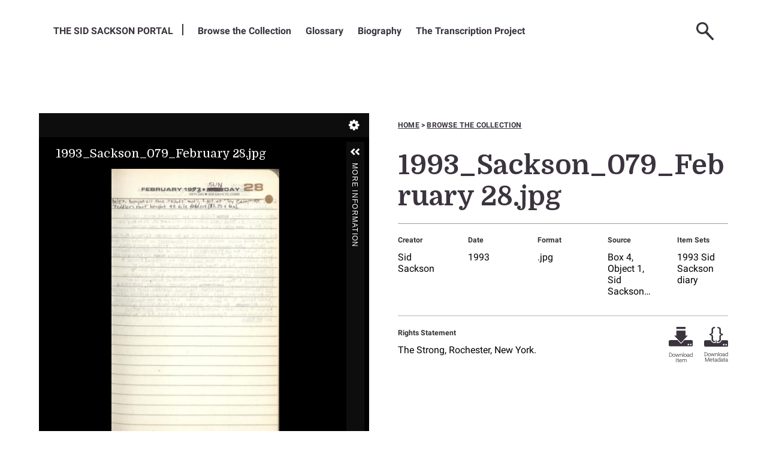

--- FILE ---
content_type: text/html; charset=UTF-8
request_url: https://sacksonportal.museumofplay.org/s/sackson-portal/item/28085
body_size: 16871
content:
<! -- START OF /LAYOUT/LAYOUT.PHTML -->
<!DOCTYPE html><html lang="en-US">    <head>
        <!-- Google Tag Manager -->
        <script>(function(w,d,s,l,i){w[l]=w[l]||[];w[l].push({'gtm.start':
        new Date().getTime(),event:'gtm.js'});var f=d.getElementsByTagName(s)[0],
        j=d.createElement(s),dl=l!='dataLayer'?'&l='+l:'';j.async=true;j.src=
        'https://www.googletagmanager.com/gtm.js?id='+i+dl;f.parentNode.insertBefore(j,f);
        })(window,document,'script','dataLayer','GTM-N23K88G');</script>
        <!-- End Google Tag Manager -->

        <link rel="preconnect" href="https://fonts.googleapis.com">
        <link rel="preconnect" href="https://fonts.gstatic.com" crossorigin>
        <link href="https://fonts.googleapis.com/css2?family=Domine:wght@400..700&family=Roboto:ital,wght@0,100..900;1,100..900&display=swap" rel="stylesheet">

        <meta charset="utf-8">
<meta name="viewport" content="width&#x3D;device-width,&#x20;initial-scale&#x3D;1">        <title>The Sackson Portal · 1993_Sackson_079_February 28.jpg · Sackson Portal</title>        <link rel="icon">
<link href="&#x2F;application&#x2F;asset&#x2F;css&#x2F;iconfonts.css&#x3F;v&#x3D;4.1.0" media="screen" rel="stylesheet" type="text&#x2F;css">
<link href="&#x2F;themes&#x2F;sackson-v2&#x2F;asset&#x2F;css&#x2F;vendor.min.css&#x3F;v&#x3D;0.1" media="screen" rel="stylesheet" type="text&#x2F;css">
<link href="&#x2F;modules&#x2F;UniversalViewer&#x2F;asset&#x2F;vendor&#x2F;uv&#x2F;uv.css&#x3F;v&#x3D;3.6.9" media="screen" rel="stylesheet" type="text&#x2F;css">
<link href="&#x2F;modules&#x2F;UniversalViewer&#x2F;asset&#x2F;css&#x2F;universal-viewer.css&#x3F;v&#x3D;3.6.9" media="screen" rel="stylesheet" type="text&#x2F;css">
<link href="&#x2F;themes&#x2F;sackson-v2&#x2F;asset&#x2F;css&#x2F;style.min.css&#x3F;v&#x3D;0.1" media="screen" rel="stylesheet" type="text&#x2F;css">                <script  src="https&#x3A;&#x2F;&#x2F;code.jquery.com&#x2F;jquery-3.6.2.min.js"></script>
<script  src="&#x2F;themes&#x2F;sackson-v2&#x2F;asset&#x2F;js&#x2F;vendor.js&#x3F;v&#x3D;0.1"></script>
<script  src="&#x2F;application&#x2F;asset&#x2F;js&#x2F;global.js&#x3F;v&#x3D;4.1.0"></script>
<script  src="&#x2F;themes&#x2F;sackson-v2&#x2F;asset&#x2F;js&#x2F;default.min.js&#x3F;v&#x3D;0.1"></script>
<script  defer="defer" src="&#x2F;modules&#x2F;UniversalViewer&#x2F;asset&#x2F;vendor&#x2F;uv&#x2F;umd&#x2F;UV.js&#x3F;v&#x3D;3.6.9"></script>
<script  defer="defer" src="&#x2F;modules&#x2F;UniversalViewer&#x2F;asset&#x2F;js&#x2F;uv.js&#x3F;v&#x3D;3.6.9"></script>
<script >
    //<!--
    if (typeof uvConfigs === 'undefined') {
    var uvConfigs = [];
}
uvConfigs.push({
    "id": "uv-1",
    "root": "/modules/UniversalViewer/asset/vendor/uv/",
    "manifest": "https://sacksonportal.museumofplay.org/iiif/2/28085/manifest",
    "configUri": "/modules/UniversalViewer/asset/universal-viewer/uv-config.json",
    "embedded": false
});
    //-->
</script>
<script  async="async" src="https&#x3A;&#x2F;&#x2F;www.googletagmanager.com&#x2F;gtag&#x2F;js&#x3F;id&#x3D;G-QM7C52W0XV"></script>
<script >
    //<!--
    
                    
                      window.dataLayer = window.dataLayer || [];
                      function gtag(){dataLayer.push(arguments);}
                      gtag('js', new Date());
                    
                      gtag('config', 'G-QM7C52W0XV');
    //-->
</script>    

    </head>

    <body class="item&#x20;resource&#x20;show">        <!-- Google Tag Manager (noscript) -->
        <noscript><iframe src="https://www.googletagmanager.com/ns.html?id=GTM-N23K88G" height="0" width="0" style="display:none;visibility:hidden"></iframe></noscript>
        <!-- End Google Tag Manager (noscript) -->

        <div class="full"> </div>
        <header class="full">
            <!--DESKTOP MENU START-->
            <nav class="desktop-nav" aria-label="menu"> 
                <ul class="navigation">
    <li>
        <a href="&#x2F;s&#x2F;sackson-portal&#x2F;page&#x2F;welcome">The Sid Sackson Portal</a>
    </li>
    <li>
        <a href="&#x2F;s&#x2F;sackson-portal&#x2F;item">Browse the Collection</a>
    </li>
    <li>
        <a href="&#x2F;s&#x2F;sackson-portal&#x2F;page&#x2F;glossary-people">Glossary</a>
        <ul>
            <li>
                <a href="&#x2F;s&#x2F;sackson-portal&#x2F;page&#x2F;glossary-games">Games</a>
            </li>
            <li>
                <a href="&#x2F;s&#x2F;sackson-portal&#x2F;page&#x2F;glossary-other">Other Items and Abbreviations</a>
            </li>
        </ul>
    </li>
    <li>
        <a href="&#x2F;s&#x2F;sackson-portal&#x2F;page&#x2F;biography">Biography</a>
    </li>
    <li>
        <a href="&#x2F;s&#x2F;sackson-portal&#x2F;page&#x2F;transcription-project">The Transcription Project</a>
    </li>
</ul>                <ul class="nav-icons">
                                        <div class="header-search">
                        <! -- START OF /COMMON/SEARCH-FORM.PHTML -->

<form action="/s/sackson-portal/item" id="search-form">
    <input type="text" title='Search Field' name="search" value="" placeholder="Search the Sid Sackson Portal">
    <button type="submit" title="Submit"></button>
</form>
<! -- END OF /COMMON/SEARCH-FORM.PHTML -->
                    </div>
                    <li><a class="nav-icon nav-search" href="#" title="Search"><img alt='spy glass' src=/themes/sackson-v2/asset/img/svg/icon/search.svg?v=0.1></a>
                    </li>
                                          <li><a class="nav-icon nav-user-login" href="/login" title="Log-in"><img alt='user login' src=/themes/sackson-v2/asset/img/svg/icon/user-login.svg?v=0.1></a></li>
                                        <li><a class="nav-icon nav-hamburger" href="#" title="Menu"><img alt='mobile menu' src=/themes/sackson-v2/asset/img/svg/icon/hamburger.svg?v=0.1></a></li>
                </ul>
                <!--SUB MENU CONTAINER-->
                <div class="sub-menu-container"></div> 
                <!--MOBILE MENU START-->
                <div class="mobile-menu" aria-label='Mobile Menu'> 
                    <div class="mobile-icons-container"></div>
                    <div class="sub-menu-title">
                        <p>Menu</p>
                    </div>
                    <ul class="navigation">
    <li>
        <a href="&#x2F;s&#x2F;sackson-portal&#x2F;page&#x2F;welcome">The Sid Sackson Portal</a>
    </li>
    <li>
        <a href="&#x2F;s&#x2F;sackson-portal&#x2F;item">Browse the Collection</a>
    </li>
    <li>
        <a href="&#x2F;s&#x2F;sackson-portal&#x2F;page&#x2F;glossary-people">Glossary</a>
        <ul>
            <li>
                <a href="&#x2F;s&#x2F;sackson-portal&#x2F;page&#x2F;glossary-games">Games</a>
            </li>
            <li>
                <a href="&#x2F;s&#x2F;sackson-portal&#x2F;page&#x2F;glossary-other">Other Items and Abbreviations</a>
            </li>
        </ul>
    </li>
    <li>
        <a href="&#x2F;s&#x2F;sackson-portal&#x2F;page&#x2F;biography">Biography</a>
    </li>
    <li>
        <a href="&#x2F;s&#x2F;sackson-portal&#x2F;page&#x2F;transcription-project">The Transcription Project</a>
    </li>
</ul>                </div> <!--MOBILE MENU END-->
            </nav> <!--DESKTOP MENU END-->
            <!--MOBILE SEARCH FORM START-->
            <div class="mobile-search">
                <! -- START OF /COMMON/SEARCH-FORM.PHTML -->

<form action="/s/sackson-portal/item" id="search-form">
    <input type="text" title='Search Field' name="search" value="" placeholder="Search the Sid Sackson Portal">
    <button type="submit" title="Submit"></button>
</form>
<! -- END OF /COMMON/SEARCH-FORM.PHTML -->
            </div> <!--MOBILE SEARCH FORM END-->
        </header>
       
        
        <section id='splash' class='full'></section>
        <section id='primary-content'>
            <a name='main-content'></a>
            <main>
              <div id='content-stack' contentstack>
                

<div class='item-container'>
  <div class='item-viewer'>
    
<div id="uv-1" class="uv universal-viewer viewer"></div>

  </div>
  <div class='item-info item-text'>
    <div class="wayfinding">
      <a href="/s/sackson-portal">Home</a>
      <span>></span>
      <a href="/s/sackson-portal/item">Browse the collection</a>
    </div>
    <header>
      <h1><span class="title">1993_Sackson_079_February 28.jpg</span></h1>    </header>
        
        <div class='key-metadata'>
      <div class='metadata-list metadata-list-top'>
        
        <div class='property' data-term='dcterms:creator'>
   <div class='metadata-label'>Creator</div>    <div class='values'>       <div class='value'>Sid Sackson</div>    </div></div><div class='property' data-term='dcterms:date'>
   <div class='metadata-label'>Date</div>    <div class='values'>       <div class='value'>1993</div>    </div></div><div class='property' data-term='dcterms:format'>
   <div class='metadata-label'>Format</div>    <div class='values'>       <div class='value'>.jpg</div>    </div></div><div class='property' data-term='dcterms:source'>
   <div class='metadata-label'>Source</div>    <div class='values'>       <div class='value'>Box 4, Object 1, Sid Sackson collection</div>    </div></div>        <div class="property">
                        <div class="label label-item-info metadata-label">Item sets</div>
                <div class="value"><a class="item-set-link-top" href="/s/sackson-portal/item-set/25246">1993 Sid Sackson diary</a></div>
                        </div>
      </div> 
    </div>
    <div class='rights'>
              <div class='rights-statement'>
          <p class="metadata-label">Rights Statement</p>
          <p class="metadata-value">The Strong, Rochester, New York.</p>
        </div>
            <div class=download-icons>
        <div class='download-item'>
                    <a class='icon-ui' href='https://sacksonportal.museumofplay.org/files/original/2f5c2ebb31293453ec5e2bdfa8ac0d1a198c47f4.jpg'  download="2f5c2ebb31293453ec5e2bdfa8ac0d1a198c47f4.jpg">
              <img alt='thick arrow pointing downward' class='download-img' src='/themes/sackson-v2/asset/img/svg/icon/download.svg?v=0.1'>
              <span>Download Item</span>
          </a>
        </div>
        <div class='download-metadata'>
          <a class='icon-ui' target="_blank" type='application/json' href='https://sacksonportal.museumofplay.org/api/items/28085' download='metadata-1993_sackson_079_february_28.jpg.json'>
              <img alt='curly brackets' class='download-img' src='/themes/sackson-v2/asset/img/svg/icon/download-metadata.svg?v=0.1'>
              <span>Download Metadata</span>
          </a>
        </div>
      </div> 
    </div>

  </div> 
</div>
<div class='item-metadata-block'>
  <header>
    <h2>Full Metadata</h23>
      <img alt='' class="triple-circle-hex" src=/themes/sackson-v2/asset/img/png/ornaments/1x/triple-circle-hex.png?v=0.1>
    <div class='subtitle'>1993_Sackson_079_February 28.jpg</div>
  </header>
  
  <div class='metadata-list'>
        <div class="property" data-term="dcterms:title" >
        <div class="metadata-label">
                Title                        </div>
        <div class="values">
                                <div class="value" lang="">
                                1993_Sackson_079_February 28.jpg            </div>
                </div>
    </div>
    <div class="property" data-term="dcterms:creator" >
        <div class="metadata-label">
                Creator                        </div>
        <div class="values">
                                <div class="value" lang="">
                                Sid Sackson            </div>
                </div>
    </div>
    <div class="property" data-term="dcterms:date" >
        <div class="metadata-label">
                Date                        </div>
        <div class="values">
                                <div class="value" lang="">
                                1993            </div>
                </div>
    </div>
    <div class="property" data-term="dcterms:type" >
        <div class="metadata-label">
                Type                        </div>
        <div class="values">
                                <div class="value" lang="">
                                image            </div>
                </div>
    </div>
    <div class="property" data-term="dcterms:format" >
        <div class="metadata-label">
                Format                        </div>
        <div class="values">
                                <div class="value" lang="">
                                .jpg            </div>
                </div>
    </div>
    <div class="property" data-term="dcterms:source" >
        <div class="metadata-label">
                Source                        </div>
        <div class="values">
                                <div class="value" lang="">
                                Box 4, Object 1, Sid Sackson collection            </div>
                </div>
    </div>
    <div class="property" data-term="dcterms:language" >
        <div class="metadata-label">
                Language                        </div>
        <div class="values">
                                <div class="value" lang="">
                                English            </div>
                </div>
    </div>
    <div class="property" data-term="dcterms:coverage" >
        <div class="metadata-label">
                Coverage                        </div>
        <div class="values">
                                <div class="value" lang="">
                                1993            </div>
                </div>
    </div>
    <div class="property" data-term="dcterms:rights" >
        <div class="metadata-label">
                Rights                        </div>
        <div class="values">
                                <div class="value" lang="">
                                The Strong, Rochester, New York.            </div>
                </div>
    </div>
    <div class="property">
                        <div class="metadata-label">Item sets</div>
                <div class="value"><a class="item-set-link" href="/s/sackson-portal/item-set/25246">1993 Sid Sackson diary</a></div>
                    </div>
  </div>


</div>

<div class="transcription-block">
  <img class="transcription-ornament" src="/themes/sackson-v2/asset/img/svg/ornaments/double-hex-text.svg?v=0.1" alt="">
  <h2>Transcript</h2>
  <p class="transcript-note"></p>
  <hr>
  <div class="transcription-text">
            <p class="no-transcription">Transcription not available.</p>
       
  </div>
  <div class="transcription-link">
      </div>

</div>
              </div>
            </main>
        </section>
        <section id='feature-tier-1' class='full'></section>
        <section id='feature-tier-2' class='full'></section>
        <section id='feature-tier-3' class='full'></section>
        <section class='full'>
            <div>
            <div id='secondary-content' style="display:none"></div>
            </div>
        </section>
        <footer class="full">
            <section class="footer-content">
                <div class="sackson-mark">
                    <img alt="the-sid-sackson-portal-mark" src="/themes/sackson-v2/asset/img/png/marks/1x/portal_mark_reversed.png?v=0.1">
                </div>
                <div class="vertical"></div>
                <div class="strong-container">
                    <div class="strong-mark">
                        <img alt="strong-museum-mark" src="/themes/sackson-v2/asset/img/png/marks/1x/strong_museum_mark.png?v=0.1">
                    </div>
                    <div class="strong-text">
                        <p class="title">The Strong Museum of Play</p>
                        <p>One Manhattan Square<br>
                            Rochester, NY 14607<br>
                            585-263-2700<br>
                            <a href="mailto:info@museumofplay.org">info@museumofplay.org</a>
                        </p>
                    </div>
                </div>
                <div class="vertical"></div>
                <div class="footer-main">
                    <div class="footer--text">  
                                            </div>
                    <div class="footer--links">
                                            </div>
                </div>
                <div class="vertical mobileline"></div>
                <div class="footer--logo">
                    <img alt="national-archives-mark" src="/themes/sackson-v2/asset/img/png/marks/1x/national_archives_reversed.png?v=0.1">
                </div>
            </section>
        </footer>
    </body>
</html>
<! -- END OF /LAYOUT/LAYOUT.PHTML -->


--- FILE ---
content_type: text/css
request_url: https://sacksonportal.museumofplay.org/themes/sackson-v2/asset/css/style.min.css?v=0.1
body_size: 90083
content:
/*! sackson-theme v1.0.0 | (c) 2025 Agile Humanities Agency | MIT License | https://agile.git.beanstalkapp.com/agile-theme-builder-v002.git */
/*!
 * sackson-theme v1.0.0
 * A custom Omeka S theme for The Sackson Portal.
 * (c) 2025 Agile Humanities Agency
 * MIT License
 * https://agile.git.beanstalkapp.com/agile-theme-builder-v002.git
 */@keyframes build{0%{opacity:0}to{opacity:1}}@keyframes build-08{0%{opacity:0}to{opacity:.8}}@keyframes build-05{0%{opacity:0}to{opacity:.5}}@keyframes pulse{0%{opacity:.5;transform:scale(1)}50%{opacity:1;transform:scale(1.1)}to{opacity:.5;transform:scale(1)}}@font-face{font-display:swap;font-family:Roboto;font-style:normal;font-weight:300;src:local("Roboto Light Regular"),local("Roboto-Light-Regular");src:url(../fonts/roboto-300/roboto-normal-300.eot),url(../fonts/roboto-300/roboto-normal-300.eot?#iefix) format("embedded-opentype"),url(../fonts/roboto-300/roboto-normal-300.otf) format("opentype"),url(../fonts/roboto-300/roboto-normal-300.woff) format("woff"),url(../fonts/roboto-300/roboto-normal-300.woff) format("woff"),url(../fonts/roboto-300/roboto-normal-300.ttf) format("truetype"),url(../fonts/roboto-300/roboto-normal-300.svg#Calluna\ Sans) format("svg")}@font-face{font-display:swap;font-family:Roboto;font-style:italic;font-weight:300;src:local("Roboto Light Italic"),local("Roboto-Light-Italic");src:url(../fonts/roboto-300/roboto-italic-300.eot),url(../fonts/roboto-300/roboto-italic-300.eot?#iefix) format("embedded-opentype"),url(../fonts/roboto-300/roboto-italic-300.otf) format("opentype"),url(../fonts/roboto-300/roboto-italic-300.woff) format("woff"),url(../fonts/roboto-300/roboto-italic-300.woff) format("woff"),url(../fonts/roboto-300/roboto-italic-300.ttf) format("truetype"),url(../fonts/roboto-300/roboto-italic-300.svg#Calluna\ Sans) format("svg")}@font-face{font-display:swap;font-family:Roboto;font-style:normal;font-weight:400;src:local("Roboto Regular"),local("Roboto-Regular");src:url(../fonts/roboto-400/roboto-normal-400.eot),url(../fonts/roboto-400/roboto-normal-400.eot?#iefix) format("embedded-opentype"),url(../fonts/roboto-400/roboto-normal-400.otf) format("opentype"),url(../fonts/roboto-400/roboto-normal-400.woff) format("woff"),url(../fonts/roboto-400/roboto-normal-400.woff) format("woff"),url(../fonts/roboto-400/roboto-normal-400.ttf) format("truetype"),url(../fonts/roboto-400/roboto-normal-400.svg#Calluna\ Sans) format("svg")}@font-face{font-display:swap;font-family:Roboto;font-style:italic;font-weight:400;src:local("Roboto Italic"),local("Roboto-Italic");src:url(../fonts/roboto-400/roboto-italic-400.eot),url(../fonts/roboto-400/roboto-italic-400.eot?#iefix) format("embedded-opentype"),url(../fonts/roboto-400/roboto-italic-400.otf) format("opentype"),url(../fonts/roboto-400/roboto-italic-400.woff) format("woff"),url(../fonts/roboto-400/roboto-italic-400.woff) format("woff"),url(../fonts/roboto-400/roboto-italic-400.ttf) format("truetype"),url(../fonts/roboto-400/roboto-italic-400.svg#Calluna\ Sans) format("svg")}@font-face{font-display:swap;font-family:Roboto;font-style:normal;font-weight:700;src:local("Roboto Bold Regular"),local("Roboto-Bold-Regular");src:url(../fonts/roboto-700/roboto-normal-700.eot),url(../fonts/roboto-700/roboto-normal-700.eot?#iefix) format("embedded-opentype"),url(../fonts/roboto-700/roboto-normal-700.otf) format("opentype"),url(../fonts/roboto-700/roboto-normal-700.woff) format("woff"),url(../fonts/roboto-700/roboto-normal-700.woff) format("woff"),url(../fonts/roboto-700/roboto-normal-700.ttf) format("truetype"),url(../fonts/roboto-700/roboto-normal-700.svg#Calluna\ Sans) format("svg")}@font-face{font-display:swap;font-family:Roboto;font-style:italic;font-weight:700;src:local("Roboto Bold Italic"),local("Roboto-Bold-Italic");src:url(../fonts/roboto-700/roboto-italic-700.eot),url(../fonts/roboto-700/roboto-italic-700.eot?#iefix) format("embedded-opentype"),url(../fonts/roboto-700/roboto-italic-700.otf) format("opentype"),url(../fonts/roboto-700/roboto-italic-700.woff) format("woff"),url(../fonts/roboto-700/roboto-italic-700.woff) format("woff"),url(../fonts/roboto-700/roboto-italic-700.ttf) format("truetype"),url(../fonts/roboto-700/roboto-italic-700.svg#Calluna\ Sans) format("svg")}.tier,body>*{margin-top:0;margin-bottom:0;width:100%}.auto-columns>*,body>.region{width:100%;padding-left:.8875739645rem;padding-right:.8875739645rem}@media only screen and (min-width:46.25em){.auto-columns>*,body>.region{padding-left:2.535rem;padding-right:2.535rem;margin-left:auto!important;margin-right:auto!important;max-width:1950px}}.auto-columns>*>*,body>.region>*{max-width:100%}@media only screen and (min-width:46.25em){.auto-columns>*,body>.region{display:grid;grid-template-columns:[left] 11.5384615385% [main] 1fr [right] 23.0769230769%;grid-column-gap:1.5rem;grid-row-gap:1.5rem}.auto-columns>*>article,.auto-columns>*>div,.auto-columns>*>main,body>.region>article,body>.region>div,body>.region>main{grid-column-start:main;grid-column-end:right}.auto-columns>*>article:first-child,.auto-columns>*>div:first-child,.auto-columns>*>main:first-child,body>.region>article:first-child,body>.region>div:first-child,body>.region>main:first-child{grid-column-start:left}.auto-columns>*>article:last-child,.auto-columns>*>div:last-child,.auto-columns>*>main:last-child,body>.region>article:last-child,body>.region>div:last-child,body>.region>main:last-child{grid-column-end:end}}@-webkit-viewport{width:device-width}@-moz-viewport{width:device-width}@viewport{width:device-width}#primary-content>*>*>div{margin-top:0;margin-bottom:.8875739645rem}@media only screen and (min-width:46.25em){#primary-content>*>*>div{margin-bottom:2.535rem}}main>div{margin-top:0;margin-bottom:.8875739645rem}@media only screen and (min-width:46.25em){main>div{margin-bottom:2.535rem}}:root{--breakpoint-xsml:336;--breakpoint-sml:480;--breakpoint-med:740;--breakpoint-lrg:1200;--breakpoint-xlrg:1800;--breakpoint-xxlrg:2080;--breakpoint-stack:740;--breakpoint-tablet:740;--breakpoint-desktop:1200;--breakpoint-ultrawide:1800}img{max-width:100%;width:100%;height:auto;border-width:0;vertical-align:middle;-ms-interpolation-mode:bicubic}html{scroll-behaviour:smooth}body,html{height:100%}body{padding:0;margin:0;background-color:initial}*{box-sizing:border-box}#mobile-header-nav{display:block}@media only screen and (min-width:46.25em){#mobile-header-nav{display:none}}#mobile-nav-block{display:none}:root{--colour--1:#3b343f;--colour--2:#719fd9;--colour--3:#e24959;--colour--4:#efe941;--colour--5:#729044;--colour--6:#5d314b;--colour--7:#3f62b3;--colour--8:#625d65;--colour--9:#000;--colour--1--shade:#2f2a32;--colour--1--primary:#3b343f;--colour--1--tint:#4f4852;--colour--1--fade:#9d9a9f;--colour--1--watermark:#d8d6d9;--colour--2--shade:#5a7fae;--colour--2--primary:#719fd9;--colour--2--tint:#7fa9dd;--colour--2--fade:#b8cfec;--colour--2--watermark:#e3ecf7;--colour--3--shade:#b53a47;--colour--3--primary:#e24959;--colour--3--tint:#e55b6a;--colour--3--fade:#f1a4ac;--colour--3--watermark:#f9dbde;--colour--4--shade:#bfba34;--colour--4--primary:#efe941;--colour--4--tint:#f1eb54;--colour--4--fade:#f7f4a0;--colour--4--watermark:#fcfbd9;--colour--5--shade:#5b7336;--colour--5--primary:#729044;--colour--5--tint:#809b57;--colour--5--fade:#b9c8a2;--colour--5--watermark:#e3e9da;--colour--6--shade:#4a273c;--colour--6--primary:#5d314b;--colour--6--tint:#6d465d;--colour--6--fade:#ae98a5;--colour--6--watermark:#dfd6db;--colour--7--shade:#324e8f;--colour--7--primary:#3f62b3;--colour--7--tint:#5272bb;--colour--7--fade:#9fb1d9;--colour--7--watermark:#d9e0f0;--colour--8--shade:#4e4a51;--colour--8--primary:#625d65;--colour--8--tint:#726d74;--colour--8--fade:#b1aeb2;--colour--8--watermark:#e0dfe0;--colour--9--shade:#000;--colour--9--primary:#000;--colour--9--tint:#1a1a1a;--colour--9--fade:grey;--colour--9--watermark:#ccc;--colour--black:#000;--colour--white:#fff;--colour--impact:#e24959;--colour--cta:#3b343f;--colour--neutral--10:#e6e6e6;--colour--neutral--20:#ccc;--colour--neutral--30:#b3b3b3;--colour--neutral--40:#999;--colour--neutral--50:grey;--colour--neutral--60:#666;--colour--neutral--70:#4d4d4d;--colour--neutral--80:#333;--colour--neutral--90:#1a1a1a}html{font-family:Roboto,sans-serif;font-size:100%}@media only screen and (min-width:21em){html{font-size:100%}}@media only screen and (min-width:30em){html{font-size:100%}}@media only screen and (min-width:46.25em){html{font-size:100%}}@media only screen and (min-width:75em){html{font-size:100%}}@media only screen and (min-width:112.5em){html{font-size:100%}}@media only screen and (min-width:130em){html{font-size:100%}}body{font-size:1rem;line-height:1.7}.glossary-term,address,dd,dl,dt,ol,p,td,th,ul{font-size:1rem;line-height:1.7;margin-top:0;margin-bottom:.8875739645rem}@media only screen and (min-width:46.25em){.glossary-term,address,dd,dl,dt,ol,p,td,th,ul{margin-bottom:1.1538461538rem}}blockquote{box-sizing:border-box}dl{margin-bottom:1.5rem}.glossary-term,dt{font-family:Domine,serif}dd{margin-bottom:1.1538461538rem;margin-left:0}dir,menu{margin:0;padding:0}q{quotes:none}abbr[title]{border-bottom:1px dotted #4d4d4d;cursor:help}.strong,b,strong{font-weight:600}.italic,dfn{font-style:italic}ins{text-decoration:none}ins,mark{background-color:#999;color:#000}mark{font-style:italic;font-weight:700}code,kbd,pre,samp{font-family:Domine,serif;font-size:1rem;line-height:1.7;color:#333}pre{white-space:pre;white-space:pre-wrap;word-wrap:break-word}sub,sup{position:relative;font-size:.7692307692rem;line-height:0;vertical-align:baselineheight}sup{top:-.2958579882rem}sub{bottom:-.1479289941rem}.spaced{letter-spacing:1px}hr{border:0;border-bottom:1px solid #4d4d4d;margin-top:0;margin-bottom:.8875739645rem}@media only screen and (min-width:46.25em){hr{margin-bottom:2.535rem}}h1,h2,h3,h4,h5,h6{margin:0;color:#000;font-family:Domine,serif;font-weight:700;box-sizing:border-box;line-height:1}h1>a,h2>a,h3>a,h4>a,h5>a,h6>a{color:#000;text-decoration:none}h1,h2,h3{width:100%}.h1,h1{font-size:2.8561rem;line-height:1.15;margin-bottom:1.5rem}.h1,.h2,h1,h2{margin-top:1.95rem}.h2,h2{font-size:2.197rem;line-height:1.25;margin-bottom:1.1538461538rem}.h3,h3{line-height:1.15;text-transform:uppercase}.h3,.h4,h3,h4{font-size:1.3rem;margin-top:1.95rem;margin-bottom:0}.h4,h4{line-height:1.25}.h5,h5{font-style:italic}.h5,.h6,h5,h6{font-size:1rem;line-height:1.25;margin-top:1.5rem;font-weight:400;margin-bottom:0}.h6,h6{color:#333}a{color:#000;cursor:pointer;text-decoration:none;transition:all .0414352422s ease-in 0s}a:active,a:hover,main p>a a{border-bottom:1px solid #000}main p>a a{color:#000;cursor:pointer;text-decoration:none;transition:all .0538658149s ease-in 0s}main p>a a:active,main p>a a:hover{border-bottom-color:#000}ol,ul{margin-top:1.1538461538rem;margin-bottom:1.1538461538rem}li ol,li ul{margin-top:1.5rem;margin-bottom:1.5rem}blockquote>a,p>a,p li>a{color:#000;border-bottom:1px solid #000}blockquote>a:active,blockquote>a:hover,p>a:active,p>a:hover,p li>a:active,p li>a:hover{color:#000}.callout-left .callout--main{width:100%}.callout-left .callout--text{--callout-width:38.2%;width:50%;float:left;padding-right:.8875739645rem}@media only screen and (min-width:75em){.callout-left .callout--text{position:relative;width:calc(38.2% + 3.2955rem);margin:0 0 1.95rem;float:left;text-align:right;padding-right:1.95rem;right:calc(3.2955rem + var(--callout-width)/2);margin-right:calc(-3.2955rem + var(--callout-width)/2*-1)}.callout-left .callout--text>:first-child{margin-top:0;padding-top:0}.callout-left .callout--text>:last-child{margin-bottom:0;padding-bottom:0}}.callout-right .callout--main{width:100%}.callout-right .callout--text{--callout-width:38.2%;width:50%;float:right;padding-left:.8875739645rem}@media only screen and (min-width:75em){.callout-right .callout--text{position:relative;width:calc(38.2% + 3.2955rem);margin:0 0 1.95rem;float:right;padding-left:1.95rem;left:calc(3.2955rem + var(--callout-width)/2);margin-left:calc(-3.2955rem + var(--callout-width)/2*-1)}.callout-right .callout--text>:first-child{margin-top:0;padding-top:0}.callout-right .callout--text>:last-child{margin-bottom:0;padding-bottom:0}}.btn-ghost:active,.btn-ghost:focus,.btn-ghost:hover,.btn-inverted:active,.btn-inverted:focus,.btn-inverted:hover,.btn-outline:active,.btn-outline:focus,.btn-outline:hover,.btn-submit:active,.btn-submit:focus,.btn-submit:hover,.btn:active,.btn:focus,.btn:hover,button[type=submit]:active,button[type=submit]:focus,button[type=submit]:hover,input[type=button]:active,input[type=button]:focus,input[type=button]:hover,input[type=date]:active,input[type=date]:focus,input[type=date]:hover,input[type=email]:active,input[type=email]:focus,input[type=email]:hover,input[type=password]:active,input[type=password]:focus,input[type=password]:hover,input[type=reset]:active,input[type=reset]:focus,input[type=reset]:hover,input[type=search]:active,input[type=search]:focus,input[type=search]:hover,input[type=submit]:active,input[type=submit]:focus,input[type=submit]:hover,input[type=text]:active,input[type=text]:focus,input[type=text]:hover,input[type=url]:active,input[type=url]:focus,input[type=url]:hover,select:active,select:focus,select:hover,textarea:active,textarea:focus,textarea:hover{text-decoration:none;border-color:transparent;box-shadow:inset 0 0 0 0 transparent;transition:all .2s ease-in 0s}.btn,.btn-ghost,.btn-inverted,.btn-outline,.btn-submit,button[type=submit],input[type=button],input[type=date],input[type=email],input[type=password],input[type=reset],input[type=search],input[type=submit],input[type=text],input[type=url],select{display:flex;flex-direction:row;justify-content:flex-start;align-items:center;vertical-align:initial;box-sizing:border-box;zoom:1;font-family:Roboto,sans-serif;padding:.525191695rem;font-size:1rem;line-height:1.5rem;font-weight:400;vertical-align:middle;border:0 solid transparent;border-radius:0;background-clip:initial;box-shadow:none;outline:none;transition:all .2s ease-in 0s;max-width:calc(100vw - 1.77515rem)}@media only screen and (min-width:46.25em){.btn,.btn-ghost,.btn-inverted,.btn-outline,.btn-submit,button[type=submit],input[type=button],input[type=date],input[type=email],input[type=password],input[type=reset],input[type=search],input[type=submit],input[type=text],input[type=url],select{max-width:calc(100vw - 5.07rem)}}input[type=date],input[type=email],input[type=password],input[type=search],input[type=text],input[type=url],select{-webkit-appearance:none;appearance:none;height:50px;min-height:50px}textarea{box-sizing:border-box;max-width:100%;padding:.525191695rem;box-shadow:none;border:0 solid transparent;border-radius:0;background-clip:initial;transition:all .2s ease-in 0s;max-width:calc(100vw - 1.77515rem)}@media only screen and (min-width:46.25em){textarea{max-width:calc(100vw - 5.07rem)}}.btn,.btn-ghost,.btn-inverted,.btn-outline,.btn-submit,button[type=submit],input[type=button],input[type=reset],input[type=submit]{height:50px;flex-shrink:0;font-size:1.3rem;border-width:5px;padding:0;border-color:#000;-webkit-appearance:none;justify-content:center;text-align:center;background-clip:initial;cursor:pointer;min-width:0;width:auto;max-width:375px;transition:all .2s ease-in 0s;white-space:nowrap}.btn-ghost:active,.btn-ghost:focus,.btn-ghost:hover,.btn-inverted:active,.btn-inverted:focus,.btn-inverted:hover,.btn-outline:active,.btn-outline:focus,.btn-outline:hover,.btn-submit:active,.btn-submit:focus,.btn-submit:hover,.btn:active,.btn:focus,.btn:hover,button[type=submit]:active,button[type=submit]:focus,button[type=submit]:hover,input[type=button]:active,input[type=button]:focus,input[type=button]:hover,input[type=reset]:active,input[type=reset]:focus,input[type=reset]:hover,input[type=submit]:active,input[type=submit]:focus,input[type=submit]:hover{text-decoration:none;box-shadow:none;transition:all .0538658149s ease-in 0s}.btn,input[type=button]{color:#000;background-color:initial;border:5px solid #000}.btn:active,.btn:focus,.btn:hover,input[type=button]:active,input[type=button]:focus,input[type=button]:hover{background-color:initial;color:#e24959;border:5px solid #e24959}.btn-submit,button[type=submit],input[type=submit]{color:#fff;background-color:#e24959;border:5px solid #e24959}.btn-submit:active,.btn-submit:focus,.btn-submit:hover,button[type=submit]:active,button[type=submit]:focus,button[type=submit]:hover,input[type=submit]:active,input[type=submit]:focus,input[type=submit]:hover{background-color:#000;color:#fff;border:5px solid #000}input[type=reset]{color:#4d4d4d;background-color:#fff;border:5px solid #4d4d4d}input[type=reset]:active,input[type=reset]:focus,input[type=reset]:hover{background-color:#4d4d4d;color:#e24959}.btn-inverted{color:transparent;background-color:#000;border:5px solid transparent}.btn-inverted:active,.btn-inverted:focus,.btn-inverted:hover{background-color:#e24959;color:#000}.btn-outline{color:#333;background-color:initial;border:5px solid #333}.btn-outline:active,.btn-outline:focus,.btn-outline:hover{color:#e24959;background-color:initial;border:5px solid #e24959}.btn-ghost{color:#fff;background-color:initial;border:5px solid #fff}.btn-ghost:active,.btn-ghost:focus,.btn-ghost:hover{border:5px solid #fff;background-color:#de3345;color:#fff}form{max-width:calc(100vw - 1.77515rem)}@media only screen and (min-width:46.25em){form{max-width:calc(100vw - 5.07rem)}}.form-item,input[type=submit]{margin-top:1.5rem}:root{--animation--heartbeat:1000;--animation--slidetransition:1000}figure{margin:0}figcaption,figure{box-sizing:border-box}figcaption{display:block;font-weight:400;font-size:1rem;font-style:italic;color:#000}svg{width:inherit;height:inherit}svg,svg .cls-1,svg .cls-2,svg .cls-3{fill:inherit}.fluid-type{font-size:1rem}@media(min-width:30em){.fluid-type{font-size:calc(1rem + .36364vw - .10909em)}}@media(min-width:112.5em){.fluid-type{font-size:1.3rem}}.fluid-type address,.fluid-type article,.fluid-type aside,.fluid-type section,.fluid-type ul{font-size:1em;line-height:inherit}:root{--slide-viewer-background:none;--slide-nav-bottom:1.5rem;--slide-nav-top:initial;--slide-nav-left:initial;--slide-nav-right:initial;--slide-nav-justify-contents:center;--sequential-nav-top:0;--sequential-nav-bottom:0;--sequential-nav-left:1.5rem;--sequential-nav-right:1.5rem;--sequential-nav-justify-content:space-between;--sequential-control-spacing:0.8875739645rem;--sequential-control-btn-height:1.5rem;--sequential-control-btn-width:1.5rem;--next-btn-background:no-repeat url([data-uri]);--previous-btn-background:no-repeat right url([data-uri]);--page-marker-width:1.5rem;--page-marker-height:1.5rem;--page-marker-border-radius:0;--page-marker-background:no-repeat url(/themes/sackson/asset/img/svg/icon/pagination-neutral.svg);--page-marker-margin:0 0.8875739645rem 0 0;--page-marker-background-hover:no-repeat url(/themes/sackson/asset/img/svg/icon/pagination-black-hover.svg);--page-marker-transform-hover:none;--page-marker-background-active:no-repeat url(/themes/sackson/asset/img/svg/icon/pagination-black-hover.svg);--page-marker-transform-active:none;--slide-item-content-width:100%;--slide-item-caption-width:100%;--slide-content-background:none;--slide-caption-background:none;--slide-item-slide-display:flex;--slide-item-slide-flex-direction:column;--slide-item-slide-flex-grow:1;--slide-item-slide-width:100%;--slide-item-slide-height:100%;--slide-item-slide-padding:0;--slide-item-slide-margin:0;--slide-item-content-padding:1.5rem;--slide-item-caption-padding:0 1.5rem;--slide-item-caption-height:auto;--slide-item-caption-position:relative;--slide-item-caption-bottom:auto;--slide-item-portrait-object-fit:contain;--slide-item-portrait-position:center;--slide-item-portrait-slide-padding:0;--slide-item-landscape-object-fit:contain;--slide-item-landscape-position:center;--slide-item-landscape-slide-padding:0;--slide-item-square-object-fit:contain;--slide-item-square-position:center;--slide-item-square-slide-padding:0;--slide-nav-bottom:var(--slide-viewer-padding,1.5rem);--slide-nav-top:auto;--slide-nav-left:auto;--slide-nav-right:calc(var(--slide-viewer-padding,1.5rem) + var(--page-marker-width,1.5rem)*2 + var(--slide-viewer-ui-spacing,0.8875739645rem)*2);--slide-nav-flex-direction:row;--slide-nav-flex-wrap:wrap;--slide-nav-justify-content:flex-end;--slide-nav-align-items:center;--page-marker-margin:0 var(--slide-viewer-ui-spacing,0.8875739645rem) 0 0;--sequential-nav-top:auto;--sequential-nav-bottom:var(--slide-viewer-padding,1.5rem);--sequential-nav-left:auto;--sequential-nav-right:var(--slide-viewer-padding,1.5rem);--sequential-nav-justify-content:flex-end;--sequential-nav-align-items:center;--sequential-control-spacing:var(--slide-viewer-padding,1.5rem);--sequential-control-initial-opacity:0.7;--sequential-control-slide-hover-opacity:0.7;--sequential-control-hover-opacity:1;--slide-viewer-nav-clearance:0 0 4.5rem 0}section main>div>*{margin-left:.8875739645rem;margin-right:.8875739645rem}@media only screen and (min-width:46.25em){section main>div>*{margin-left:auto;margin-right:auto}}section:not(.full){padding-left:.8875739645rem;padding-right:.8875739645rem}@media only screen and (min-width:46.25em){section:not(.full){padding-left:2.535rem;padding-right:2.535rem}}main{padding-top:1.5rem}@media only screen and (min-width:46.25em){main{padding-top:3.2955rem}}#feature-tier-1>div>*,main>div>*{padding-left:0;padding-right:0}@media only screen and (min-width:46.25em){#feature-tier-1>div>*,main>div>*{padding-left:0;padding-right:0;margin-left:auto;margin-right:auto;max-width:780px}}#feature-tier-1>div>.browse-controls,#feature-tier-1>div>.explore-the-archive,#feature-tier-1>div>.listing-cards,#feature-tier-1>div>.media-list-wrapper,#feature-tier-1>div>.preview-block,#feature-tier-1>div>.quotation,#feature-tier-1>div>.resource-list,#feature-tier-1>div>nav.pagination,main>div>.browse-controls,main>div>.explore-the-archive,main>div>.listing-cards,main>div>.media-list-wrapper,main>div>.preview-block,main>div>.quotation,main>div>.resource-list,main>div>nav.pagination{padding-left:0;padding-right:0}@media only screen and (min-width:46.25em){#feature-tier-1>div>.browse-controls,#feature-tier-1>div>.explore-the-archive,#feature-tier-1>div>.listing-cards,#feature-tier-1>div>.media-list-wrapper,#feature-tier-1>div>.preview-block,#feature-tier-1>div>.quotation,#feature-tier-1>div>.resource-list,#feature-tier-1>div>nav.pagination,main>div>.browse-controls,main>div>.explore-the-archive,main>div>.listing-cards,main>div>.media-list-wrapper,main>div>.preview-block,main>div>.quotation,main>div>.resource-list,main>div>nav.pagination{padding-left:0;padding-right:0;margin-left:auto!important;margin-right:auto!important;max-width:1950px;max-width:calc(780px + 13.75456rem)}}#feature-tier-1>div>.slideshow-block,main>div>.slideshow-block{height:80vh}@media only screen and (min-width:75em){#feature-tier-1>div>.slideshow-block,main>div>.slideshow-block{width:142.22222vh!important;max-width:160vh!important;margin:0 auto;min-width:780px}}#feature-tier-1>div>.browse-tool,#feature-tier-1>div>.item-container,#feature-tier-1>div>.item-metadata-block,#feature-tier-1>div>.search-filters,#feature-tier-1>div>.storymap,#feature-tier-1>div>.tl-timeline,main>div>.browse-tool,main>div>.item-container,main>div>.item-metadata-block,main>div>.search-filters,main>div>.storymap,main>div>.tl-timeline{max-width:1950px;margin-left:auto;margin-right:auto;padding-left:0;padding-right:0}#feature-tier-1>div>.item-metadata-block,main>div>.item-metadata-block{margin:.8875739645rem}@media only screen and (min-width:46.25em){#feature-tier-1>div>.item-metadata-block,main>div>.item-metadata-block{margin:1.5rem}}#feature-tier-1>div>.item-list,main>div>.item-list{max-width:1950px;margin-left:auto;margin-right:auto;padding:0 .8875739645rem}@media only screen and (min-width:46.25em){#feature-tier-1>div>.item-list,main>div>.item-list{padding:0 2.535rem}}#feature-tier-1>div>.tl-timeline,main>div>.tl-timeline{max-width:100%!important}#feature-tier-1>div>.poster,main>div>.poster{margin:1.95rem 0!important}@media only screen and (min-width:46.25em){#feature-tier-1>div>.poster,main>div>.poster{margin:2.535rem 0!important}}@media only screen and (min-width:75em){#feature-tier-1>div>.poster,main>div>.poster{margin:4.28415rem 0!important}}#feature-tier-1>div>.slideshow-block,main>div>.slideshow-block{overflow:hidden;position:relative;width:100%}#feature-tier-1>div>.slideshow-block:before,main>div>.slideshow-block:before{position:relative;content:"";display:block;padding-top:75%}#feature-tier-1>div>.slideshow-block>*,main>div>.slideshow-block>*{display:block;position:absolute;top:0;right:0;bottom:0;left:0}#feature-tier-1>div>.file.left,#feature-tier-1>div>.file.right,main>div>.file.left,main>div>.file.right{margin-bottom:0!important}body{padding-top:calc(85.4px + .68275rem)}@media screen and (min-width:530px){body{padding-top:calc(85.4px + 1.15385rem)}}body #user-bar{z-index:999}body #user-bar,body>header{position:fixed;width:100%;top:0;left:0}body>header{display:block;background:#fff;z-index:20}body>header .desktop-nav,body>header .nav-icons,body>header .navigation{display:flex;align-items:center}body>header .nav-icons{position:relative}body>header .desktop-nav{justify-content:space-between;position:relative;padding:.6827492035rem 1.1538461538rem 0 4.28415rem}@media screen and (min-width:530px){body>header .desktop-nav{padding:1.1538461538rem 1.95rem 0 5.569395rem}}@media screen and (min-width:1280px){body>header .desktop-nav{padding:1.1538461538rem 5.569395rem 0}}body>header .desktop-nav:before{content:url(../img/svg/marks/portal_favicon.svg);position:absolute;height:auto;width:40px;top:1.5rem;left:1.1538461538rem;opacity:0;transition:all .0414352422s ease-in 0s;z-index:30;opacity:1}@media screen and (min-width:530px){body>header .desktop-nav:before{top:unset;width:60px;left:1.5rem}}@media screen and (min-width:1280px){body>header .desktop-nav:before{opacity:0;transition:all .0414352422s ease-in 0s}}body>header .desktop-nav ul{padding:unset}body>header .nav-icons,body>header .navigation,body>header .navigation li ul{list-style-type:none}body>header .navigation{font-weight:700}body>header .navigation li{padding-right:1.5rem}body>header .navigation li:first-of-type{text-transform:uppercase;padding-right:0}@media screen and (min-width:530px){body>header .navigation li:first-of-type{padding-right:2.535rem}}body>header .navigation li:not(:first-of-type).active a{border-bottom:5px solid #e24959}body>header .navigation li:first-of-type a:hover{border-bottom:none}body>header .navigation li ul{display:none}body>header .navigation li a{color:#3b343f;font-size:.7692307692rem}@media screen and (min-width:530px){body>header .navigation li a{font-size:1rem}}body>header .navigation li a:focus,body>header .navigation li a:hover{border-bottom:5px solid #e24959}body>header .nav-icon,body>header .navigation li{position:relative}body>header .desktop-nav>.navigation li:first-of-type:after{display:none;content:" ";position:absolute;height:1.1538461538rem;width:2px;background-color:#3b343f;right:1.5rem;top:2px}@media screen and (min-width:1280px){body>header .desktop-nav>.navigation li:first-of-type:after{display:block}}body>header .desktop-nav .sub-menu-container{background-color:#3b343f;background-image:url(../img/svg/transparent/graph-chaos-bg-transparent.svg),url(../img/svg/ornaments/sub-menu-circles-ornament.svg);background-repeat:no-repeat,no-repeat;background-position:50%,100% 100%;background-size:300%,25%;background-blend-mode:multiply,normal;display:none;position:absolute;width:100%;left:0;top:85.4px;height:0;max-height:0;padding:0 5.569395rem;margin:unset;overflow-x:hidden;overflow-y:scroll;transition:height .5s ease-in-out,padding .5s}@media screen and (min-width:1280px){body>header .desktop-nav .sub-menu-container{display:block}}body>header .sub-menu-close-btn-container{position:relative;color:#fff}body>header .sub-menu-close-btn-container div{position:absolute;right:-4.28415rem;top:-4.28415rem;display:flex;align-items:center}body>header .sub-menu-close-btn-container div span{vertical-align:sub;padding-right:1.5rem}body>header .sub-menu-close-btn{all:unset;background:url(../img/svg/icon/close.svg) no-repeat 50%;width:30px;height:30px;cursor:pointer}body>header .sub-menu{position:relative;height:auto;margin-top:0;list-style-type:none}body>header .sub-menu a{color:#fff;font-size:1.3rem;text-transform:none;text-decoration:underline;display:block;margin-bottom:1.5rem;border-bottom:none}body>header .sub-menu a:focus,body>header .sub-menu a:hover{color:#e24959}body>header .navigation>li:not(:first-of-type):after{content:url(../img/svg/icon/left-arrow-reverse.svg);width:20px;position:absolute;bottom:-4.28415rem;transform:rotate(-90deg) translateY(-50%);left:50%;z-index:30;opacity:0;visibility:hidden;transition:opacity 1.2s}body>header .sub-menu-title{color:#fff;display:inline-block}body>header .sub-menu-title h2{border-bottom:1px solid #fff;text-transform:none;line-height:1.8;margin-top:0;color:#fff}body>header .sub-menu-title p{font-size:.7692307692rem;text-transform:uppercase}body>header .nav-icon img{width:auto;height:20px}@media screen and (min-width:530px){body>header .nav-icon img{height:30px}}body>header .nav-icon{border-bottom:unset;padding-left:1.1538461538rem}@media screen and (min-width:530px){body>header .nav-icon{padding-left:1.5rem}}body>header .nav-hamburger{display:block;padding-left:1.1538461538rem}@media screen and (min-width:530px){body>header .nav-hamburger{padding-left:1.95rem}}@media screen and (min-width:1280px){body>header .nav-hamburger{display:none}}body>header .nav-hamburger:before{content:url(../img/svg/icon/hexagon-bg.svg);position:absolute;height:auto;width:38.5px;top:-8.5px;left:9px;opacity:0;transition:all .0414352422s ease-in 0s;z-index:-1}@media screen and (min-width:530px){body>header .nav-hamburger:before{top:-13px;left:22.5px;width:48.5px}}body>header .nav-search:before{content:url(../img/svg/icon/hexagon-bg.svg);position:absolute;height:auto;width:37px;top:-10px;left:10px;opacity:0;transition:all .0414352422s ease-in 0s;z-index:-1}@media screen and (min-width:530px){body>header .nav-search:before{left:16px;top:-16px;width:47px}}body>header .nav-user-login:before{content:url(../img/svg/icon/hexagon-bg.svg);position:absolute;height:auto;width:38.5px;top:-10px;left:4.5px;opacity:0;transition:all .0414352422s ease-in 0s;z-index:-1}@media screen and (min-width:530px){body>header .nav-user-login:before{top:-17px;left:8.5px;width:48.5px}}body>header .desktop-nav:hover:before,body>header .nav-icon:focus:before,body>header .nav-icon:hover:before{opacity:1}body>header .navigation>li.show-down-arrow:after{opacity:1;visibility:visible}body>header .desktop-nav .open-sub-menu{height:auto;padding:5.569395rem;max-height:calc(100vh - 85.4px)}body>header .desktop-nav>.navigation>li:not(:first-of-type){display:none}@media screen and (min-width:1280px){body>header .desktop-nav>.navigation>li:not(:first-of-type){display:block}}body>header .mobile-menu{background-color:#3b343f;background-image:url(../img/svg/transparent/graph-chaos-bg-transparent.svg),url(../img/svg/ornaments/sub-menu-circles-ornament.svg);background-repeat:no-repeat,no-repeat;background-position:50%,100% 100%;background-size:300%,25%;background-blend-mode:multiply,normal;position:absolute;top:0;left:0;width:0;height:100vh;z-index:40;padding:.8875739645rem 0;overflow-y:scroll;overflow-x:hidden;transition:width .5s ease-in-out,padding .5s}@media screen and (min-width:1280px){body>header .mobile-menu{display:none}}body>header .mobile-icons-container{display:flex;justify-content:space-between;align-items:center;padding:0 0 2.535rem 3.2955rem}@media screen and (min-width:530px){body>header .mobile-icons-container{padding:0 0 2.535rem 4.28415rem}}body>header .mobile-icons-container>.navigation li:not(:first-of-type){display:none}body>header .mobile-icons-container>.navigation a{color:#fff}body>header .mobile-icons-container>.navigation li:first-of-type{position:relative;font-size:.7692307692rem}@media screen and (min-width:530px){body>header .mobile-icons-container>.navigation li:first-of-type{font-size:1rem}}body>header .mobile-icons-container>.navigation li:first-of-type:before{content:url(../img/svg/marks/portal_favicon.svg);position:absolute;height:auto;width:40px;top:0;left:0;opacity:0;transition:all .0414352422s ease-in 0s;top:-.68275rem;left:-3.2955rem;opacity:1}@media screen and (min-width:530px){body>header .mobile-icons-container>.navigation li:first-of-type:before{top:-1.5rem;left:-4.28415rem;width:60px}}body>header .mobile-icons-container .nav-icons{align-items:unset}body>header .mobile-icons-container .nav-search{content:url(../img/svg/icon/search-reverse.svg);display:none}body>header .mobile-icons-container .nav-user-login{content:url(../img/svg/icon/user-login-reverse.svg)}body>header .nav-user-login{display:none}body>header .mobile-icons-container .nav-hamburger{content:url(../img/svg/icon/close.svg)}body>header .mobile-icons-container .nav-icon{height:20px;width:auto;position:relative}@media screen and (min-width:530px){body>header .mobile-icons-container .nav-icon{height:30px}}body>header .mobile-navigation,body>header .mobile-navigation>li:not(:first-of-type),body>header .mobile-navigation li ul{display:block}body>header .mobile-navigation li a,body>header .mobile-navigation li ul li a{padding:.525191695rem 0;text-decoration:underline;display:block}body>header .mobile-navigation li ul li a{font-size:1rem}body>header .mobile-navigation li ul{margin:unset;padding-left:1.95rem;list-style-type:none}body>header .mobile-navigation{margin:unset;list-style-type:none}body>header .mobile-navigation a:hover,body>header .mobile-navigation li.active a{border-bottom:none}body>header .mobile-navigation a{color:#fff;text-transform:none;font-size:1.3rem}body>header .mobile-menu .sub-menu-title{display:block;border-bottom:1px solid #fff;margin-bottom:1.1538461538rem}body>header .mobile-menu.open-mobile-menu{width:100%;padding:.8875739645rem 1.1538461538rem}@media screen and (min-width:530px){body>header .mobile-menu.open-mobile-menu{padding:.8875739645rem 1.95rem}}body>header .header-search{display:none;background-color:#fff}@media screen and (min-width:780px){body>header .header-search{display:block;width:0;overflow:hidden;position:absolute;right:9.41227755rem;bottom:-.68275rem;transition:width .5s ease-in-out}}@media screen and (min-width:1280px){body>header .header-search{right:0;bottom:calc(-50px + -1.15385rem)}}body>header .header-search.open-header-search{width:270px}@media screen and (min-width:1280px){body>header .header-search.open-header-search{width:200px}}@media screen and (min-width:1216px){body>header .header-search.open-header-search{width:270px}}body>header .mobile-search{background-color:#fff;display:block;width:0;height:0;overflow:hidden;transition:width .5s ease-in-out,padding .5s}@media screen and (min-width:780px){body>header .mobile-search{display:none}}body>header .mobile-search.open-mobile-search{padding:0 1.1538461538rem 1.1538461538rem;width:100%;height:auto}@media only screen and (min-width:46.25em){body>header .mobile-search.open-mobile-search{padding:0 1.95rem 1.1538461538rem}}body>header .mobile-search.open-mobile-search #search-form,body>header .mobile-search.open-mobile-search input[type=text]{max-width:100%}.has-admin-bar{padding-top:calc(122.9px + .68275rem)}@media screen and (min-width:530px){.has-admin-bar{padding-top:calc(122.9px + 1.15385rem)}}.has-admin-bar>header{position:fixed;width:100%;left:0;top:62px}@media screen and (min-width:566px){.has-admin-bar>header{top:37.5px}}.has-admin-bar>header .desktop-nav .open-sub-menu{height:auto;max-height:calc(100vh - 122.9px + 1.15385rem);opacity:1;padding:5.569395rem}.has-admin-bar>header .mobile-menu{height:calc(100vh - 62px)}@media screen and (min-width:566px){.has-admin-bar>header .mobile-menu{height:calc(100vh - 37.5px)}}.has-admin-bar>header .header-search{right:12.235960815rem}@media screen and (min-width:1280px){.has-admin-bar>header .header-search{right:0;bottom:calc(-50px + -1.15385rem)}}.has-admin-bar>header .header-search.open-header-search{width:240px}@media screen and (min-width:1280px){.has-admin-bar>header .header-search.open-header-search{width:270px}}body>footer{color:#fff;background-color:#000;background-image:url(../img/png/black-overlay/1x/hex-bg-black-overlay.png);padding:2.535rem;font-family:Roboto,sans-serif;clear:both}body>footer a{color:inherit;text-decoration:underline;border-bottom:unset}body>footer a:hover{color:#e24959;border-bottom:unset}body>footer .footer-content{display:block}@media only screen and (min-width:46.25em){body>footer .footer-content{display:flex}}@media only screen and (min-width:75em){body>footer .footer-content{display:flex;flex-direction:row;justify-content:center;flex-wrap:wrap}}body>footer .footer-content .sackson-mark{padding:0 1.5rem;margin-left:auto;margin-right:auto}@media only screen and (min-width:46.25em){body>footer .footer-content .sackson-mark{padding:0 1.95rem;margin-left:auto;margin-right:auto}}@media only screen and (min-width:75em){body>footer .footer-content .sackson-mark{margin:0;width:25%}}body>footer .footer-content .vertical{display:none}@media only screen and (min-width:46.25em){body>footer .footer-content .vertical{display:inline-block;border:.5px solid grey;height:16rem}}@media only screen and (min-width:75em){body>footer .footer-content .vertical{display:inline-block;border:1px solid grey;height:16rem}}body>footer .footer-content .strong-container{display:none}@media only screen and (min-width:75em){body>footer .footer-content .strong-container{display:block;width:20%;padding:0 1.95rem}}body>footer .footer-content .strong-container .strong-mark{display:none}@media only screen and (min-width:75em){body>footer .footer-content .strong-container .strong-mark{display:block;padding-bottom:1.95rem}}body>footer .footer-content .strong-container .strong-text{font-family:Roboto,sans-serif}body>footer .footer-content .strong-container .strong-text .title{font-weight:700}body>footer .footer-content .strong-container .strong-text p{font-weight:500}body>footer .footer-content .footer-main{width:auto;padding:0;margin-top:1.95rem}@media only screen and (min-width:46.25em){body>footer .footer-content .footer-main{margin-top:0;padding:0 1.95rem}}@media only screen and (min-width:75em){body>footer .footer-content .footer-main{width:35%;padding:0 1.95rem}}body>footer .footer-content .footer-main .footer--text{display:block}@media only screen and (min-width:46.25em){body>footer .footer-content .footer-main .footer--text{display:none}}@media only screen and (min-width:75em){body>footer .footer-content .footer-main .footer--text{display:block}}body>footer .footer-content .footer-main .horizontal{border:1px solid grey}@media only screen and (min-width:46.25em){body>footer .footer-content .footer-main .horizontal{border:none}}@media only screen and (min-width:75em){body>footer .footer-content .footer-main .horizontal{border:1px solid grey}}body>footer .footer-content .footer-main .footer--links nav>ul{list-style:none;margin:1.95rem 0;padding:0}body>footer .footer-content .footer-main .footer--links nav>ul li{display:block;text-transform:uppercase;margin-bottom:1.5rem}@media only screen and (min-width:46.25em){body>footer .footer-content .footer-main .footer--links nav>ul li{margin-bottom:1.5rem}}@media only screen and (min-width:75em){body>footer .footer-content .footer-main .footer--links nav>ul li{display:inline-block;margin-right:1.5rem;margin-bottom:0}}body>footer .footer-content .mobileline{display:block;border:1px solid grey}body>footer .footer-content .footer--logo{max-width:100%;max-height:100%;margin-top:1.95rem;display:inline-block}@media only screen and (min-width:46.25em){body>footer .footer-content .footer--logo{margin-top:0;margin-left:auto;margin-right:auto;padding:0 1.95rem}}@media only screen and (min-width:75em){body>footer .footer-content .footer--logo{width:auto;padding:0 1.95rem;margin:0}}#splash .homepage-introduction,#splash .slideshow-block{width:100%;height:calc(100vh - 85.4px - .68275rem)}@media screen and (min-width:530px){#splash .homepage-introduction,#splash .slideshow-block{height:calc(100vh - 85.4px - 1.15385rem);min-height:750px}}.has-admin-bar #splash .slideshow-block,.has-admin-bar #splash homepage-introduction{height:calc(100vh - 122.9px - 1.15385rem)}@media screen and (min-width:530px){.has-admin-bar #splash .slideshow-block,.has-admin-bar #splash homepage-introduction{height:calc(100vh - 122.9px - 1.15385rem)}}html{color:#000;font-weight:300}.deck{font-weight:400;font-size:1.3rem;line-height:1.2;margin-bottom:.4039936115rem}.deck p{font-size:inherit;font-family:inherit}.label,.metadata-label,label{font-weight:700;color:#333;font-size:.7692307692rem;text-transform:capitalize;margin-bottom:0}.metadata-value,.value{font-weight:400;color:#000;font-size:1rem;line-height:1.2}.label+.metadata-value,.label+.value,.label+.values,.metadata-label+.metadata-value,.metadata-label+.value,.metadata-label+.values{margin-top:.525191695rem}.caption--compact>a,.read-more-link{text-transform:uppercase;display:inline-block;position:relative;border-bottom:1px solid #1a1a1a;margin-right:1.5rem}.caption--compact>a:after,.read-more-link:after{content:">";position:absolute;display:inline-block;padding-left:.8875739645rem;border:0;top:0}.introductory-text{font-family:Domine,serif;font-weight:400;font-size:1rem;line-height:1.3}.introductory-text p{font-size:inherit;font-family:inherit}.inline-link{text-decoration:underline;transition-duration:.4s}.inline-link:hover{color:#e24959}.glossary-link{text-transform:uppercase;text-decoration:underline;transition-duration:.4s;font-weight:700}.glossary-link:hover{color:#e24959}.glossary-link:after{content:"";display:inline-block;height:.8875739645rem;width:.8875739645rem;border-radius:50%;background-color:#e24959;margin-left:1%}.glossary-term,dt{font-family:Roboto,sans-serif;text-transform:uppercase;font-weight:700;line-height:1;margin-bottom:.525191695rem;display:flex;flex-direction:row;align-items:center}.glossary-term:after,dt:after{content:"";display:inline-block;height:.75rem;width:.75rem;border-radius:50%;background-color:#e24959;margin-left:1%}dd{font-family:Roboto,sans-serif;font-weight:300;margin-bottom:1.95rem;font-size:.7692307692rem}dd p{font-size:inherit;margin-bottom:1.1538461538rem}dd:last-child{margin-bottom:0}ol,ul{font-family:Roboto,sans-serif;font-size:1rem}.anchor-offset,a:target{display:block;position:relative;top:-130px;visibility:hidden}h1,h2{font-family:Domine,serif;font-weight:700;color:#3b343f}h1{margin-bottom:1.1538461538rem}h1+.subtitle{margin-top:0}h3{font-family:Domine,serif;font-weight:400;text-transform:none}h4{margin-top:1.5rem}h4,h5{font-family:Roboto,sans-serif;font-weight:400;text-transform:uppercase}h5{font-style:normal}h6{font-family:Roboto,sans-serif;font-weight:700}.subtitle{font-size:1.3rem;font-weight:400;font-family:Domine,serif;color:#333}#content-stack>h2{margin-left:0;padding:0 .8875739645rem;color:#3b343f}@media only screen and (min-width:46.25em){#content-stack>h2{padding:0 3.2955rem;margin-left:auto;margin-right:auto}}@media only screen and (min-width:75em){#content-stack>h2{padding:unset}}.caption,.caption p,.item-block .description-text,.item-block .description-text p{font-size:.7692307692rem}.caption,.item-block .description-text{padding:.8875739645rem 0 0;margin-bottom:0}.caption p:last-child,.item-block .description-text p:last-child{margin-bottom:0}.caption--compact{background:no-repeat linear-gradient(0deg,rgba(0,0,0,.9) 40%,rgba(0,0,0,.8) 68%,transparent);background-size:cover;background-position:bottom;border:0;padding:1.5rem;font-size:.7692307692rem}.caption--compact p{font-size:inherit}.caption--compact>a{color:#fff;font-size:inherit;border-color:#fff}.caption--compact>a:hover{border-color:#e24959;color:#e24959}.caption--compact>a:hover:after{color:#e24959}.caption--standard{color:#fff;border-top:1px solid #fff;padding-top:1.1538461538rem}.caption--standard :last-child{margin-bottom:0}.caption--standard h3{font-size:1.3rem;color:inherit;margin:0 0 .8875739645rem}.caption--standard h3>a{color:inherit}.caption--standard p{font-size:.7692307692rem}.scroll-down{margin:1.5rem 0;width:3.2955rem}.down-arrow{display:block;width:100%;text-align:center;font-size:.7692307692rem;color:#3b343f}.down-arrow img{width:100%;display:inline-block}.down-arrow span{display:block;margin-top:1.1538461538rem;color:#3b343f}.down-arrow:hover{color:#000}.left .scroll-down{float:left}.right .scroll-down{float:right}[name=search]+button[type=submit]{background:none;border:0;padding:.8875739645rem;opacity:.8}[name=search]+button[type=submit]:focus,[name=search]+button[type=submit]:hover{opacity:1}.btn,button{width:auto;height:auto;display:inline-block;text-transform:uppercase;font-weight:700}.btn,.btn:focus,.btn:hover,button,button:focus,button:hover{border-width:0 0 5px}#search-form{position:relative;display:flex}#search-form input[type=text]{border-bottom:1px solid #3b343f;padding-left:0;padding-right:50px;width:100%;color:#3b343f;background-color:initial}#search-form input[type=text]::placeholder{color:#3b343f;opacity:1;font-weight:300}#search-form input[type=text]:focus,#search-form input[type=text]:hover{border-bottom:5px solid #e24959}#search-form button[type=submit]{position:absolute;min-width:unset;width:50px;right:0;bottom:0}#search-form button[type=submit]:before{content:url(../img/svg/icon/search-neutral.svg);width:50px}#search-form button[type=submit]:focus:before,#search-form button[type=submit]:hover:before{content:url(../img/svg/icon/search.svg)}.advanced-search{font-weight:300;color:#3b343f;text-decoration:underline;display:none}.advanced-search:focus,.advanced-search:hover{border-bottom:none;color:#e24959;display:none}.icon-ui{width:2.535rem;height:auto;display:flex;flex-direction:column;align-items:center;text-align:center}.icon-ui span{display:block;font-size:.5917159763rem;line-height:1;margin-top:.525191695rem}.icon-ui a,.icon-ui a:hover{border:0}.tab-ui{padding:0;color:#000;width:100%;display:flex;flex-direction:row;justify-content:flex-end;position:relative}.tab-ui:before{content:"";border-bottom:1px solid #b3b3b3;width:100%;position:absolute;bottom:2.5px;z-index:-1}.tab-ui .tab-control{list-style-type:none;font-size:1rem;margin-left:1.95rem}.tab-ui .tab-control a{color:#999;font-weight:400;text-transform:uppercase;text-decoration:none;display:block}.tab-ui .tab-control a.active,.tab-ui .tab-control a:hover{border-bottom:5px solid #e24959}.tab-ui .tab-control a:hover{color:#e24959}.tab-ui .tab-control a.active{color:#000}.byline{font-family:Domine,serif;font-style:unset;font-weight:700;text-decoration:underline;text-transform:uppercase;font-size:.5917159763rem}.byline>p{font-family:inherit;font-style:inherit;font-size:inherit}.card{color:#3b343f;width:100%;max-width:440px}@media only screen and (min-width:46.25em){.card{max-width:unset}}.item-label{text-transform:uppercase;color:#999;font-size:.7692307692rem;margin-bottom:.2390494743rem}.item-thumbnail{overflow:hidden;position:relative;width:100%;background:url(../img/svg/ornaments/img-thumbnail-bg.svg) no-repeat 50%;background-size:cover}.item-thumbnail:before{position:relative;content:"";display:block;padding-top:80%}.item-thumbnail>*{display:block;position:absolute;top:0;right:0;bottom:0;left:0}.item-thumbnail img{padding:.6827492035rem 0;max-height:100%;object-fit:cover;object-position:top}.figcaption-link{background:linear-gradient(90deg,#000001 -20%,rgba(0,0,0,.7) 35%,rgba(0,0,0,.66) 52%,rgba(0,0,0,.56) 67%,rgba(0,0,0,.28) 87%,rgba(59,52,63,0))}@media only screen and (min-width:75em){.figcaption-link{opacity:0;transition:opacity .4s}}@media only screen and (min-width:75em){.figcaption-link:focus,.figcaption-link:hover{display:block;opacity:1}}.item-caption-container{position:absolute;height:100%;width:100%}.item-caption-container p{overflow:hidden;display:-webkit-box;-webkit-line-clamp:4;-webkit-box-orient:vertical;color:#fff;font-style:normal;font-size:.7692307692rem;position:absolute;bottom:.8875739645rem;left:.8875739645rem;max-width:70%}.item-info .item-description,.item-info .item-label{display:none}.item-title{overflow:hidden;display:-webkit-box;-webkit-line-clamp:2;-webkit-box-orient:vertical;margin-top:.2390494743rem}.item-title a{font-family:Domine,serif;font-weight:700;color:#3b343f;word-wrap:break-word}.item-title a:focus{border-bottom:1px solid #3b343f}.item-link{margin-top:.8875739645rem}.item-link a{color:#3b343f;text-decoration:underline}.item-link a:hover{border-bottom:none}.item-link a:focus,.item-link a:focus+span,.item-link a:hover,.item-link a:hover+span{color:#e24959}.compact-card-listing{padding:0;display:grid;grid-template-columns:1fr;grid-row-gap:.525191695rem}@media only screen and (min-width:46.25em){.compact-card-listing{padding-left:0;padding-right:0;margin-left:auto!important;margin-right:auto!important;max-width:1950px;max-width:calc(780px + 9.41043rem)!important;grid-template-columns:1fr 1fr;grid-gap:1.5rem 1.5rem;align-items:center;padding:2.535rem 1.95rem;grid-row-gap:2.535rem}}@media only screen and (min-width:75em){.compact-card-listing{padding:2.535rem 0;grid-template-columns:1fr 1fr 1fr;grid-gap:1.5rem 1.5rem;align-items:center;grid-row-gap:2.535rem}.compact-card-listing .title-area{grid-column-end:span 2;padding-left:calc(50% + .75rem);padding-top:3.2955rem}}.compact-card-listing h2{border:0}.compact-card-listing .btn{background-color:#000;color:#fff;border-color:#000;margin:1.95rem 0;text-decoration:underline}.compact-card-listing>*>*{margin-left:0;margin-right:0}main>div>.excerpt,main>div>.representative-image{display:none}.poster{min-height:34rem;width:100%;padding:3.2955rem!important;position:relative}@media only screen and (min-width:46.25em){.poster{min-height:28rem;padding:4.28415rem 5.569395rem 4.28415rem 4.28415rem!important}}@media only screen and (min-width:75em){.poster{padding:5.569395rem 7.2402135rem 5.569395rem 5.569395rem!important}}.poster:after{position:absolute;width:100%;height:100%;top:0;left:0;content:" ";filter:grayscale(0);background-repeat:no-repeat;background-position:bottom 1.5rem right 1.5rem;background-size:2.535rem 2.535rem}@media only screen and (min-width:46.25em){.poster:after{background-size:3.2955rem 3.2955rem}}@media only screen and (min-width:75em){.poster:after{background-size:5.569395rem 5.569395rem}}.poster .image-background{position:absolute;width:100%;height:100%;top:0;left:0}.poster .image-background figure{height:100%}.poster img{filter:grayscale(100%);mix-blend-mode:multiply;object-fit:cover;height:100%}.poster .poster-text{position:relative;z-index:1}.poster.colour-scheme-1{background:#3b343f}.poster.colour-scheme-1:after{content:" "}.poster.colour-scheme-1 .poster-text{color:#fff}.poster.colour-scheme-2:after{background:#3b343f}.poster.colour-scheme-2 .poster-text{color:#719fd9}.poster.colour-scheme-3:after{background:#e24959}.poster.colour-scheme-3 .poster-text{color:#fff}.poster.colour-scheme-4:after{background:#efe941}.poster.colour-scheme-4 .poster-text{color:#719fd9}.poster.text-treatment-1 .poster-text p{font-family:Domine,serif;font-weight:900;font-size:1.3rem;line-height:1.69rem}@media only screen and (min-width:46.25em){.poster.text-treatment-1 .poster-text p{font-size:1.69rem;line-height:2.197rem}}@media only screen and (min-width:75em){.poster.text-treatment-1 .poster-text p{font-size:2.8561rem;line-height:3.71293rem}}.poster.text-treatment-2 .poster-text p{font-family:Domine,serif;font-weight:900;font-size:1rem;line-height:1.3rem}@media only screen and (min-width:46.25em){.poster.text-treatment-2 .poster-text p{font-size:1.3rem;line-height:1.69rem}}@media only screen and (min-width:75em){.poster.text-treatment-2 .poster-text p{font-size:1.69rem;line-height:2.197rem}}.desktop-page-list{display:none}@media only screen and (min-width:46.25em){.desktop-page-list{display:flex}}@media only screen and (min-width:46.25em){.mobile-page-list{display:none}}.mobile-page-list .tab-ui{border-top:1px solid #b3b3b3;font-weight:700;text-transform:uppercase;flex-direction:column}.mobile-page-list .tab-ui .mobile-page-control{font-size:1.5rem;padding-left:0;font-weight:700;list-style:none;z-index:3}.mobile-page-list .tab-ui .mobile-page-control a{color:#b3b3b3;font-weight:700}.mobile-page-list .tab-ui .mobile-page-control :hover{color:#e24959;cursor:pointer}.mobile-page-list .tab-ui .active span{display:flex;flex-direction:row;align-items:center;justify-content:space-between}.mobile-page-list .tab-ui .active .page-list-arrow{transform:rotate(90deg);display:inline-block;color:#b3b3b3;font-size:1.5rem;text-dectoration:none}.mobile-page-list .tab-ui .active :hover{border-bottom:none}.list-container-vertical{margin-top:0;position:relative;background-image:url(../img/png/black/1x/graph-tight-bg-dark.png);width:100%;overflow:hidden;padding:2.535rem 4.28415rem;z-index:1}.list-container-vertical .block-introduction{color:#fff;text-transform:uppercase}.list-container-vertical .block-introduction p{border-bottom:1px solid #fff;margin:0;font-size:1em}.list-container-vertical .list-ornament{position:absolute;width:300px;right:-80px;bottom:-100px;z-index:2;transform:rotate(-35deg)}.list-container-vertical .vertical-page-list .tab-ui{border-bottom:none;flex-direction:column}.list-container-vertical .vertical-page-list .tab-ui .vertical-page-control{line-height:1.8;list-style-type:none;z-index:3;color:#fff}.list-container-vertical .vertical-page-list .tab-ui .vertical-page-control a{color:#fff;font-size:1.95rem;text-decoration:underline}.quotation{font-family:Domine,serif;color:#efe941;font-weight:800;background-image:url(../img/svg/black-overlay/hex-bg-black-overlay.svg);background-repeat:no-repeat;background-size:100%;font-size:1.3rem}@media only screen and (min-width:75em){.quotation{font-size:1.3rem}}.quotation p{font-size:inherit}.quotation blockquote{margin:0 auto;padding:1.95rem}@media only screen and (min-width:46.25em){.quotation blockquote{padding-left:0;padding-right:0}}@media only screen and (min-width:46.25em)and (min-width:46.25em){.quotation blockquote{padding-left:0;padding-right:0;margin-left:auto;margin-right:auto;max-width:780px}}.quotation blockquote cite{border-top:1px solid #efe941;padding-top:1.5rem;display:block;text-transform:uppercase;font-style:normal;font-weight:700;font-family:Roboto,sans-serif;font-size:1rem}.universal-viewer.viewer{margin-bottom:5.595191695rem}.universal-viewer.viewer:before{content:"";width:100%;background:#000;display:block;margin-bottom:.525191695rem}.uv{background-color:#000!important}.uv .headerPanel{color:#fff!important}.uv .headerPanel .options{background-color:#0d0d0d!important}.uv .overlays{background:rgba(0,0,0,.5)!important}.uv .leftPanel,.uv .rightPanel{background:#0d0d0d!important}.uv .rightPanel main{color:#fff!important}.uv .centerPanel .content .attribution{display:none!important}.uv .centerPanel .content .viewer .paging.btn{min-width:auto}.uv .btn{height:unset;justify-content:unset;width:unset;min-width:unset}.uv .headerPanel .centerOptions .autocompleteText{border:0;min-height:unset;text-align:center}.uv a.go.btn-primary{border-color:#000;background-color:#000}.uv .headerPanel .centerOptions .search .searchText{text-align:center;min-height:unset}.callout .callout-text{max-width:20.6787737774rem;position:relative;background-image:url(../img/png/ornaments/1x/triple-hex-outline-hex.png);background-position:50%;background-size:contain;background-repeat:no-repeat}@media only screen and (min-width:75em){.callout .callout-text{display:flex;justify-content:center;align-items:center;height:26.8824059106rem;margin:0 auto}}.callout .callout-text>p{font:800 2.535rem Domine,serif}@media only screen and (min-width:46.25em){.callout-right .callout-text{float:right;margin:3.2955rem 0 .525191695rem 7.2402135rem}}@media only screen and (min-width:75em){.callout-right .callout-text{margin:4.28415rem 0 .8875739645rem;right:-70px}}@media only screen and (min-width:46.25em){.callout-left .callout-text{text-align:right;float:left;margin:3.2955rem 7.2402135rem .525191695rem 0}}@media only screen and (min-width:75em){.callout-left .callout-text{margin:4.28415rem 0 .8875739645rem;left:-70px}}:root{--mobile-controls-container-height:90px}browse-items-container{--grid-row-gap:3.296rem;--grid-column-gap:1.95rem}.bottom-bar-ui,.for-js{display:none}.browse footer{padding-bottom:calc(var(--mobile-controls-container-height) + 1.5rem)}@media only screen and (min-width:46.25em){.browse footer{padding-bottom:2.535rem}}@media only screen and (min-width:46.25em){.page-header{position:relative}}.page-header-ornament{position:relative;top:0;left:-1.95rem;max-width:540px;width:100%}@media only screen and (min-width:46.25em){.page-header-ornament{position:absolute}}@media only screen and (min-width:46.25em){.page-header-text-elements{position:relative;z-index:10;padding-top:9.41227755rem;width:100%;max-width:1000px;padding-left:15.9067490595rem}}@media only screen and (min-width:75em){.page-header-text-elements{padding-left:calc(20.67877rem + 30px)}}.page-header h2{color:#3b343f}.page-deck{font-family:Domine,serif;font-weight:700;color:#625d65}@media only screen and (min-width:46.25em){.page-deck{font-size:1.3rem}}.browse-search-form{margin:2.535rem 0 .8875739645rem}.top-bar-ui{border-bottom:1px solid #f2f2f2;padding-bottom:1.5rem;padding-top:.3107643165rem}@media only screen and (min-width:46.25em){.top-bar-ui{display:flex;justify-content:space-between;align-items:center;padding-top:2.535rem}}.browse-controls{margin-top:1.1538461538rem}@media only screen and (min-width:46.25em){.browse-controls{display:flex;column-gap:1.1538461538rem;margin-top:unset}}@media only screen and (min-width:75em){.browse-controls{column-gap:2.535rem}}.top-bar-ui h3{color:#3b343f}@media only screen and (min-width:46.25em){.top-bar-ui h3{margin-top:unset}}@media only screen and (min-width:46.25em){.top-bar-ui .page-bullets{display:none}}select[name=sort_by]{display:none}.sort-block button{font-size:.8875739645rem;height:40px;text-decoration:underline;-webkit-text-decoration-color:#fff;text-decoration-color:#fff;text-decoration-thickness:4px;border-radius:3px}.sort-block button:focus,.sort-block button:hover{background-color:#3b343f;text-decoration:underline;-webkit-text-decoration-color:#e24959;text-decoration-color:#e24959;text-decoration-thickness:4px;border-color:#3b343f}.sort-block{display:flex;column-gap:.3107643165rem}select[name=sort_order],select[name=sort_order] option{text-transform:uppercase;color:#3b343f;background-color:#fff}select[name=sort_order] option{font-size:1rem}select[name=sort_order]{font-size:.7692307692rem;border:1px solid #3b343f;cursor:pointer;height:40px;min-height:unset;opacity:.7;border-radius:3px}select[name=sort_order]:focus,select[name=sort_order]:hover{opacity:1}.browse-controls .pagination{display:none}@media only screen and (min-width:46.25em){.browse-controls .pagination{display:flex;align-items:center;line-height:0;column-gap:1.1538461538rem;justify-content:flex-end}}.page-number{font-size:.7692307692rem;text-align:center;color:#999}.page-number.active{color:#e24959}.page-input-top{text-transform:uppercase;color:#1a1a1a;font-size:.7692307692rem;margin:unset}@media only screen and (min-width:46.25em){.page-input-top{width:130px;min-width:75%;color:#3b343f}}.browse-controls .view-options{display:none}@media only screen and (min-width:46.25em){.browse-controls .view-options{display:flex;align-items:center}}.mobile-browse-controls .page-input-top{color:#b3b3b3}.mobile-browse-controls{background-color:#3b343f;position:fixed;max-width:unset;width:100%;bottom:0;z-index:10;left:0;padding:.6827492035rem}@media only screen and (min-width:46.25em){.mobile-browse-controls{display:none}}#primary-content>*>*>.mobile-browse-controls{margin:0}.mobile-browse-controls .pagination{display:flex;justify-content:space-between;align-items:center;margin-bottom:.6827492035rem}.mobile-browse-controls .page-number{display:none}.mobile-browse-controls .page-detail{display:block}.mobile-browse-controls .page-arrows .button{color:#f2f2f2}.page-arrows{display:flex;column-gap:.525191695rem;align-items:center}@media only screen and (min-width:46.25em){.page-arrows{margin-bottom:.5rem}}.page-arrows .button{font-size:2.8561rem;color:#3b343f;opacity:.5;line-height:0}.page-arrows .button:active,.page-arrows .button:focus,.page-arrows .button:hover{border-bottom:none}@media only screen and (min-width:75em){.page-arrows .button:active,.page-arrows .button:focus,.page-arrows .button:hover{opacity:1}}.page-bullets{list-style-type:none;display:flex;justify-content:center;column-gap:.8875739645rem;padding-left:unset;margin:unset}@media only screen and (min-width:46.25em){.page-bullets{column-gap:unset}}.page-bullets a{content:"";display:block;width:.6827492035rem;height:.6827492035rem;border-radius:50%;background-color:#b3b3b3}@media only screen and (min-width:46.25em){.page-bullets a{content:url(../img/svg/icon/pagination-neutral.svg);width:1.95rem;height:1.95rem;border-radius:unset;background-color:unset}}.page-bullets a:focus,.page-bullets a:hover{border-bottom:none}@media only screen and (min-width:46.25em){.page-bullets a:focus,.page-bullets a:hover{content:url(../img/svg/icon/pagination-black-hover.svg)}}.page-bullets a.active{background-color:#e24959}@media only screen and (min-width:46.25em){.page-bullets a.active{content:url(../img/svg/icon/pagination-reverse.svg);background-color:unset}}.view-button{all:unset;height:auto;width:1.95rem;position:relative;cursor:pointer}@media only screen and (min-width:46.25em){.bottom-bar-ui{display:flex;justify-content:flex-end;padding-top:1.95rem;border-top:1px solid #f2f2f2}}@media only screen and (min-width:46.25em){.bottom-bar-ui .page-input-top{display:none}}.bottom-bar-ui .pagination{display:flex;column-gap:1.1538461538rem}.mobile-browse-controls .view-button{opacity:.6}.card-view-btn:before{content:url(../img/svg/icon/card-view-neutral.svg)}@media only screen and (min-width:46.25em){.card-view .card-view-btn:before{content:url(../img/svg/icon/card-view.svg)}}@media only screen and (min-width:46.25em){.list-view .list-view-btn:before{content:url(../img/svg/icon/list-view.svg)}}.card-view .mobile-browse-controls .card-view-btn:before{content:url(../img/svg/icon/card-view-reverse.svg)}.card-view .mobile-browse-controls .card-view-btn,.list-view .mobile-browse-controls .list-view-btn{opacity:1}.list-view-btn{width:calc(1.95rem + 5px);height:calc(1.95rem + 8px);margin-left:.6827492035rem}.list-view-btn:before{content:url(../img/svg/icon/list-view-neutral.svg);display:block;width:calc(1.95rem + 3px)}.list-view .mobile-browse-controls .list-view-btn:before{content:url(../img/svg/icon/list-view-reverse.svg)}.list-view .figcaption-link,.list-view .item-label{display:none}.list-view .item-info .item-description,.list-view .item-info .item-label{display:block}.list-view .card{display:flex;column-gap:1.1538461538rem}.list-view .item-thumbnail{flex-basis:33.3%;width:33.3%}.list-view .item-thumbnail a:focus,.list-view .item-thumbnail a:hover{border-bottom:none}.list-view .item-info{flex-basis:66.6%;width:66.6%}.list-view .item-info .item-description,.list-view .item-title{overflow:hidden;display:-webkit-box;-webkit-line-clamp:1;-webkit-box-orient:vertical}.list-view .item-info .item-description{font-size:.7692307692rem}@media only screen and (min-width:75em){.list-view .item-info .item-description{overflow:hidden;display:-webkit-box;-webkit-line-clamp:3;-webkit-box-orient:vertical}}.file .attachments{margin-bottom:0}.file.right .attachments{--callout-width:38.2%;width:50%;float:right;padding-left:.8875739645rem}@media only screen and (min-width:75em){.file.right .attachments{position:relative;width:calc(38.2% + 3.2955rem);margin:0 0 1.95rem;float:right;padding-left:1.95rem;left:calc(3.2955rem + var(--callout-width)/2);margin-left:calc(-3.2955rem + var(--callout-width)/2*-1)}.file.right .attachments>:first-child{margin-top:0;padding-top:0}.file.right .attachments>:last-child{margin-bottom:0;padding-bottom:0}}.file.left .attachments{--callout-width:38.2%;width:50%;float:left;padding-right:.8875739645rem}@media only screen and (min-width:75em){.file.left .attachments{position:relative;width:calc(38.2% + 3.2955rem);margin:0 0 1.95rem;float:left;text-align:right;padding-right:1.95rem;right:calc(3.2955rem + var(--callout-width)/2);margin-right:calc(-3.2955rem + var(--callout-width)/2*-1)}.file.left .attachments>:first-child{margin-top:0;padding-top:0}.file.left .attachments>:last-child{margin-bottom:0;padding-bottom:0}}.file.square .attachments img{overflow:hidden;position:relative;width:100%}.file.square .attachments img:before{position:relative;content:"";display:block;padding-top:100%}.file.square .attachments img>*{display:block;position:absolute;top:0;right:0;bottom:0;left:0}@media only screen and (min-width:75em){.file.large .attachments{width:390px}}.media-embed-info h4{margin-top:1.1538461538rem}.item-block .media-embed-info .description-text,.media-embed-info .caption,.media-embed-info .item-block .description-text,.media-embed-info p:last-child{margin-bottom:0}.item-block .media-embed-info+.description-text,.media-embed-info+.caption{padding-top:0}.site-page-pagination{display:none}@media only screen and (min-width:46.25em){.item-container{display:grid;grid-template-columns:100%;max-width:100%}}@media only screen and (min-width:75em){.item-container{grid-template-columns:50% 50%;grid-column-gap:0;max-width:100%}}.item-container .transcription-link{margin-top:1.1538461538rem}.item-container .transcription-link a{text-decoration:underline;font-size:1rem}.item-container .transcription-link a:focus,.item-container .transcription-link a:hover{color:#e24959;border-bottom:none}.item-viewer{width:100%;padding:1.5rem}.item-info .key-metadata{margin-top:1.1538461538rem}.item-info .key-metadata .metadata-list{display:grid;grid-template-columns:1fr;grid-column-gap:1.95rem;grid-row-gap:1.95rem;position:relative}.item-info .key-metadata .metadata-list>:nth-child(1n):before{content:unset}.item-info .key-metadata .metadata-list>:nth-child(1n+1):before{content:"";position:absolute;width:100%;height:1px;background-color:#999}@media only screen and (min-width:46.25em){.item-info .key-metadata .metadata-list{display:grid;grid-template-columns:1fr 1fr 1fr;grid-column-gap:1.95rem;grid-row-gap:1.95rem;position:relative}.item-info .key-metadata .metadata-list>:nth-child(1n):before{content:unset}.item-info .key-metadata .metadata-list>:nth-child(3n+1):before{content:"";position:absolute;width:100%;height:1px;background-color:#999}}@media only screen and (min-width:75em){.item-info .key-metadata .metadata-list{display:grid;grid-template-columns:1fr 1fr 1fr 1fr 1fr;grid-column-gap:1.95rem;grid-row-gap:1.95rem;position:relative}.item-info .key-metadata .metadata-list>:nth-child(1n):before{content:unset}.item-info .key-metadata .metadata-list>:nth-child(5n+1):before{content:"";position:absolute;width:100%;height:1px;background-color:#999}}.item-info .key-metadata .metadata-list .metadata-label{padding-top:1.1538461538rem}.item-text{width:100%;padding:1.5rem}.item-text h1{margin-bottom:0;word-wrap:break-word}.item-text .subtitle+.description,.item-text h1+.description{margin-top:1.1538461538rem}.item-text .description.item-text-description{font-size:1rem;padding-bottom:1.5rem;font-weight:400}@media only screen and (min-width:75em){.item-text .description.item-text-description{font-family:Roboto,sans-serif;color:#3b343f;font-size:1.3rem;padding-bottom:1.5rem}}.item-text .metadata-list{padding-bottom:1.95rem;border-bottom:1px solid #b3b3b3}.item-text .value{display:-webkit-box;-webkit-line-clamp:4;-webkit-box-orient:vertical;overflow:hidden}.item-text .wayfinding{font-size:.7692307692rem;font-weight:700;text-transform:uppercase;letter-spacing:.2px;color:#3b343f;padding-top:1.1538461538rem}.item-text .wayfinding a{text-decoration:underline;color:#3b343f;border-bottom:none}.item-text .wayfinding a:focus,.item-text .wayfinding a:hover{color:#e24959}.rights{display:flex;flex-direction:column;padding-top:1.1538461538rem}@media only screen and (min-width:75em){.rights{flex-direction:row;align-items:flex-start}}.download-icons{display:flex;align-items:flex-start}@media only screen and (min-width:75em){.download-icons{justify-content:space-between;margin-left:auto;padding-left:1.5rem}}.download-icons>*{margin-right:1.1538461538rem}@media only screen and (min-width:75em){.download-icons>*{margin:0 0 0 1.1538461538rem}}.item-metadata-block{background-image:url(../img/png/black-overlay/1x/hex-bg-black-overlay.png);background-color:#000;color:#fff;max-width:100%;padding:.8875739645rem .8875739645rem 11.2665rem!important;position:relative;overflow:hidden}@media only screen and (min-width:75em){.item-metadata-block{padding:2.535rem 2.535rem 11.2665rem!important}}.item-metadata-block .metadata-list{display:grid;grid-template-columns:1fr;grid-column-gap:1.95rem;grid-row-gap:1.95rem;position:relative}.item-metadata-block .metadata-list>:nth-child(1n):before{content:unset}.item-metadata-block .metadata-list>:nth-child(1n+1):before{content:"";position:absolute;width:100%;height:1px;background-color:#999}@media only screen and (min-width:46.25em){.item-metadata-block .metadata-list{display:grid;grid-template-columns:1fr 1fr 1fr;grid-column-gap:1.95rem;grid-row-gap:1.95rem;position:relative}.item-metadata-block .metadata-list>:nth-child(1n):before{content:unset}.item-metadata-block .metadata-list>:nth-child(3n+1):before{content:"";position:absolute;width:100%;height:1px;background-color:#999}}@media only screen and (min-width:75em){.item-metadata-block .metadata-list{display:grid;grid-template-columns:1fr 1fr 1fr 1fr 1fr 1fr;grid-column-gap:1.95rem;grid-row-gap:1.95rem;position:relative}.item-metadata-block .metadata-list>:nth-child(1n):before{content:unset}.item-metadata-block .metadata-list>:nth-child(6n+1):before{content:"";position:absolute;width:100%;height:1px;background-color:#999}}.item-metadata-block h2{color:#fff;margin-top:0}.item-metadata-block .subtitle{word-wrap:break-word}.item-metadata-block .metadata-label,.item-metadata-block .subtitle{color:#ccc}.item-metadata-block .metadata-label{padding-top:1.1538461538rem}.item-metadata-block .label,.item-metadata-block .value{color:#fff}.item-metadata-block .label a,.item-metadata-block .value a{color:inherit;border-bottom:1px solid #fff}.item-metadata-block .label a:hover,.item-metadata-block .value a:hover{border-color:#e24959}.item-metadata-block [data-term="scripto:transcription"]{display:none}.triple-circle-hex{width:auto;height:20.6787737774rem;position:absolute;transform:rotate(-70deg);right:-3.2955rem;bottom:-9.41227755rem}.triple-circle-hex .property>:first-child,.triple-circle-hex .propter>:last-child{padding-top:1.95rem}#primary-content .transcription-block{position:relative;margin-top:15.9067490595rem;margin-bottom:4.28415rem}@media only screen and (min-width:46.25em){#primary-content .transcription-block{padding-left:1.95rem;padding-right:1.95rem}}@media only screen and (min-width:75em){#primary-content .transcription-block{margin-top:9.41227755rem;margin-bottom:9.41227755rem}}#primary-content .transcription-block h2{margin-bottom:0}#primary-content .transcription-block hr{border-color:#b3b3b3}.transcription-ornament{position:absolute;width:160px;height:auto;top:calc(-12.23596rem + 20px);left:0}@media only screen and (min-width:75em){.transcription-ornament{width:240px;top:-1.95rem;left:-15.90675rem}}.transcript-note{font-weight:500}.no-transcription{font-style:italic}slide-viewer{background:no-repeat url(../img/svg/black/crosshatch-dark.svg);background-size:cover;color:#fff}slide-item{color:#fff}slide-item a,slide-item h3,slide-item p{color:inherit}slide-item h3 a,slide-item h3 a:hover{border:0}slide-item p:last-of-type{margin-bottom:.4039936115rem}slide-item.title-slide{--slide-item-slide-display:flex;--slide-item-slide-flex-direction:row-reverse;--slide-item-slide-flex-grow:1;--slide-item-slide-width:100%;--slide-item-slide-height:100%;--slide-item-caption-height:100%;--slide-item-caption-position:relative;--slide-item-caption-bottom:auto;--slide-item-content-width:100%;--slide-item-caption-width:100%;position:relative;perspective:8px;perspective-origin:50%}slide-item.title-slide [slot=slide-caption]{padding:3.2955rem;margin-top:0;border:0;display:flex;flex-direction:column;justify-content:flex-end;color:#fff}slide-item.title-slide [slot=slide-caption] .label{font-size:.7692307692rem;color:#fff;font-weight:700;margin-bottom:2.535rem}slide-item.title-slide [slot=slide-caption] h3{font-size:2.197rem;margin-bottom:0;color:inherit}slide-item.title-slide [slot=slide-caption] .subtitle{color:#ccc;margin-bottom:0}slide-item.title-slide [slot=slide-caption] .subtitle+p,slide-item.title-slide [slot=slide-caption] h3+p{margin-top:1.5rem}slide-item.title-slide [slot=slide-caption] p{font-size:1rem}slide-item.title-slide [slot=slide-caption] p:last-of-type{margin-bottom:0}slide-item.title-slide [slot=slide-caption] .btn{font-size:1rem;color:#fff;border-color:#fff;width:fit-content}slide-item.title-slide [slot=slide-caption] .btn:hover{border-color:#e24959;color:#e24959}slide-item.title-slide [slot=slide-caption] p+.btn{margin-top:1.5rem}slide-item.title-slide:after{content:"";position:absolute;width:20.6787737774rem;height:20.6787737774rem;pointer-events:none;background:no-repeat url(../img/svg/ornaments/quadruple-hex-crosshatch.svg);background-size:contain;top:-5.1696934443rem;left:-5.1696934443rem;z-index:1;opacity:0}slide-item.title-slide.element-ready:after{transform:translateZ(0);animation:animateZ 2s ease-out;opacity:1}@keyframes animateZ{0%{transform:translateZ(6px)}to{transform:translateZ(0)}}.homepage-introduction{padding:.8875739645rem;display:flex;flex-direction:column;justify-content:flex-end;max-height:100vh}@media only screen and (min-width:46.25em){.homepage-introduction{height:100%;width:50%;justify-content:flex-start}}@media only screen and (min-width:75em){.homepage-introduction{flex-direction:row;padding:2.535rem}}.homepage-introduction .title-area{height:50%;width:100%}@media only screen and (min-width:46.25em){.homepage-introduction .title-area{height:38.2%}}@media only screen and (min-width:75em){.homepage-introduction .title-area{height:100%;width:50%}}.homepage-introduction .slide-container{height:50%;width:100%}@media only screen and (min-width:46.25em){.homepage-introduction .slide-container{height:61.8%}}@media only screen and (min-width:75em){.homepage-introduction .slide-container{height:100%;width:50%}}@media only screen and (min-width:46.25em){.homepage-introduction .slide-container{display:block}}.homepage-introduction slide-viewer{--next-btn-background:no-repeat url([data-uri]);--previous-btn-background:no-repeat url([data-uri]);background:#fff}@media only screen and (min-width:46.25em){.homepage-introduction slide-viewer{display:block;padding:0 .8875739645rem 5.2455rem;--slide-nav-bottom:2.535rem;--sequential-nav-bottom:2.535rem}}.homepage-introduction .slick-slide>div{width:100%;display:flex;flex-direction:row;flex-wrap:wrap}.homepage-introduction .slick-slide>div slide-item{--slide-item-slide-display:flex;--slide-item-slide-flex-direction:column;--slide-item-slide-flex-grow:1;--slide-item-slide-width:100%;--slide-item-slide-height:100%;--slide-item-caption-height:auto;--slide-item-caption-position:absolute;--slide-item-caption-bottom:0;--slide-item-content-width:100%;--slide-item-caption-width:100%;--slide-item-content-width:100%//Set slide-item variables to pass to web component. These will override those set in the template;--slide-item-content-height:100%//Set slide-item variables to pass to web component.;--slide-item-content-padding:0;--slide-item-caption-padding:rv(0) 0}@media only screen and (min-width:75em){.homepage-introduction .slick-slide>div slide-item{width:50%!important;height:50%!important;display:block!important;border-color:#fff;border-style:solid;border-width:0 0 .8875739645rem .8875739645rem}.homepage-introduction .slick-slide>div slide-item:last-child{width:100%!important;border-bottom-width:0}}.homepage-introduction div[slot=slide-content]{height:100%;width:100%}.homepage-introduction div[slot=slide-content] img{object-fit:cover}.homepage-introduction div[slot=slide-caption]{opacity:1}@media only screen and (min-width:75em){.homepage-introduction div[slot=slide-caption]{opacity:0;transition:opacity .2s}}.homepage-introduction div[slot=slide-caption] h3,.homepage-introduction div[slot=slide-caption] p{overflow:hidden;display:-webkit-box;-webkit-line-clamp:1;-webkit-box-orient:vertical}.homepage-introduction slide-item:focus div[slot=slide-caption],.homepage-introduction slide-item:hover div[slot=slide-caption]{opacity:1}.homepage-introduction .title-area{display:flex;flex-direction:column;justify-content:flex-end;padding:.8875739645rem .8875739645rem 2.535rem;position:relative}@media only screen and (min-width:46.25em){.homepage-introduction .title-area{padding-left:38.2%;padding-bottom:2.535rem;justify-content:flex-start}}@media only screen and (min-width:75em){.homepage-introduction .title-area{justify-content:flex-end;padding:3.2955rem 3.2955rem 5.2455rem}}.homepage-introduction .title-area:before{content:"";background:no-repeat url(../img/png/marks/1x/logo.png);width:30vmin;height:30vmin;min-height:30vmin;background-size:contain;position:relative;display:block;left:-.8875739645rem}@media only screen and (min-width:46.25em){.homepage-introduction .title-area:before{position:absolute;top:0;left:.8875739645rem}}@media only screen and (min-width:75em){.homepage-introduction .title-area:before{position:relative;top:unset;left:-3.2955rem}}.homepage-introduction .title-area h1{font-size:6vmin;font-weight:400;color:#3b343f}.homepage-introduction .title-area .introductory-text{font-size:3vmin}@media only screen and (min-width:46.25em){.homepage-introduction .title-area .introductory-text{font-size:.7692307692rem}}@media only screen and (min-width:75em){.homepage-introduction .title-area .introductory-text{font-size:unset}}.homepage-introduction .title-area .introductory-text p:last-child{margin-bottom:0}.homepage-introduction .title-area #search-form{width:100%}@media only screen and (min-width:75em){.homepage-introduction .title-area #search-form{width:unset}}@media only screen and (min-width:75em){.homepage-introduction .title-area #search-form,.homepage-introduction .title-area .introductory-text{margin-right:3.2955rem}}.item-block .image-container{overflow:hidden;position:relative;width:100%}.item-block .image-container:before{position:relative;content:"";display:block;padding-top:75%}.item-block .image-container>*{display:block;position:absolute;top:0;right:0;bottom:0;left:0}.item-block .image-container .a-landscape img{object-fit:cover}.item-block .image-container .a-portrait img{object-fit:contain;height:100%;padding:.8875739645rem 0;margin:0 auto}.item-block .wrapper{margin:0 1.5rem}.item-block .panels{padding-bottom:1.5rem}.item-block .tab{display:inline-block;color:#fff;text-transform:uppercase;font-size:.7692307692rem;font-weight:600;margin:1.5% 1.5% -2px}.item-block .description-tab,.item-block .info-tab,.item-block .tab{text-decoration:none}.item-block .tabs>a:hover{border-bottom:4px solid #e24959}.item-block hr{border-bottom:1px solid #625d65}.item-block h3{margin-top:0}.item-block h3>a{color:#fff;text-decoration:none}.item-block h3>a:focus,.item-block h3>a:hover{border-bottom-color:#fff}.item-block .caption,.item-block .description-text,.item-block .viewitem-link{color:#fff}.item-block .viewitem-link>a{color:#fff;text-decoration:none;text-transform:uppercase;font-weight:700;font-size:.7692307692rem;border-bottom:1px solid #fff}.item-block .container-with-tabs-and-panels{background:linear-gradient(180deg,#625d65,transparent 15%)}.item-block .active-tab{border-bottom:4px solid #e24959}.item-with-metadata{background-image:url(../img/png/black-overlay/1x/hex-bg-black-overlay.png)}.item-with-metadata a.media:focus,.item-with-metadata a.media:hover{border-bottom:none}.item-with-metadata .tabs{display:flex;justify-content:flex-end}.item-with-metadata .info-tab{margin-right:0}.description-panel,.informations-panel{display:flex;flex-direction:row;justify-content:flex-start;flex-wrap:wrap;padding-top:1.1538461538rem}.description-panel .metadata-label,.informations-panel .metadata-label{font-size:.7692307692rem;font-weight:700}.description-panel .value,.informations-panel .value{padding:2% 0;font-size:.7692307692rem;font-weight:500;color:#fff}.description-panel .property,.description-panel .value,.informations-panel .property,.informations-panel .value{display:inline-block}.description-panel .property,.informations-panel .property{margin-bottom:1.1538461538rem;padding-right:3.2955rem}.description-panel .property>*,.description-panel .value>*,.informations-panel .property>*,.informations-panel .value>*{color:#fff}.description-panel h4,.informations-panel h4{text-transform:capitalize;color:#625d65;font:400 1rem;margin-top:3.2955rem}.container-with-tabs-and-panels{background:linear-gradient(180deg,#625d65,transparent 15%)}.item-showcase{background-image:url(../img/png/black-overlay/1x/hex-bg-black-overlay.png)}.item-showcase .image-container a:focus,.item-showcase .image-container a:hover{border-bottom:none}.site-links{max-width:100%}@media only screen and (min-width:46.25em){.site-links{display:flex;flex-wrap:wrap}}@media only screen and (min-width:75em){.site-links{display:flex;justify-content:center}}.site-links .site-links-intro{display:block;padding:1.95rem;word-wrap:break-word}.site-links .site-links-intro:before{content:"";display:block;background:no-repeat url(../img/svg/ornaments/triple-circle-hex.svg);width:20.6787737774rem;height:20.6787737774rem;margin:0 auto}@media only screen and (min-width:46.25em){.site-links .site-links-intro{padding:1.95rem;width:100%;flex-shrink:0}}@media only screen and (min-width:75em){.site-links .site-links-intro{padding:0 3.2955rem;max-width:26.8824059106rem}}.link-card{padding:1.95rem}@media only screen and (min-width:46.25em){.link-card{flex-grow:1;max-width:50%;min-width:33%;padding:1.95rem}}@media only screen and (min-width:75em){.link-card{padding:0 3.2955rem;max-width:26.8824059106rem}.link-card img{object-fit:cover}}.link-card .link-card-info{text-decoration:none}.link-card .link-card-info h3{margin-bottom:1.5rem;text-transform:none}.link-card .link-card-info h3:focus,.link-card .link-card-info h3:hover{text-decoration:underline}.link-card .link-card-info .deck{font-style:italic;font-weight:700;font:Roboto,sans-serif;color:#b3b3b3;text-align:left}.link-card .link-card-info .description{margin:none;font-family:Roboto,sans-serif;color:#000}.link-card .link-card-info .card-link{font:700 Roboto,sans-serif;text-decoration:underline;color:#000;display:inline-block}#advanced-search{color:#999}@media only screen and (min-width:46.25em){#advanced-search{padding:0 3.2955rem}}@media only screen and (min-width:75em){#advanced-search{padding:unset}}#advanced-search .field{margin-top:2.535rem;margin-bottom:1.95rem}#advanced-search .inputs{background-color:#f2f2f2;border-top:1px solid #3b343f;border-bottom:1px solid #3b343f;padding:.8875739645rem}#advanced-search .field:not(#property-queries):not(#resource-class):not(#item-sets)>.inputs{position:relative;background-color:unset;border-top:none;border-bottom:none;padding:0}#advanced-search .field:not(#property-queries):not(#resource-class):not(#item-sets)>.inputs:after{content:url(../img/svg/icon/search-neutral.svg);width:30px;display:block;position:absolute;right:.8875739645rem;top:.525191695rem}#advanced-search #by-item-set-label,#advanced-search #by-resource-class-label,#advanced-search #by-value-label,#advanced-search label{color:#625d65;font-weight:700}#advanced-search #fulltext_search{border-bottom:1px solid #999;width:100%}#advanced-search #fulltext_search::placeholder{color:#999;opacity:1;font-weight:300}#advanced-search #fulltext_search:focus,#advanced-search #fulltext_search:hover{border-bottom:5px solid #e24959}#advanced-search .value{flex-wrap:wrap;row-gap:1.1538461538rem}@media only screen and (min-width:46.25em){#advanced-search .value{margin-bottom:1.5rem}}#advanced-search .value .query-text,#advanced-search .value select{border:1px solid #999;flex-basis:100%;color:#999}#advanced-search .value .query-text:focus,#advanced-search .value .query-text:hover,#advanced-search .value select:focus,#advanced-search .value select:hover{border:1px solid #e24959}#advanced-search .value .query-text::placeholder{opacity:1}#advanced-search .value select{text-transform:uppercase;cursor:pointer}#advanced-search #property-queries .value .query-text,#advanced-search #property-queries .value .query-type{margin-left:0}#advanced-search .remove-value{margin:0 auto 1.1538461538rem;color:#999;padding-left:.8875739645rem;cursor:pointer;border-bottom:5px solid #999;background-color:initial}#advanced-search .remove-value:focus,#advanced-search .remove-value:hover{color:#e24959;border-bottom:5px solid #e24959}#advanced-search .remove-value:focus:before,#advanced-search .remove-value:hover:before{color:#e24959}#advanced-search .remove-value:before{left:-.52519rem;position:relative}#advanced-search .add-value{display:inline-block;position:relative;left:50%;transform:translateX(-50%);margin-top:.525191695rem;color:#999;text-decoration:underline}#advanced-search .add-value:focus,#advanced-search .add-value:hover{color:#e24959;border-bottom:none}#advanced-search #page-actions input[type=submit]{padding:0 1.5rem;width:100%;text-transform:uppercase;text-decoration:underline;text-decoration-thickness:5px;font-size:1rem}@media only screen and (min-width:46.25em){#advanced-search #page-actions input[type=submit]{width:unset;margin-left:auto;padding:0 4.28415rem}}#advanced-search #page-actions input[type=submit]:focus,#advanced-search #page-actions input[type=submit]:hover{background-color:#3b343f;border:5px solid #3b343f}#advanced-search .input-btn-container{display:flex;flex-basis:100%;flex-wrap:wrap;row-gap:1.1538461538rem}@media only screen and (min-width:46.25em){#advanced-search .input-btn-container{column-gap:1.5rem;flex-wrap:unset}}.biography #content-stack>h1,.glossary-games #block-5 h1,.glossary-other #block-6 h1,.glossary-people #block-4 h1,.transcription-project #content-stack>h1,.welcome #content-stack>h2{position:relative}.welcome #content-stack>h2:before{content:url(../img/svg/ornaments/triple-hex-outline-hex.svg);position:absolute;max-width:340px;width:160px;z-index:-1;top:-70px;left:-60px}@media only screen and (min-width:46.25em){.welcome #content-stack>h2:before{width:220px;top:-100px;left:-50px}}@media only screen and (min-width:75em){.welcome #content-stack>h2:before{width:100%;top:-160px;left:-160px}}.glossary-games #block-5 h1:before,.glossary-other #block-6 h1:before,.glossary-people #block-4 h1:before{content:url(../img/svg/ornaments/triple-shape-assorted.svg);position:absolute;max-width:340px;width:160px;z-index:-1;top:-50px;left:-100px;transform:rotate(15deg)}@media only screen and (min-width:46.25em){.glossary-games #block-5 h1:before,.glossary-other #block-6 h1:before,.glossary-people #block-4 h1:before{width:220px;top:-90px;left:-170px}}@media only screen and (min-width:75em){.glossary-games #block-5 h1:before,.glossary-other #block-6 h1:before,.glossary-people #block-4 h1:before{width:100%;top:-160px;left:-280px}}@media only screen and (min-width:75em){.biography,.glossary-games,.glossary-other,.glossary-people,.transcription-project{padding-top:calc(85.4px + 10.09503rem)}}.transcription-project #content-stack>h1:before{content:url(../img/svg/ornaments/hex-circle-graph.svg);position:absolute;max-width:500px;width:300px;z-index:-1;top:-140px;left:-150px}@media only screen and (min-width:46.25em){.transcription-project #content-stack>h1:before{width:380px;top:-190px;left:-210px}}@media only screen and (min-width:75em){.transcription-project #content-stack>h1:before{max-width:500px;width:500px;top:-280px;left:-270px}}.biography #content-stack>h1:before{content:url(../img/svg/ornaments/circle-crosshatch-graph.svg);position:absolute;max-width:500px;width:300px;z-index:-1;top:-140px;left:-150px}@media only screen and (min-width:46.25em){.biography #content-stack>h1:before{width:380px;top:-190px;left:-210px}}@media only screen and (min-width:75em){.biography #content-stack>h1:before{max-width:500px;width:500px;top:-280px;left:-270px}}.welcome #content-stack{padding-top:4.28415rem}
/*# sourceMappingURL=style.min.css.map */


--- FILE ---
content_type: image/svg+xml
request_url: https://sacksonportal.museumofplay.org/themes/sackson-v2/asset/img/svg/ornaments/double-hex-text.svg?v=0.1
body_size: 320547
content:
<svg xmlns="http://www.w3.org/2000/svg" viewBox="0 0 600 600"><defs><clipPath id="clip-path"><path class="cls-1" d="M460.62 131.23h-43.33L341.52 0H116.55L4.06 194.84l74.59 129.19-24 41.58L189.97 600h270.65l135.32-234.39-135.32-234.38z"/></clipPath><style>.cls-1{fill:none}.cls-4{fill:#3b343f}.cls-5{fill:#e24959}</style></defs><g style="isolation:isolate"><g id="ornament"><g id="double-hex-text"><g clip-path="url(#clip-path)"><path class="cls-4" d="M11.27 7.26h1.24c1 0 1.28-.14 1.31-.9.06-1.69.06-9.53 0-10.86-.05-.88-.36-1.13-1.17-1.13h-1.38V-7s2.52.07 3.92.07S18.73-7 19.09-7v1.33h-1.38c-.81 0-1.1.25-1.17 1.13-.09 1.33-.06 9.17 0 10.86 0 .76.3.9 1.33.9h1.22v1.41h-7.82zM29 .52c0 .9.52 1.35 2.93 1.65 2.82.33 3.78 1.64 3.78 3.38C35.67 7.73 34.41 9 31.78 9a4.7 4.7 0 01-2.91-1c-.63-.47-.74 0-.83.74a6.46 6.46 0 00-.88 0 20.94 20.94 0 00.09-4.12 6.17 6.17 0 00.86 0c.58 1.89 1.75 3.2 3.71 3.2 1.42 0 2.19-.63 2.19-1.51s-.54-1.31-2.8-1.58c-3.15-.33-4-2-4-3.42 0-2 1.67-3.47 4.14-3.38a3.91 3.91 0 012.35.75c.4.29.54.29.65-.61a5.48 5.48 0 00.81 0 27.12 27.12 0 00-.07 3.47 3.66 3.66 0 00-.81 0 2.88 2.88 0 00-3.13-2.41C29.62-.87 29-.18 29 .52zM48.68 1.27v4.91A1.15 1.15 0 0050 7.46h.49v1.13c-1 0-3.33 0-4.21.06V6.54A3.41 3.41 0 0142.82 9c-1.76 0-3.56-1-3.49-4.35v-4C39.33-.4 39-.63 38-.63h-.5v-1.12h2.08c.85 0 1.75 0 2.2-.07-.06 1.19-.06 2.09-.06 3.09V4.6c0 2.84 1.44 3.11 2.07 3.11 1.69 0 2.52-1.42 2.52-4.64V.73c0-1-.45-1.36-1.75-1.36h-.34v-1.12h2.52a16.85 16.85 0 002-.07C48.7-.78 48.7.5 48.68 1.27zM59-1.55a2.29 2.29 0 012.16-2 1.62 1.62 0 011.8 1.71c0 .85-.45 1.37-1.21 1.37a1.1 1.1 0 01-1.24-1.12 1.23 1.23 0 01.38-.95c-.74 0-1.15.63-1.33 1.35a3.49 3.49 0 011.15 2.91c0 2.59-2 3.92-4.3 3.92H56q-1.65 0-1.65.54c0 .36.16.74 3.11.81 3.85.09 4.87 1.06 4.87 2.84 0 1.62-1.69 3.42-5.48 3.42-3.53 0-5.09-1-5.09-2.41 0-1 1-1.67 2.28-2-1.04-.3-1.39-.84-1.39-1.65 0-1 .9-1.6 1.94-1.82a3.59 3.59 0 01-2.44-3.65c0-2.57 2.1-3.79 4.24-3.79a5.73 5.73 0 012.61.52zM55.58 9.17c-1 .11-2.14.45-2.14 1.4s.83 1.58 3.42 1.58c3 0 4.12-.59 4.12-1.51 0-.75-.78-1.31-4.12-1.38-.47-.02-.86-.04-1.28-.09zm-.95-7.41c0 2.1.47 2.91 1.8 2.91s1.78-.86 1.78-2.91-.49-2.86-1.78-2.86-1.8.86-1.8 2.86zM71-1.55a2.27 2.27 0 012.16-2A1.62 1.62 0 0175-1.84c0 .84-.45 1.37-1.22 1.37a1.09 1.09 0 01-1.23-1.12 1.23 1.23 0 01.38-.95c-.74 0-1.15.63-1.33 1.35a3.49 3.49 0 011.15 2.91c0 2.59-2 3.92-4.3 3.92h-.36c-1.11 0-1.65.15-1.65.54s.16.74 3.11.81c3.85.09 4.86 1.06 4.86 2.84 0 1.62-1.68 3.42-5.47 3.42-3.54 0-5.09-1-5.09-2.41 0-1 1-1.67 2.28-2-1.06-.34-1.42-.92-1.42-1.69 0-1 .9-1.6 1.93-1.82a3.59 3.59 0 01-2.43-3.65c0-2.57 2.1-3.79 4.24-3.79a5.73 5.73 0 012.55.56zM67.64 9.17c-1 .11-2.14.45-2.14 1.4s.83 1.58 3.42 1.58c3 0 4.12-.59 4.12-1.51 0-.75-.79-1.31-4.12-1.38-.47-.02-.92-.04-1.28-.09zm-1-7.41c0 2.1.47 2.91 1.8 2.91s1.78-.86 1.78-2.91-.44-2.86-1.73-2.86-1.8.86-1.8 2.86zM86.05 5.93A4.21 4.21 0 0181.61 9c-3.2 0-5-2-5-5.54s2.19-5.57 5-5.57c3.36 0 4.78 2.5 4.55 5.9h-7c.07 2.93 1 4 2.82 4a2.63 2.63 0 002.9-2.16zm-6.83-2.86H83c.34 0 .45-.09.45-.57-.02-2.29-.6-3.5-1.93-3.5s-2.23 1.09-2.3 4.07zM90.26.52c0 .9.52 1.35 2.93 1.65C96 2.5 97 3.81 97 5.55 97 7.73 95.72 9 93.08 9a4.7 4.7 0 01-2.91-1c-.63-.47-.74 0-.83.74a6.46 6.46 0 00-.88 0 20.94 20.94 0 00.09-4.12 6.17 6.17 0 00.86 0c.58 1.89 1.75 3.2 3.71 3.2 1.42 0 2.19-.63 2.19-1.51S94.77 5 92.52 4.73c-3.16-.33-4-2-4-3.42 0-2 1.67-3.47 4.15-3.38a3.9 3.9 0 012.33.75c.4.29.54.29.65-.61a5.47 5.47 0 00.81 0 25.36 25.36 0 00-.06 3.47 3.75 3.75 0 00-.82 0 2.88 2.88 0 00-3.13-2.41c-1.53 0-2.19.69-2.19 1.39zM105.25 5.37c.16 1.82-.23 3.53-2.48 3.53-2 0-2.79-1.17-2.75-3.47V-.65h-1.28v-.9c1.85-.18 2.68-1.35 3-4.34h1c-.13 1-.2 3-.25 4.25l2.37-.13v1.14h-2.39v6c0 1.89.25 2.43 1 2.45s1.08-.54 1-2.34zM116.54 5.93A4.2 4.2 0 01112.1 9c-3.2 0-5-2-5-5.54s2.18-5.57 5-5.57c3.36 0 4.78 2.5 4.55 5.9h-7c.07 2.93 1 4 2.82 4a2.62 2.62 0 002.9-2.16zm-6.83-2.86h3.76c.34 0 .45-.09.45-.57 0-2.29-.58-3.5-1.92-3.5s-2.22 1.09-2.29 4.07zM126.68.14v-4.91c0-.72-.36-1.06-1-1.06h-1.08V-7c1 0 3.58 0 4.46-.06V6.36c0 .72.36 1.06 1 1.06h.83v1.17l-4.21.06V6.56A3.39 3.39 0 01123.3 9c-2.68 0-4-1.69-4-5.52s1.57-5.52 4.07-5.52a3.16 3.16 0 013.31 2.18zm-2.41-.88c-1.55 0-2.3.77-2.3 4.19 0 2.16.18 4.19 2.19 4.19 1.64 0 2.52-1.62 2.52-4.19 0-2.34-.5-4.19-2.41-4.19zM144.71 5.37c.16 1.82-.22 3.53-2.48 3.53-2 0-2.79-1.17-2.75-3.47V-.65h-1.28v-.9c1.85-.18 2.68-1.35 3-4.34h1c-.13 1-.2 3-.24 4.25l2.36-.13v1.14L142-.65v6c0 1.89.24 2.43.94 2.45s1.08-.54 1-2.34zM157.31 5.91c0 1.17.29 1.57 1.37 1.57h.32v1.17c-.36 0-1.89-.06-3-.06s-2.75.06-2.95.06V7.48h.45c.94 0 1.3-.4 1.35-1.55s0-2 0-3.45c-.07-2-.56-3.22-2.07-3.22-1.9 0-2.53 2-2.53 5.11v1.76c0 1.17.39 1.35 1.36 1.35h.49v1.17c-.38 0-1.94-.06-3-.06s-2.81.06-3 .06V7.48h.54c1 0 1.22-.18 1.29-1.33v-10.7c0-.82-.18-1.28-1.4-1.28h-.43V-7c1.1 0 3.33 0 4.26-.06-.05 1.39-.05 2.43-.05 3.8V.39a3.36 3.36 0 013.47-2.46c2.64 0 3.56 1.76 3.52 4.24-.02 1.75-.04 2.56.01 3.74zM169.48 6.51c0 1 .25 1.15.54 1.15.49 0 .74-.85.67-2.54l.88-.07c.07 2.5-.34 3.85-2.14 3.85a2.06 2.06 0 01-2.29-2.05 3.49 3.49 0 01-3.23 2c-2.11 0-3.06-1-3.06-2.7 0-2.64 3.24-3.38 6.26-3.59V1.9c0-2.08-.4-3-2.41-3a3.87 3.87 0 00-1.57.31A1.26 1.26 0 01164.25.5a1.32 1.32 0 01-1.51 1.37 1.38 1.38 0 01-1.53-1.51c0-1.62 2.14-2.43 4.21-2.43 3.22 0 4.06 1.74 4.06 4.17zm-2.37-2.09V3.18c-2.16.25-3.58 1.1-3.58 2.88 0 1 .54 1.56 1.4 1.56 1.35 0 2.18-.99 2.18-3.2zM179.53 5.37c.16 1.82-.23 3.53-2.48 3.53-2 0-2.79-1.17-2.75-3.47V-.65l-1.3.02v-.9c1.85-.18 2.68-1.35 3-4.34h1c-.13 1-.2 3-.25 4.25l2.37-.13v1.12h-2.39v6c0 1.89.25 2.43.95 2.45s1.08-.54 1-2.34zM191 6.13c.05 1.17.39 1.35 1.35 1.35h.5v1.17c-.38 0-1.94-.06-3-.06s-2.81.06-3 .06V7.48h.54c1 0 1.24-.18 1.28-1.33s0-4.57 0-5.49-.18-1.29-1.39-1.29h-.43v-1.12c1 0 3.33 0 4.21-.07-.06 0-.06 6.82-.06 7.95zM189.61-4a1.57 1.57 0 01-1.56-1.58 1.57 1.57 0 011.56-1.58 1.57 1.57 0 011.57 1.58A1.57 1.57 0 01189.61-4zM205.53 5.91c.05 1.17.3 1.57 1.38 1.57h.34v1.17c-.36 0-1.89-.06-2.95-.06s-2.75.06-3 .06V7.48h.45c.94 0 1.3-.4 1.35-1.55s0-2 0-3.45c-.07-2-.57-3.22-2.07-3.22-1.9 0-2.53 1.85-2.53 5.11v1.54c0 1.17.39 1.57 1.35 1.57h.5v1.17c-.38 0-1.94-.06-3-.06s-2.81.06-3 .06V7.48h.54c1 0 1.24-.4 1.28-1.55s.05-4.12 0-5-.17-1.56-1.4-1.56h-.43v-1.12c1 0 3.33 0 4.21-.07V.39A3.36 3.36 0 01202-2.07c2.64 0 3.56 1.76 3.51 4.24 0 1.75-.02 2.56.02 3.74zM211 .52c0 .9.52 1.35 2.93 1.65 2.81.33 3.78 1.64 3.78 3.38 0 2.18-1.26 3.49-3.89 3.49a4.68 4.68 0 01-2.91-1c-.63-.47-.74 0-.83.74a6.46 6.46 0 00-.88 0 21.73 21.73 0 00.09-4.12 6 6 0 00.85 0c.59 1.89 1.76 3.2 3.72 3.2 1.42 0 2.19-.63 2.19-1.51s-.55-1.33-2.8-1.58c-3.15-.33-4-2-4-3.42 0-2 1.66-3.47 4.14-3.38a3.94 3.94 0 012.35.75c.4.29.54.29.65-.61a5.47 5.47 0 00.81 0 27.12 27.12 0 00-.07 3.47 3.66 3.66 0 00-.81 0 2.88 2.88 0 00-3.18-2.41C211.6-.87 211-.18 211 .52zM225.93 5.37c.16 1.82-.22 3.53-2.47 3.53-2 0-2.8-1.17-2.75-3.47V-.65h-1.29v-.9c1.85-.18 2.68-1.35 3-4.34h1c-.14 1-.21 3-.25 4.25l2.36-.13v1.14h-2.38v6c0 1.89.25 2.43.94 2.45s1.09-.54 1-2.34zM237.22 5.93A4.19 4.19 0 01232.79 9c-3.2 0-5-2-5-5.54s2.19-5.57 5.05-5.57c3.36 0 4.77 2.5 4.55 5.9h-7c.07 2.93.95 4 2.81 4a2.63 2.63 0 002.91-2.16zm-6.82-2.86h3.76c.34 0 .45-.09.45-.57 0-2.29-.61-3.5-1.91-3.5s-2.23 1.09-2.3 4.07zM248.2 6.51c0 1 .25 1.15.54 1.15.5 0 .74-.85.68-2.54l.87-.07c.07 2.5-.33 3.85-2.14 3.85a2.06 2.06 0 01-2.29-2.05 3.48 3.48 0 01-3.22 2c-2.12 0-3.07-1-3.07-2.7 0-2.64 3.25-3.38 6.26-3.59V1.9c0-2.08-.4-3-2.41-3a3.91 3.91 0 00-1.57.31A1.26 1.26 0 01243 .5a1.32 1.32 0 01-1.51 1.37 1.38 1.38 0 01-1.56-1.51c0-1.62 2.14-2.43 4.22-2.43 3.22 0 4 1.74 4 4.17zm-2.37-2.09V3.18c-2.16.25-3.58 1.1-3.58 2.88 0 1 .54 1.56 1.4 1.56 1.35 0 2.18-.99 2.18-3.2zM259.81.14v-4.91c0-.72-.36-1.06-1-1.06h-1.09V-7c1 0 3.58 0 4.46-.06V6.36c0 .72.36 1.06 1 1.06h.82v1.17l-4.21.06V6.56A3.39 3.39 0 01256.43 9c-2.68 0-4-1.69-4-5.52s1.58-5.52 4.08-5.52a3.18 3.18 0 013.3 2.18zm-2.41-.88c-1.56 0-2.3.77-2.3 4.19 0 2.16.18 4.19 2.18 4.19 1.65 0 2.53-1.62 2.53-4.19 0-2.34-.5-4.19-2.41-4.19zM276.93-2.07c3 0 5.12 1.78 5.12 5.63 0 3.54-2.12 5.48-5.12 5.48s-5.11-1.94-5.11-5.48c0-3.85 2.12-5.63 5.11-5.63zm0 10.14c1.38 0 2.41-.65 2.41-4.51s-1-4.66-2.43-4.66-2.34.88-2.34 4.66.95 4.51 2.36 4.51zM285.82-1.68v-.52c-.12-3.58 1.46-4.87 3.94-4.87 1.89 0 3 1.15 3 2.43a1.32 1.32 0 01-1.42 1.45A1.22 1.22 0 01290-4.43c0-.77.51-1.26 1.46-1.22a1.6 1.6 0 00-1.31-.58c-1.23 0-1.93.65-2 3v1.51l1.85-.03v1.12h-1.85v7c0 .63.19 1.1 1 1.1h.85v1.18c-.38 0-1.94-.06-3-.06s-2.79.06-3 .06V7.46h.79c.72 0 1-.47 1-1.1v-7h-1.62v-1.11zM307 6.51c0 1 .25 1.15.54 1.15.5 0 .75-.85.68-2.54l.88-.07c.06 2.5-.34 3.85-2.14 3.85a2.06 2.06 0 01-2.3-2.05 3.48 3.48 0 01-3.22 2c-2.12 0-3.07-1-3.07-2.7 0-2.64 3.25-3.38 6.27-3.59V1.9c0-2.08-.41-3-2.41-3a3.93 3.93 0 00-1.58.31A1.27 1.27 0 01301.82.5a1.33 1.33 0 01-1.51 1.37 1.38 1.38 0 01-1.53-1.51c0-1.62 2.13-2.43 4.21-2.43 3.22 0 4.05 1.74 4.05 4.17zm-2.36-2.09V3.18c-2.17.25-3.58 1.1-3.58 2.88 0 1 .54 1.56 1.39 1.56 1.39 0 2.23-.99 2.23-3.2zM314.86 5.91c.05 1.17.39 1.57 1.36 1.57h.49v1.17c-.38 0-1.94-.06-3-.06s-2.81.06-3 .06V7.48h.54c1 0 1.24-.4 1.29-1.55s0-9.3 0-10.25-.18-1.51-1.4-1.51h-.43V-7c1 0 3.34 0 4.21-.06-.06.06-.1 11.79-.06 12.97zM322.41 5.91c0 1.17.39 1.57 1.36 1.57h.49v1.17c-.38 0-1.93-.06-3-.06s-2.81.06-3 .06V7.48h.54c1 0 1.24-.4 1.29-1.55s0-9.3 0-10.25-.18-1.51-1.4-1.51h-.43V-7c1 0 3.34 0 4.21-.06-.06.06-.1 11.79-.06 12.97zM331.29-2.07c3 0 5.12 1.78 5.12 5.63 0 3.54-2.12 5.48-5.12 5.48s-5.11-1.94-5.11-5.48c0-3.85 2.12-5.63 5.11-5.63zm0 10.14c1.38 0 2.41-.65 2.41-4.51s-1-4.66-2.43-4.66-2.34.88-2.34 4.66.95 4.51 2.36 4.51zM347 1.83c-.7 1.82-1.94 5.45-2.44 7.14h-1.3c-.61-2-2.12-6.33-2.91-8.33-.31-.82-.6-1.27-1.73-1.27h-.27v-1.12s1.85.07 2.86.07 2.88-.07 2.88-.07v1.12h-.27c-.58 0-1.12.34-.85 1.33.36 1.29 1.19 3.83 1.78 5.39.56-1.49 1.41-3.95 1.71-5.16.18-.72.18-1.56-.9-1.56h-.39v-1.12s1.51.07 2.53.07 2.61-.07 2.61-.07v1.12H350c-.81 0-1.08.52-.86 1.33.36 1.24 1.15 3.74 1.74 5.3.56-1.49 1.33-3.88 1.66-5 .28-.95.12-1.58-.78-1.58h-.43v-1.17s1.62.07 2.36.07 2.39-.07 2.39-.07v1.12h-.52c-1 0-1.62.41-2.07 1.6-.74 1.92-2.18 6.08-2.75 8h-1.3C349 7.28 347.7 3.65 347 1.83zM361.81 6.13c0 1.17.38 1.35 1.35 1.35h.5v1.17c-.39 0-1.94-.06-3-.06s-2.82.06-3 .06V7.48h.54c1 0 1.24-.18 1.28-1.33s.05-4.57 0-5.49-.24-1.29-1.48-1.29h-.43v-1.12c1 0 3.33 0 4.21-.07.03 0-.02 6.82.03 7.95zM360.41-4a1.56 1.56 0 01-1.55-1.58 1.56 1.56 0 011.55-1.58 1.57 1.57 0 011.59 1.6A1.57 1.57 0 01360.41-4zM376.34 5.91c.05 1.17.3 1.57 1.38 1.57h.33v1.17c-.36 0-1.89-.06-2.95-.06s-2.74.06-3 .06V7.48h.45c.95 0 1.31-.4 1.36-1.55s0-2 0-3.45c-.07-2-.57-3.22-2.08-3.22-1.89 0-2.52 1.85-2.52 5.11v1.54c0 1.17.38 1.57 1.35 1.57h.5v1.17c-.39 0-1.94-.06-3-.06s-2.82.06-3 .06V7.48h.54c1 0 1.24-.4 1.28-1.55s0-4.12 0-5-.18-1.51-1.39-1.51h-.43v-1.17c1 0 3.33 0 4.21-.07V.39a3.36 3.36 0 013.47-2.46c2.63 0 3.56 1.76 3.51 4.24-.03 1.75-.05 2.56-.01 3.74zM386.62-1.55a2.29 2.29 0 012.16-2 1.63 1.63 0 011.81 1.71c0 .85-.45 1.37-1.22 1.37a1.1 1.1 0 01-1.24-1.12 1.27 1.27 0 01.38-.95c-.74 0-1.14.63-1.33 1.35a3.49 3.49 0 011.15 2.91c0 2.59-2 3.92-4.3 3.92h-.36c-1.1 0-1.64.15-1.64.54s.15.74 3.11.81C389 7.08 390 8.05 390 9.83c0 1.62-1.69 3.42-5.47 3.42-3.54 0-5.09-1-5.09-2.41 0-1 1-1.67 2.27-2-1.06-.34-1.42-.92-1.42-1.69 0-1 .9-1.6 1.94-1.82a3.59 3.59 0 01-2.43-3.65c0-2.57 2.09-3.79 4.23-3.79a5.7 5.7 0 012.59.56zm-3.4 10.72c-1 .11-2.14.45-2.14 1.4s.83 1.58 3.42 1.58c3 0 4.13-.59 4.13-1.51 0-.75-.79-1.31-4.13-1.38-.5-.02-.9-.04-1.28-.09zm-1-7.41c0 2.1.48 2.91 1.81 2.91s1.78-.86 1.78-2.91-.5-2.86-1.78-2.86-1.76.86-1.76 2.86zM406.43 6.51c0 1 .25 1.15.54 1.15.5 0 .74-.85.68-2.54l.88-.07c.06 2.5-.34 3.85-2.14 3.85a2.06 2.06 0 01-2.3-2.05 3.48 3.48 0 01-3.22 2c-2.12 0-3.07-1-3.07-2.7 0-2.64 3.25-3.38 6.27-3.59V1.9c0-2.08-.41-3-2.41-3a3.93 3.93 0 00-1.58.31A1.27 1.27 0 01401.21.5a1.33 1.33 0 01-1.51 1.37 1.38 1.38 0 01-1.54-1.51c0-1.62 2.14-2.43 4.22-2.43 3.22 0 4.05 1.74 4.05 4.17zm-2.36-2.09V3.18c-2.17.25-3.59 1.1-3.59 2.88 0 1 .54 1.56 1.4 1.56 1.35 0 2.19-.99 2.19-3.2zM420.11 6.81v3.08c0 1 .41 1.56 1.49 1.56h.47v1.19c-.38 0-2-.07-3.08-.07s-2.86.07-3.09.07v-1.19h.52c.9 0 1.26-.57 1.31-1.56s0-7.84 0-9-.34-1.54-1.45-1.54h-.38v-1.1c1 0 3.33 0 4.21-.07V.39a3.39 3.39 0 013.49-2.46c2.68 0 3.86 1.92 3.86 5.52S426 9 423.38 9a3.21 3.21 0 01-3.27-2.19zm2.48.83c1.46 0 2.23-.81 2.23-4.19 0-2.16-.18-4.19-2.18-4.19-1.6 0-2.53 1.56-2.53 4.19 0 2.25.41 4.19 2.48 4.19zM433.84 5.91c0 1.17.38 1.57 1.35 1.57h.49v1.17c-.38 0-1.93-.06-3-.06s-2.82.06-3 .06V7.48h.54c1 0 1.23-.4 1.28-1.55s.05-9.3 0-10.25-.18-1.51-1.4-1.51h-.42V-7c1 0 3.33 0 4.21-.06-.05.06-.1 11.79-.05 12.97zM446 6.51c0 1 .25 1.15.55 1.15.49 0 .74-.85.67-2.54l.88-.07c.07 2.5-.34 3.85-2.14 3.85a2.07 2.07 0 01-2.3-2.05 3.47 3.47 0 01-3.22 2c-2.12 0-3.06-1-3.06-2.7 0-2.64 3.24-3.38 6.26-3.59V1.9c0-2.08-.41-3-2.41-3a4 4 0 00-1.58.31A1.27 1.27 0 01440.78.5a1.32 1.32 0 01-1.51 1.37 1.38 1.38 0 01-1.53-1.51c0-1.62 2.14-2.43 4.21-2.43 3.22 0 4.05 1.74 4.05 4.17zm-2.36-2.09V3.18c-2.16.25-3.58 1.1-3.58 2.88 0 1 .54 1.56 1.4 1.56 1.35 0 2.18-.99 2.18-3.2zM457.05-.63h-.5v-1.12s1.35.07 2.66.07 2.34-.07 2.34-.07v1.12h-.47a1.84 1.84 0 00-2 1.27c-.88 2-2.53 6.35-3.27 8.33-.86 2.3-1.89 3.92-4.28 3.92-1.64 0-2.34-.92-2.34-1.94a1.53 1.53 0 011.53-1.69c.92 0 1.46.43 1.46 1.33a1.47 1.47 0 01-1.37 1.47 4 4 0 00.81.09c1.4 0 2.66-.84 3.72-4.28h-1c-.61-1.74-2.11-5.5-2.88-7.26a1.7 1.7 0 00-1.73-1.24h-.34v-1.12s1.51.07 3 .07 3-.07 3-.07v1.12H455c-.85 0-1.08.43-.83 1.22.38 1.22 1.28 3.56 2 5.16.7-2 1.69-4.71 1.82-5.16.12-.7-.15-1.22-.94-1.22zM472.94 5.93A4.21 4.21 0 01468.5 9c-3.2 0-5-2-5-5.54s2.19-5.57 5-5.57c3.36 0 4.78 2.5 4.55 5.9h-7c.07 2.93.95 4 2.82 4a2.63 2.63 0 002.9-2.16zm-6.83-2.86h3.76c.34 0 .45-.09.45-.57 0-2.29-.58-3.51-1.91-3.51s-2.23 1.1-2.3 4.08zM479.29 3.45V6c0 1.17.39 1.44 1.36 1.44h.72v1.21c-.39 0-2-.06-3.13-.06s-2.93.06-3.16.06V7.48h.54c1 0 1.24-.27 1.29-1.42s0-4.3 0-5.27-.18-1.42-1.4-1.42h-.43v-1.12c1 0 3.34 0 4.21-.07l-.2 2.28c.45-1.78 1.44-2.53 2.86-2.53a2.05 2.05 0 012.28 2.19 1.55 1.55 0 01-1.62 1.75 1.29 1.29 0 01-1.45-1.35 1.36 1.36 0 011.58-1.35 1.9 1.9 0 00-1.15-.31c-1.48 0-2.3 1.5-2.3 4.59zM497.77 5.37c.16 1.82-.22 3.53-2.47 3.53-2 0-2.8-1.17-2.75-3.47V-.65h-1.29v-.9c1.85-.18 2.68-1.35 3-4.34h1c-.14 1-.21 3-.25 4.25l2.36-.13v1.14L495-.65v6c0 1.89.25 2.43.94 2.45s1.09-.54 1-2.34zM504.72-2.07c3 0 5.11 1.78 5.11 5.63 0 3.54-2.12 5.48-5.11 5.48s-5.12-1.94-5.12-5.48c0-3.85 2.12-5.63 5.12-5.63zm0 10.14c1.37 0 2.41-.65 2.41-4.51s-1-4.66-2.44-4.66-2.34.88-2.34 4.66.95 4.51 2.37 4.51zM521.44 6a7.59 7.59 0 00-1.08 2.79h-1.11a27.75 27.75 0 00.21-3V-4.8c0-.72-.34-1-1-1h-.84v-1.13c1 0 3.38 0 4.26-.07V.34a3.45 3.45 0 013.49-2.41c2.46 0 3.86 1.69 3.86 5.52S527.72 9 525.11 9a3.46 3.46 0 01-3.67-3zm2.88 1.62c1.44 0 2.23-.77 2.23-4.19 0-2.16-.18-4.19-2.18-4.19-1.6 0-2.53 1.56-2.53 4.19 0 2.27.41 4.21 2.48 4.21zM542.53 1.27v4.91a1.16 1.16 0 001.33 1.28h.5v1.13c-1 0-3.34 0-4.22.06V6.54A3.4 3.4 0 01536.67 9c-1.75 0-3.56-1-3.49-4.35v-4c0-1.05-.29-1.36-1.37-1.36h-.45v-1.04h2.07c.85 0 1.75 0 2.21-.07-.07 1.19-.07 2.09-.07 3.09V4.6c0 2.84 1.44 3.11 2.07 3.11 1.69 0 2.52-1.42 2.52-4.64V.73c0-1-.45-1.36-1.75-1.36h-.34v-1.12h2.52a16.85 16.85 0 002-.07c-.04 1.04-.04 2.32-.06 3.09zM553.33-.63h-.5v-1.12s1.35.07 2.66.07 2.34-.07 2.34-.07v1.12h-.47a1.86 1.86 0 00-2 1.27c-.88 2-2.52 6.35-3.26 8.33-.86 2.3-1.9 3.92-4.28 3.92-1.65 0-2.35-.92-2.35-1.94A1.53 1.53 0 01547 9.26c.92 0 1.46.43 1.46 1.33a1.47 1.47 0 01-1.37 1.47 4 4 0 00.81.09c1.39 0 2.66-.84 3.71-4.28h-1c-.61-1.74-2.12-5.5-2.88-7.26A1.71 1.71 0 00546-.63h-.33v-1.12s1.5.07 3 .07 3-.07 3-.07v1.12h-.47c-.85 0-1.08.43-.83 1.22.38 1.22 1.28 3.56 2 5.16.7-2 1.69-4.71 1.82-5.16.19-.7-.08-1.22-.86-1.22zM574 6.51c0 1 .25 1.15.54 1.15.5 0 .75-.85.68-2.54l.88-.07c.07 2.5-.34 3.85-2.14 3.85a2.06 2.06 0 01-2.3-2.05 3.47 3.47 0 01-3.22 2c-2.12 0-3.06-1-3.06-2.7 0-2.64 3.24-3.38 6.26-3.59V1.9c0-2.08-.41-3-2.41-3a3.93 3.93 0 00-1.58.31A1.27 1.27 0 01568.79.5a1.33 1.33 0 01-1.51 1.37 1.38 1.38 0 01-1.53-1.51c0-1.62 2.14-2.43 4.21-2.43 3.22 0 4 1.74 4 4.17zm-2.36-2.09V3.18c-2.16.25-3.58 1.1-3.58 2.88 0 1 .54 1.56 1.39 1.56 1.36 0 2.2-.99 2.2-3.2zM588.82 5.91c0 1.17.29 1.57 1.37 1.57h.34v1.17c-.36 0-1.89-.06-2.95-.06s-2.75.06-3 .06V7.48h.45c.95 0 1.31-.4 1.35-1.55s.05-2 0-3.45c-.07-2-.56-3.22-2.07-3.22-1.89 0-2.52 1.85-2.52 5.11v1.54c0 1.17.38 1.57 1.35 1.57h.49v1.17c-.38 0-1.93-.06-3-.06s-2.82.06-3 .06V7.48h.54c1 0 1.24-.4 1.29-1.55s0-4.12 0-5-.18-1.51-1.4-1.51h-.43v-1.17c1 0 3.34 0 4.22-.07V.39a3.34 3.34 0 013.47-2.46c2.63 0 3.55 1.76 3.51 4.24-.03 1.75-.06 2.56-.01 3.74zM4.42 21.93v4.91a1.15 1.15 0 001.33 1.28h.49v1.13c-1 0-3.33 0-4.21.06V27.2a3.41 3.41 0 01-3.49 2.5c-1.76 0-3.56-1-3.49-4.35v-4c0-1-.27-1.35-1.36-1.35h-.45v-1.09h2.08c.85 0 1.75 0 2.2-.07-.06 1.19-.06 2.09-.06 3.09v3.33c0 2.84 1.44 3.11 2.07 3.11 1.69 0 2.52-1.42 2.52-4.64v-2.35c0-1-.45-1.35-1.76-1.35H0v-1.12h2.48a16.85 16.85 0 002-.07c-.04 1.04-.04 2.32-.06 3.09zM19 26.57c.05 1.17.3 1.57 1.38 1.57h.34v1.17c-.36 0-1.9-.06-3-.06s-2.75.06-2.95.06v-1.17h.45c.94 0 1.3-.4 1.35-1.55s0-2 0-3.45c-.07-2-.57-3.22-2.08-3.22-1.87 0-2.49 1.85-2.49 5.08v1.54c0 1.17.39 1.57 1.35 1.57h.5v1.17c-.38 0-1.94-.06-3-.06s-2.82.06-3 .06v-1.14h.54c1 0 1.24-.4 1.28-1.55s.05-4.12 0-5.05S9.42 20 8.21 20h-.43v-1.09c1 0 3.33 0 4.21-.07v2.21a3.36 3.36 0 013.47-2.46c2.64 0 3.56 1.76 3.51 4.24.03 1.75-.04 2.56.03 3.74zM26.53 26.57c0 1.17.38 1.57 1.35 1.57h.5v1.17c-.39 0-1.94-.06-3-.06s-2.82.06-3 .06v-1.17h.54c1 0 1.24-.4 1.28-1.55s.05-9.31 0-10.25-.18-1.51-1.39-1.51h-.43V13.7c1 0 3.33 0 4.21-.06-.06 0-.11 11.75-.06 12.93zM34.08 26.79c0 1.17.38 1.35 1.35 1.35h.49v1.17c-.38 0-1.93-.06-3-.06s-2.82.06-3 .06v-1.17h.54c1 0 1.23-.18 1.28-1.33s0-4.57 0-5.49S31.51 20 30.29 20h-.42v-1.09c1 0 3.33 0 4.21-.07 0 0-.08 6.78 0 7.95zm-1.4-10.11a1.58 1.58 0 111.58-1.58 1.56 1.56 0 01-1.58 1.58zM55.59 26.57c0 1.17.3 1.57 1.38 1.57h.45v1.17c-.36 0-1.92-.06-3-.06s-2.81.06-3 .06v-1.17h.45c.95 0 1.31-.4 1.36-1.55s0-2.21 0-3.45c-.07-2-.57-3.22-2.08-3.22-1.89 0-2.52 2.07-2.52 5.11v1.54c0 1.17.29 1.57 1.37 1.57h.46v1.17c-.37 0-1.92-.06-3-.06s-2.82.06-3 .06v-1.17h.45c1 0 1.31-.4 1.35-1.55s.05-2.14 0-3.45c-.06-2-.56-3.22-2.07-3.22-1.73 0-2.59 1.76-2.55 5.11v1.54c0 1.17.38 1.57 1.35 1.57h.49v1.17c-.38 0-1.93-.06-3-.06s-2.82.06-3 .06v-1.17H38c1 0 1.19-.4 1.28-1.55s0-4.1 0-5.05S39.06 20 37.84 20h-.42v-1.09c1 0 3.33 0 4.21-.07V21a3.38 3.38 0 013.47-2.37 3.13 3.13 0 013.4 2.82 3.4 3.4 0 013.58-2.82c2.64 0 3.56 1.76 3.51 4.24 0-.04-.04 2.52 0 3.7zM63.15 26.79c.05 1.17.38 1.35 1.35 1.35h.5v1.17c-.38 0-1.94-.06-3-.06s-2.82.06-3 .06v-1.17h.54c1 0 1.24-.18 1.28-1.33s.05-4.57 0-5.49S60.58 20 59.37 20h-.43v-1.09c1 0 3.33 0 4.21-.07 0 0-.04 6.78 0 7.95zm-1.4-10.11a1.58 1.58 0 111.58-1.58 1.56 1.56 0 01-1.58 1.58zM72.93 26c.16 1.83-.23 3.54-2.48 3.54-2 0-2.79-1.17-2.75-3.47v-6.08h-1.28v-.9c1.85-.18 2.68-1.35 3-4.35h1c-.13 1-.2 3-.25 4.26l2.37-.13V20h-2.39v5.95c0 1.89.25 2.43 1 2.45s1.08-.54 1-2.34zM84.22 26.59a4.2 4.2 0 01-4.44 3.11c-3.2 0-5-2.05-5-5.55s2.18-5.56 5-5.56c3.35 0 4.77 2.5 4.54 5.9h-7c.07 2.93 1 4 2.82 4a2.63 2.63 0 002.91-2.16zm-6.83-2.86h3.77c.33 0 .45-.09.45-.57 0-2.29-.59-3.51-1.92-3.51s-2.23 1.1-2.3 4.08zM94.36 20.8v-4.91c0-.72-.36-1.06-1-1.06h-1.07V13.7c1 0 3.58 0 4.46-.06v13.42c0 .72.36 1.06 1 1.06h.83v1.13l-4.21.06v-2.09A3.39 3.39 0 0191 29.63c-2.68 0-4-1.69-4-5.52s1.58-5.52 4.08-5.52a3.16 3.16 0 013.28 2.21zM92 19.92c-1.55 0-2.3.77-2.3 4.19 0 2.16.18 4.19 2.19 4.19 1.64 0 2.52-1.62 2.52-4.19-.05-2.34-.54-4.19-2.41-4.19zM114.78 27.17c0 1 .25 1.15.54 1.15.5 0 .74-.85.68-2.54l.88-.07c.06 2.5-.34 3.85-2.15 3.85a2.06 2.06 0 01-2.29-2 3.48 3.48 0 01-3.22 2c-2.12 0-3.07-1-3.07-2.7 0-2.64 3.25-3.38 6.26-3.59v-.69c0-2.08-.4-3-2.41-3a3.91 3.91 0 00-1.57.31 1.26 1.26 0 011.12 1.31 1.32 1.32 0 01-1.55 1.33 1.38 1.38 0 01-1.49-1.53c0-1.62 2.14-2.43 4.22-2.43 3.22 0 4 1.74 4 4.17zm-2.37-2.09v-1.24c-2.16.25-3.58 1.1-3.58 2.88 0 1 .54 1.56 1.4 1.56 1.35 0 2.18-.99 2.18-3.2zM136.57 26.57c0 1.17.29 1.57 1.37 1.57h.45v1.17c-.36 0-1.91-.06-3-.06s-2.82.06-3 .06v-1.17h.45c.94 0 1.3-.4 1.35-1.55s0-2.21 0-3.45c-.07-2-.56-3.22-2.07-3.22-1.89 0-2.53 2.07-2.53 5.11v1.54c0 1.17.3 1.57 1.38 1.57h.45v1.17c-.36 0-1.92-.06-3-.06s-2.81.06-3 .06v-1.17h.45c.94 0 1.3-.4 1.35-1.55s0-2.14 0-3.45c-.07-2-.57-3.22-2.08-3.22-1.73 0-2.59 1.76-2.54 5.11v1.54c0 1.17.39 1.57 1.35 1.57h.5v1.17c-.38 0-1.94-.06-3-.06s-2.82.06-3 .06v-1.17h.54c1 0 1.19-.4 1.28-1.55s.05-4.1 0-5.05S120 20 118.82 20h-.43v-1.09c1 0 3.33 0 4.21-.07V21a3.38 3.38 0 013.47-2.37 3.12 3.12 0 013.4 2.82 3.41 3.41 0 013.58-2.82c2.64 0 3.56 1.76 3.52 4.24 0-.04-.05 2.52 0 3.7zM145.45 18.59c3 0 5.12 1.78 5.12 5.63 0 3.54-2.12 5.48-5.12 5.48s-5.11-1.94-5.11-5.48c0-3.85 2.12-5.63 5.11-5.63zm0 10.14c1.38 0 2.41-.66 2.41-4.51s-1-4.66-2.43-4.66-2.34.88-2.34 4.66.91 4.51 2.36 4.51zM163.68 21.93v4.91a1.15 1.15 0 001.32 1.28h.49v1.13c-1 0-3.33 0-4.21.06V27.2a3.41 3.41 0 01-3.49 2.5c-1.76 0-3.56-1-3.49-4.35v-4c0-1-.3-1.35-1.3-1.35h-.45v-1.09h2.07c.86 0 1.76 0 2.21-.07-.07 1.19-.07 2.09-.07 3.09v3.33c0 2.84 1.44 3.11 2.08 3.11 1.69 0 2.52-1.42 2.52-4.64v-2.35c0-1-.45-1.35-1.76-1.35h-.34v-1.12h2.53a16.59 16.59 0 002-.07c-.08 1.04-.08 2.32-.11 3.09zM178.24 26.57c0 1.17.3 1.57 1.38 1.57h.38v1.17c-.36 0-1.89-.06-2.95-.06s-2.74.06-2.95.06v-1.17h.45c.95 0 1.31-.4 1.36-1.55s0-2 0-3.45c-.07-2-.57-3.22-2.08-3.22-1.89 0-2.52 1.85-2.52 5.11v1.54c0 1.17.38 1.57 1.35 1.57h.5v1.17c-.39 0-1.94-.06-3-.06s-2.82.06-3 .06v-1.17h.54c1 0 1.24-.4 1.28-1.55s0-4.12 0-5.05-.29-1.54-1.5-1.54h-.43v-1.09c1 0 3.33 0 4.21-.07v2.21a3.36 3.36 0 013.47-2.46c2.63 0 3.56 1.76 3.51 4.24-.02 1.75-.04 2.56 0 3.74zM188 26c.15 1.83-.23 3.54-2.48 3.54-2 0-2.79-1.17-2.75-3.47v-6.08h-1.28v-.9c1.84-.18 2.68-1.35 3-4.35h1c-.14 1-.2 3-.25 4.26l2.37-.13V20h-2.39v5.95c0 1.89.25 2.43.95 2.45s1.08-.54 1-2.34zM200.83 18.59c3 0 5.11 1.78 5.11 5.63 0 3.54-2.12 5.48-5.11 5.48s-5.12-1.94-5.12-5.48c0-3.85 2.12-5.63 5.12-5.63zm0 10.14c1.37 0 2.41-.66 2.41-4.51s-1-4.66-2.43-4.66-2.35.88-2.35 4.66.95 4.51 2.37 4.51zM209.71 19v-.51c-.11-3.59 1.46-4.87 3.94-4.87 1.89 0 3 1.15 3 2.43a1.33 1.33 0 01-1.42 1.45 1.22 1.22 0 01-1.35-1.24c0-.77.52-1.27 1.46-1.22a1.6 1.6 0 00-1.3-.59c-1.24 0-1.94.66-2 3V19l1.82-.06V20h-1.85v7c0 .63.18 1.1 1 1.1h.83v1.19c-.38 0-1.94-.06-3-.06s-2.79.06-3 .06v-1.17h.79c.72 0 1-.47 1-1.1v-7h-1.62v-1.11zM224.18 21.18c0 .9.51 1.35 2.93 1.65 2.81.33 3.78 1.64 3.78 3.37 0 2.19-1.26 3.5-3.9 3.5a4.67 4.67 0 01-2.9-1c-.63-.47-.75 0-.84.74a6.32 6.32 0 00-.87 0 21.73 21.73 0 00.09-4.12 6 6 0 00.85 0c.59 1.89 1.76 3.2 3.72 3.2 1.42 0 2.18-.63 2.18-1.51s-.54-1.33-2.79-1.58c-3.15-.33-4-2-4-3.42 0-2 1.66-3.47 4.14-3.38a4 4 0 012.34.74c.41.3.54.3.66-.6a5.47 5.47 0 00.81 0 23.9 23.9 0 00-.07 3.47 3.66 3.66 0 00-.81 0 2.88 2.88 0 00-3.18-2.41c-1.49-.04-2.14.65-2.14 1.35zM239.16 26c.16 1.83-.22 3.54-2.48 3.54-2 0-2.79-1.17-2.74-3.47v-6.08h-1.29v-.9c1.85-.18 2.68-1.35 3-4.35h1c-.13 1-.2 3-.24 4.26l2.36-.13V20h-2.39v5.95c0 1.89.24 2.43.94 2.45s1.08-.54 1-2.34zM246.1 18.59c3 0 5.12 1.78 5.12 5.63 0 3.54-2.12 5.48-5.12 5.48s-5.1-1.94-5.1-5.48c0-3.85 2.11-5.63 5.1-5.63zm0 10.14c1.38 0 2.41-.66 2.41-4.51s-1-4.66-2.43-4.66-2.34.88-2.34 4.66.95 4.51 2.36 4.51zM262.91 26.52a4.13 4.13 0 01-4.41 3.11c-3.24 0-4.91-2.07-4.91-5.48s2-5.56 5.16-5.56c2.16 0 3.85 1 3.85 2.48a1.38 1.38 0 01-1.6 1.46 1.34 1.34 0 01-1.51-1.35 1.24 1.24 0 01.88-1.28 3.35 3.35 0 00-1.62-.36c-1.87 0-2.57 1.21-2.57 4.59s.77 4.28 2.59 4.28a2.6 2.6 0 002.93-2.16zM268.87 24.13l3.33-2.75c.83-.67.43-1.35-.45-1.35h-.45v-1.12s1.87.06 2.93.06 2.72-.06 2.93-.06V20h-.36c-1.47 0-2 .39-4 1.87l-.95.72c.82 1.31 2 3.09 2.73 3.95a3 3 0 002.52 1.55h.27v1.19c-.36 0-2-.06-3.06-.06s-2.84.06-3.06.06v-1.16h.4c.75 0 .79-.63.2-1.55s-1.14-1.74-1.82-2.6l-1.17.88v1.72c0 1.17.39 1.57 1.35 1.57h.41v1.17c-.38 0-1.89-.06-3-.06s-2.78.06-3 .06v-1.17h.54c1 0 1.24-.4 1.28-1.55s.05-9.31 0-10.25-.18-1.51-1.39-1.51h-.43V13.7h4.21c.04 1.56.04 7.12.04 10.43zM291.31 26c.16 1.83-.22 3.54-2.48 3.54-2 0-2.79-1.17-2.74-3.47v-6.08h-1.29v-.9c1.85-.18 2.68-1.35 3-4.35h1c-.13 1-.2 3-.24 4.26l2.36-.13V20h-2.39v5.95c0 1.89.24 2.43.94 2.45s1.08-.54 1-2.34zM303.91 26.57c0 1.17.29 1.57 1.37 1.57h.34v1.17c-.36 0-1.89-.06-2.95-.06s-2.75.06-2.95.06v-1.17h.45c.94 0 1.31-.4 1.35-1.55s0-2 0-3.45c-.07-2-.56-3.22-2.07-3.22-1.89 0-2.53 2-2.53 5.11v1.76c0 1.17.39 1.35 1.36 1.35h.49v1.17c-.38 0-1.94-.06-3-.06s-2.81.06-3 .06v-1.17h.54c1 0 1.22-.18 1.29-1.33v-10.7c0-.81-.18-1.28-1.4-1.28h-.43V13.7c1.11 0 3.34 0 4.26-.06-.05 1.39-.05 2.43-.05 3.8v3.61a3.36 3.36 0 013.47-2.46c2.64 0 3.56 1.76 3.52 4.24-.08 1.75-.11 2.56-.06 3.74zM316.08 27.17c0 1 .25 1.15.54 1.15.49 0 .74-.85.68-2.54l.87-.07c.07 2.5-.33 3.85-2.14 3.85a2.06 2.06 0 01-2.29-2 3.49 3.49 0 01-3.23 2c-2.11 0-3.06-1-3.06-2.7 0-2.64 3.25-3.38 6.26-3.59v-.69c0-2.08-.4-3-2.41-3a3.91 3.91 0 00-1.57.31 1.26 1.26 0 011.12 1.31 1.32 1.32 0 01-1.51 1.37 1.38 1.38 0 01-1.53-1.57c0-1.62 2.14-2.43 4.21-2.43 3.23 0 4.06 1.74 4.06 4.17zm-2.37-2.09v-1.24c-2.16.25-3.58 1.1-3.58 2.88 0 1 .54 1.56 1.4 1.56 1.35 0 2.18-.99 2.18-3.2zM326.13 26c.16 1.83-.22 3.54-2.48 3.54-2 0-2.79-1.17-2.74-3.47v-6.08h-1.29v-.9c1.85-.18 2.68-1.35 3-4.35h1c-.13 1-.2 3-.24 4.26l2.36-.13V20h-2.39v5.95c0 1.89.24 2.43.94 2.45s1.08-.54 1-2.34zM344.59 26.57c0 1.17.29 1.57 1.37 1.57h.34v1.17c-.36 0-1.89-.06-2.95-.06s-2.75.06-3 .06v-1.17h.45c.94 0 1.3-.4 1.35-1.55s0-2 0-3.45c-.07-2-.56-3.22-2.07-3.22-1.9 0-2.53 2-2.53 5.11v1.76c0 1.17.39 1.35 1.35 1.35h.5v1.17c-.38 0-1.94-.06-3-.06s-2.81.06-3 .06v-1.17h.54c1 0 1.22-.18 1.28-1.33.05-.74.05-9.89 0-10.7s-.17-1.28-1.39-1.28h-.43V13.7c1.1 0 3.33 0 4.26-.06v7.41a3.36 3.36 0 013.47-2.46c2.64 0 3.56 1.76 3.52 4.24-.09 1.75-.11 2.56-.06 3.74zM357.82 26.59a4.2 4.2 0 01-4.44 3.11c-3.2 0-5-2.05-5-5.55s2.18-5.56 5-5.56c3.36 0 4.78 2.5 4.55 5.9h-7c.07 2.93.95 4 2.82 4a2.63 2.63 0 002.9-2.16zM351 23.73h3.76c.34 0 .45-.09.45-.57 0-2.29-.58-3.51-1.91-3.51s-2.24 1.1-2.3 4.08zM369.63 26.68a7.52 7.52 0 00-1.08 2.79h-1.11a27.75 27.75 0 00.21-3V15.88c0-.72-.34-1-1-1h-.84v-1.15c1 0 3.38 0 4.26-.07-.05 2.21-.05 3.51-.05 5.85V21a3.46 3.46 0 013.5-2.41c2.45 0 3.85 1.69 3.85 5.52s-1.47 5.52-4.08 5.52a3.46 3.46 0 01-3.66-2.95zm2.88 1.62c1.44 0 2.23-.77 2.23-4.19 0-2.16-.18-4.19-2.18-4.19-1.6 0-2.53 1.55-2.53 4.19-.03 2.25.41 4.19 2.48 4.19zM389.44 26.59A4.21 4.21 0 01385 29.7c-3.2 0-5-2.05-5-5.55s2.19-5.56 5-5.56c3.36 0 4.78 2.5 4.55 5.9h-7c.07 2.93.95 4 2.82 4a2.63 2.63 0 002.9-2.16zm-6.83-2.86h3.76c.34 0 .45-.09.45-.57 0-2.29-.58-3.51-1.91-3.51s-2.23 1.1-2.3 4.08zM401.65 26.57c.05 1.17.39 1.57 1.35 1.57h.5v1.17c-.38 0-1.94-.06-3-.06s-2.81.06-3 .06v-1.17h.5c1 0 1.24-.4 1.29-1.55s0-9.31 0-10.25-.18-1.51-1.4-1.51h-.43V13.7c1 0 3.33 0 4.21-.06-.02 0-.06 11.75-.02 12.93zM409.2 26.79c.05 1.17.39 1.35 1.35 1.35h.5v1.17c-.38 0-1.94-.06-3-.06s-2.82.06-3 .06v-1.17h.54c1 0 1.24-.18 1.28-1.33s.05-4.57 0-5.49-.24-1.32-1.45-1.32H405v-1.09c1 0 3.33 0 4.21-.07-.01 0-.05 6.78-.01 7.95zm-1.39-10.11a1.58 1.58 0 111.57-1.58 1.57 1.57 0 01-1.57 1.58zM430.72 26.57c0 1.17.29 1.57 1.37 1.57h.45v1.17c-.36 0-1.91-.06-3-.06s-2.82.06-3 .06v-1.17h.46c.94 0 1.3-.4 1.35-1.55s0-2.21 0-3.45c-.07-2-.56-3.22-2.07-3.22-1.89 0-2.53 2.07-2.53 5.11v1.54c0 1.17.3 1.57 1.38 1.57h.45v1.17c-.36 0-1.92-.06-3-.06s-2.81.06-3 .06v-1.17h.42c.94 0 1.3-.4 1.35-1.55s0-2.14 0-3.45c-.07-2-.57-3.22-2.08-3.22-1.73 0-2.59 1.76-2.54 5.11v1.54c0 1.17.39 1.57 1.35 1.57h.5v1.17c-.38 0-1.94-.06-3-.06s-2.82.06-3 .06v-1.17h.54c1 0 1.19-.4 1.28-1.55s.05-4.1 0-5.05S414.18 20 413 20h-.43v-1.09c1 0 3.33 0 4.21-.07V21a3.38 3.38 0 013.47-2.37 3.12 3.12 0 013.4 2.82 3.41 3.41 0 013.58-2.82c2.64 0 3.56 1.76 3.52 4.24-.03-.04-.08 2.52-.03 3.7zM438.28 26.79c0 1.17.38 1.35 1.35 1.35h.49v1.17c-.38 0-1.93-.06-3-.06s-2.81.06-3 .06v-1.17h.54c1 0 1.24-.18 1.29-1.33s0-4.57 0-5.49-.18-1.29-1.4-1.29h-.43v-1.12c1 0 3.34 0 4.22-.07-.06 0-.11 6.78-.06 7.95zm-1.4-10.11a1.58 1.58 0 111.58-1.58 1.57 1.57 0 01-1.58 1.58zM448.05 26c.16 1.83-.22 3.54-2.47 3.54-2 0-2.8-1.17-2.75-3.47v-6.08h-1.29v-.9c1.85-.18 2.68-1.35 3-4.35h1c-.14 1-.21 3-.25 4.26l2.36-.13V20h-2.38v5.95c0 1.89.25 2.43.94 2.45s1.09-.54 1-2.34zM459.34 26.59a4.19 4.19 0 01-4.43 3.11c-3.2 0-5-2.05-5-5.55s2.19-5.56 5.05-5.56c3.36 0 4.77 2.5 4.55 5.9h-7c.07 2.93 1 4 2.81 4a2.63 2.63 0 002.91-2.16zm-6.82-2.86h3.76c.34 0 .45-.09.45-.57 0-2.29-.58-3.51-1.91-3.51s-2.23 1.1-2.3 4.08zM469.49 20.8v-4.91c0-.72-.36-1.06-1-1.06h-1.09V13.7c1 0 3.59 0 4.46-.06v13.42c0 .72.36 1.06 1 1.06h.83v1.13l-4.21.06v-2.09a3.39 3.39 0 01-3.38 2.41c-2.68 0-4-1.69-4-5.52s1.58-5.52 4.08-5.52a3.18 3.18 0 013.31 2.21zm-2.41-.88c-1.56 0-2.3.77-2.3 4.19 0 2.16.18 4.19 2.18 4.19 1.65 0 2.53-1.62 2.53-4.19 0-2.34-.49-4.19-2.41-4.19zM487.52 26c.15 1.83-.23 3.54-2.48 3.54-2 0-2.79-1.17-2.75-3.47v-6.08L481 20v-.9c1.84-.18 2.68-1.35 3-4.35h1c-.14 1-.2 3-.25 4.26l2.37-.13V20h-2.39v5.95c0 1.89.25 2.43.95 2.45s1.08-.54 1-2.34zM494.46 18.59c3 0 5.11 1.78 5.11 5.63 0 3.54-2.12 5.48-5.11 5.48s-5.12-1.94-5.12-5.48c0-3.85 2.12-5.63 5.12-5.63zm0 10.14c1.37 0 2.41-.66 2.41-4.51s-1-4.66-2.43-4.66-2.35.88-2.35 4.66.91 4.51 2.37 4.51zM510.46 26.84V19.9a4.66 4.66 0 01-2.5.34v-1.06h.79c2.3 0 2.79-.9 3-2.93H513s-.09 1.73-.09 2.61v8c0 .76.3 1.19 1.33 1.19h1.33v1.22s-2.5-.07-3.89-.07-3.9.07-3.9.07V28h1.37c1.02 0 1.31-.4 1.31-1.16zM541.53 26.57c.05 1.17.29 1.57 1.38 1.57h.45v1.17c-.36 0-1.92-.06-3-.06s-2.82.06-3 .06v-1.17h.45c1 0 1.31-.4 1.35-1.55s.05-2.21 0-3.45c-.06-2-.56-3.22-2.07-3.22-1.89 0-2.52 2.07-2.52 5.11v1.54c0 1.17.29 1.57 1.37 1.57h.45v1.17c-.36 0-1.91-.06-3-.06s-2.82.06-3 .06v-1.17h.45c1 0 1.31-.4 1.35-1.55s.05-2.14 0-3.45c-.07-2-.56-3.22-2.07-3.22-1.74 0-2.59 1.76-2.55 5.11v1.54c0 1.17.38 1.57 1.35 1.57h.49v1.17c-.38 0-1.93-.06-3-.06s-2.81.06-3 .06v-1.17h.54c1 0 1.2-.4 1.29-1.55s0-4.1 0-5.05S525 20 523.78 20h-.43v-1.09c1 0 3.34 0 4.22-.07V21a3.36 3.36 0 013.43-2.41 3.13 3.13 0 013.4 2.82 3.4 3.4 0 013.6-2.82c2.63 0 3.56 1.76 3.51 4.24.02 0-.02 2.56.02 3.74zM550.42 18.59c3 0 5.11 1.78 5.11 5.63 0 3.54-2.12 5.48-5.11 5.48s-5.12-1.94-5.12-5.48c0-3.85 2.12-5.63 5.12-5.63zm0 10.14c1.37 0 2.41-.66 2.41-4.51s-1-4.66-2.43-4.66-2.35.88-2.35 4.66.95 4.51 2.37 4.51zM561.69 24.11v2.59c0 1.17.38 1.44 1.35 1.44h.72v1.17c-.38 0-2-.06-3.13-.06s-2.93.06-3.15.06v-1.17h.52c1 0 1.24-.27 1.28-1.42s.05-4.3 0-5.27-.16-1.45-1.38-1.45h-.42v-1.09c1 0 3.33 0 4.21-.07l-.2 2.27c.45-1.78 1.44-2.52 2.86-2.52a2 2 0 012.27 2.19 1.55 1.55 0 01-1.62 1.75 1.29 1.29 0 01-1.44-1.35 1.36 1.36 0 011.57-1.35 1.84 1.84 0 00-1.14-.32c-1.49 0-2.3 1.49-2.3 4.6zM577.75 26.59a4.19 4.19 0 01-4.43 3.11c-3.2 0-5-2.05-5-5.55s2.19-5.56 5.05-5.56c3.35 0 4.77 2.5 4.55 5.9h-7c.07 2.93.94 4 2.81 4a2.63 2.63 0 002.91-2.16zm-6.82-2.86h3.76c.34 0 .45-.09.45-.57 0-2.29-.58-3.51-1.91-3.51s-2.23 1.1-2.3 4.08zM12.28 47.22c.05 1.18.29 1.58 1.38 1.58H14V50c-.36 0-1.89-.07-3-.07S8.29 50 8.09 50v-1.2h.45c1 0 1.31-.4 1.35-1.55s0-2 0-3.45c-.06-2-.56-3.22-2.07-3.22-1.89 0-2.52 2-2.52 5.11v1.76c0 1.17.38 1.35 1.35 1.35h.5V50c-.39 0-1.94-.07-3-.07s-2.82.07-3 .07v-1.2h.54c1 0 1.21-.18 1.28-1.33v-10.7c0-.81-.18-1.28-1.4-1.28h-.48v-1.13c1.1 0 3.33 0 4.25-.06v7.41a3.35 3.35 0 013.47-2.46c2.63 0 3.56 1.76 3.51 4.24-.06 1.75-.08 2.56-.04 3.73zM24.45 47.83c0 1 .25 1.15.54 1.15.5 0 .75-.85.68-2.54l.88-.07c.06 2.5-.34 3.85-2.14 3.85a2.06 2.06 0 01-2.3-2 3.48 3.48 0 01-3.22 2c-2.12 0-3.06-1-3.06-2.71 0-2.63 3.24-3.37 6.26-3.58v-.69c0-2.08-.41-3-2.41-3a3.93 3.93 0 00-1.58.31 1.27 1.27 0 011.13 1.31 1.33 1.33 0 01-1.51 1.37 1.38 1.38 0 01-1.53-1.51c0-1.62 2.14-2.43 4.21-2.43 3.22 0 4.05 1.73 4.05 4.17zm-2.36-2.09V44.5c-2.16.25-3.58 1.1-3.58 2.88 0 1 .54 1.56 1.39 1.56 1.35 0 2.19-.94 2.19-3.2zM39.26 47.22c0 1.18.29 1.58 1.37 1.58H41V50c-.36 0-1.89-.07-2.95-.07s-2.75.07-3 .07v-1.2h.45c.94 0 1.31-.4 1.35-1.55s.05-2 0-3.45c-.07-2-.56-3.22-2.07-3.22-1.89 0-2.53 1.85-2.53 5.11v1.53c0 1.18.39 1.58 1.36 1.58h.49V50c-.38 0-1.93-.07-3-.07s-2.81.07-3 .07v-1.2h.54c1 0 1.24-.4 1.29-1.55s0-4.13 0-5-.18-1.51-1.4-1.51h-.43v-1.17c1 0 3.34 0 4.21-.07v2.21a3.36 3.36 0 013.47-2.46c2.64 0 3.56 1.76 3.52 4.24-.06 1.75-.09 2.56-.04 3.73zM59.65 47.22C59.7 48.4 60 48.8 61 48.8h.34V50c-.36 0-1.9-.07-3-.07s-2.74.07-2.95.07v-1.2h.45c1 0 1.31-.4 1.36-1.55s0-2 0-3.45c-.07-2-.57-3.22-2.08-3.22-1.89 0-2.52 2-2.52 5.11v1.76c0 1.17.38 1.35 1.35 1.35h.5V50c-.38 0-1.94-.07-3-.07s-2.82.07-3 .07v-1.2H49c1 0 1.22-.18 1.28-1.33v-10.7c0-.81-.18-1.28-1.39-1.28h-.43v-1.13c1.1 0 3.33 0 4.26-.06v7.41a3.36 3.36 0 013.47-2.46c2.63 0 3.56 1.76 3.51 4.24-.07 1.75-.09 2.56-.05 3.73zM72.88 47.25a4.19 4.19 0 01-4.43 3.11c-3.2 0-5-2-5-5.55s2.19-5.56 5-5.56c3.35 0 4.77 2.5 4.55 5.9h-7c.07 2.93.94 4 2.81 4A2.63 2.63 0 0071.78 47zm-6.82-2.86h3.76c.34 0 .45-.09.45-.57 0-2.29-.59-3.51-1.91-3.51s-2.23 1.1-2.3 4.08zM89.72 47.83c0 1 .25 1.15.54 1.15.49 0 .74-.85.68-2.54l.87-.07c.07 2.5-.33 3.85-2.14 3.85a2.06 2.06 0 01-2.29-2 3.49 3.49 0 01-3.23 2c-2.11 0-3.06-1-3.06-2.71 0-2.63 3.25-3.37 6.26-3.58v-.69c0-2.08-.4-3-2.41-3a3.91 3.91 0 00-1.57.31 1.26 1.26 0 011.12 1.31A1.33 1.33 0 0183 43.19a1.38 1.38 0 01-1.53-1.51c0-1.62 2.14-2.43 4.21-2.43 3.23 0 4.06 1.73 4.06 4.17zm-2.37-2.09V44.5c-2.16.25-3.58 1.1-3.58 2.88 0 1 .54 1.56 1.4 1.56 1.35 0 2.18-.94 2.18-3.2zM97.54 47.22c0 1.18.39 1.58 1.35 1.58h.5V50c-.38 0-1.94-.07-3-.07s-2.82.07-3 .07v-1.2h.54c1 0 1.24-.4 1.28-1.55s0-9.31 0-10.25-.18-1.51-1.39-1.51h-.43v-1.13c1 0 3.33 0 4.21-.06-.06 0-.1 11.75-.06 12.92zM105.09 44.77v2.59c0 1.17.38 1.44 1.35 1.44h.72V50c-.38 0-2-.07-3.13-.07s-2.93.07-3.15.07v-1.2h.54c1 0 1.24-.27 1.28-1.42s0-4.3 0-5.27-.18-1.42-1.39-1.42h-.43v-1.12c1 0 3.33 0 4.21-.07l-.2 2.27c.45-1.78 1.44-2.52 2.86-2.52a2 2 0 012.25 2.19 1.55 1.55 0 01-1.62 1.75 1.29 1.29 0 01-1.38-1.35 1.36 1.36 0 011.58-1.35 1.9 1.9 0 00-1.15-.32c-1.53 0-2.34 1.51-2.34 4.6zM121.16 47.25a4.2 4.2 0 01-4.44 3.11c-3.2 0-5-2-5-5.55s2.18-5.56 5-5.56c3.36 0 4.78 2.5 4.55 5.9h-7c.07 2.93 1 4 2.82 4a2.62 2.62 0 002.9-2.16zm-6.83-2.86h3.76c.34 0 .45-.09.45-.57 0-2.29-.58-3.51-1.91-3.51s-2.23 1.1-2.3 4.08zM132.13 47.83c0 1 .25 1.15.54 1.15.5 0 .75-.85.68-2.54l.88-.07c.07 2.5-.34 3.85-2.14 3.85a2.06 2.06 0 01-2.3-2 3.48 3.48 0 01-3.22 2c-2.12 0-3.06-1-3.06-2.71 0-2.63 3.24-3.37 6.26-3.58v-.69c0-2.08-.41-3-2.41-3a3.93 3.93 0 00-1.58.31 1.27 1.27 0 011.13 1.31 1.33 1.33 0 01-1.51 1.37 1.38 1.38 0 01-1.53-1.51c0-1.62 2.14-2.43 4.21-2.43 3.22 0 4 1.73 4 4.17zm-2.36-2.09V44.5c-2.16.25-3.58 1.1-3.58 2.88 0 1 .54 1.56 1.39 1.56 1.35 0 2.19-.94 2.19-3.2zM143.74 41.46v-4.91c0-.72-.36-1.06-1-1.06h-1.08v-1.13c1 0 3.58 0 4.46-.06v13.42c0 .72.36 1.06 1 1.06h.88v1.12l-4.21.07v-2.09a3.39 3.39 0 01-3.38 2.41c-2.68 0-4-1.69-4-5.52s1.57-5.52 4.07-5.52a3.16 3.16 0 013.26 2.21zm-2.41-.88c-1.56 0-2.3.77-2.3 4.19 0 2.16.18 4.19 2.19 4.19 1.64 0 2.52-1.62 2.52-4.19 0-2.34-.5-4.19-2.41-4.19zM156.9 40.69h-.49v-1.12s1.35.06 2.65.06 2.35-.06 2.35-.06v1.12h-.48a1.85 1.85 0 00-2 1.26c-.88 2-2.52 6.36-3.27 8.34-.85 2.3-1.89 3.92-4.28 3.92-1.64 0-2.34-.93-2.34-1.94a1.53 1.53 0 011.53-1.69c.93 0 1.47.43 1.47 1.33a1.46 1.46 0 01-1.38 1.46 3.42 3.42 0 00.81.09c1.4 0 2.66-.83 3.72-4.28h-1c-.61-1.73-2.12-5.49-2.89-7.25a1.69 1.69 0 00-1.73-1.24h-.34v-1.12s1.51.06 3 .06 3-.06 3-.06v1.12h-.47c-.86 0-1.08.43-.84 1.22.39 1.21 1.29 3.56 2 5.16.7-2 1.69-4.71 1.83-5.16.25-.7-.06-1.22-.85-1.22zM174.3 39.25c3 0 5.11 1.78 5.11 5.63 0 3.54-2.11 5.48-5.11 5.48s-5.11-1.94-5.11-5.48c0-3.88 2.11-5.63 5.11-5.63zm0 10.14c1.37 0 2.41-.66 2.41-4.51s-1-4.66-2.43-4.66-2.34.88-2.34 4.66.94 4.51 2.36 4.51zM190 43.15c-.69 1.82-1.93 5.45-2.43 7.14h-1.3c-.61-2-2.12-6.33-2.91-8.34-.32-.81-.61-1.26-1.73-1.26h-.28v-1.12s1.85.06 2.87.06 2.88-.06 2.88-.06v1.12h-.27c-.59 0-1.13.34-.86 1.33.36 1.29 1.2 3.83 1.78 5.38a54.24 54.24 0 001.71-5.15c.18-.72.18-1.56-.9-1.56h-.38v-1.12s1.51.06 2.52.06 2.62-.06 2.62-.06v1.12H193c-.82 0-1.09.52-.86 1.33.36 1.24 1.15 3.74 1.73 5.29.57-1.48 1.33-3.87 1.67-5 .27-1 .11-1.58-.79-1.58h-.43v-1.16s1.63.06 2.37.06 2.39-.06 2.39-.06v1.12h-.52c-1 0-1.62.41-2.07 1.6-.75 1.92-2.19 6.08-2.75 8h-1.31C192 48.6 190.71 45 190 43.15zM211.8 47.22c0 1.18.29 1.58 1.37 1.58h.34V50c-.36 0-1.89-.07-2.95-.07s-2.75.07-2.95.07v-1.2h.45c.95 0 1.31-.4 1.35-1.55s.05-2 0-3.45c-.07-2-.56-3.22-2.07-3.22-1.89 0-2.52 1.85-2.52 5.11v1.53c0 1.18.38 1.58 1.35 1.58h.49V50c-.38 0-1.93-.07-3-.07s-2.81.07-3 .07v-1.2h.54c1 0 1.24-.4 1.29-1.55s0-4.13 0-5-.18-1.51-1.4-1.51h-.43v-1.17c1 0 3.34 0 4.22-.07v2.21a3.34 3.34 0 013.47-2.46c2.63 0 3.55 1.76 3.51 4.24-.08 1.75-.11 2.56-.06 3.73zM217.21 41.84c0 .9.52 1.35 2.93 1.65 2.82.33 3.79 1.64 3.79 3.37 0 2.19-1.27 3.5-3.9 3.5a4.7 4.7 0 01-2.91-1c-.63-.47-.74 0-.83.74a6.46 6.46 0 00-.88 0 20.94 20.94 0 00.09-4.12 6.17 6.17 0 00.86 0c.58 1.89 1.75 3.2 3.71 3.2 1.42 0 2.19-.63 2.19-1.51s-.54-1.33-2.79-1.58c-3.16-.33-4-2-4-3.42 0-2 1.67-3.47 4.15-3.38A4 4 0 01222 40c.4.3.54.3.65-.6a5.48 5.48 0 00.81 0 25.22 25.22 0 00-.06 3.46 5.61 5.61 0 00-.82 0 2.89 2.89 0 00-3.17-2.41c-1.54-.01-2.2.69-2.2 1.39zM228 50.2a1.45 1.45 0 01-1.58-1.56 1.59 1.59 0 013.17 0A1.45 1.45 0 01228 50.2zM251.19 34.14h1.35a30.24 30.24 0 00-.33 5.7 7.42 7.42 0 00-1.49 0c-.43-2.5-1.17-4.69-4.66-4.69-3.25 0-4.6 2.16-4.6 7 0 5.63 1.89 7 4.42 7 3.24 0 4.88-2.12 5.07-5.25a10 10 0 001.55 0c-.29 4.26-2.07 6.49-6.65 6.49s-7.59-2.32-7.59-8.25 3.36-8.2 7.59-8.2a7.08 7.08 0 013.72.93c1.22.62 1.49.44 1.62-.73zM259 47.22c0 1.18.38 1.58 1.35 1.58h.5V50c-.39 0-1.94-.07-3-.07s-2.82.07-3 .07v-1.2h.54c1 0 1.24-.4 1.28-1.55s.05-9.31 0-10.25-.18-1.51-1.39-1.51h-.43v-1.13c1 0 3.33 0 4.21-.06-.06 0-.16 11.75-.06 12.92zM271.12 47.83c0 1 .24 1.15.54 1.15.49 0 .74-.85.67-2.54l.88-.07c.07 2.5-.34 3.85-2.14 3.85a2.06 2.06 0 01-2.29-2 3.49 3.49 0 01-3.23 2c-2.11 0-3.06-1-3.06-2.71 0-2.63 3.24-3.37 6.26-3.58v-.69c0-2.08-.4-3-2.41-3a3.87 3.87 0 00-1.57.31 1.26 1.26 0 011.12 1.31 1.33 1.33 0 01-1.51 1.37 1.38 1.38 0 01-1.53-1.51c0-1.62 2.14-2.43 4.21-2.43 3.22 0 4.06 1.73 4.06 4.17zm-2.37-2.09V44.5c-2.16.25-3.58 1.1-3.58 2.88 0 1 .54 1.56 1.4 1.56 1.35 0 2.18-.94 2.18-3.2zM285.9 42.58v4.91a1.16 1.16 0 001.33 1.29h.5v1.12c-1 0-3.34 0-4.22.07v-2.11a3.41 3.41 0 01-3.49 2.5c-1.75 0-3.56-1-3.49-4.35 0-1.29.05-2.95 0-4s-.29-1.35-1.37-1.35h-.45v-1.09h2.07c.86 0 1.76 0 2.21-.07-.07 1.19-.07 2.09-.07 3.08v3.34c0 2.84 1.44 3.11 2.07 3.11 1.69 0 2.52-1.42 2.52-4.64V42c0-1-.45-1.35-1.75-1.35h-.34v-1.08H284a16.85 16.85 0 002-.07c-.08 1.03-.08 2.32-.1 3.08zM297.26 41.46v-4.91c0-.72-.36-1.06-1-1.06h-1.08v-1.13c1 0 3.58 0 4.46-.06v13.42c0 .72.36 1.06 1 1.06h.83v1.12l-4.21.07v-2.09a3.39 3.39 0 01-3.38 2.41c-2.68 0-4-1.69-4-5.52s1.57-5.52 4.07-5.52a3.16 3.16 0 013.31 2.21zm-2.41-.88c-1.55 0-2.3.77-2.3 4.19 0 2.16.18 4.19 2.19 4.19 1.64 0 2.52-1.62 2.52-4.19 0-2.34-.5-4.19-2.41-4.19zM312.88 47.25a4.2 4.2 0 01-4.44 3.11c-3.2 0-5-2-5-5.55s2.18-5.56 5-5.56c3.36 0 4.78 2.5 4.55 5.9h-7c.07 2.93.95 4 2.82 4a2.62 2.62 0 002.9-2.16zm-6.83-2.86h3.76c.34 0 .45-.09.45-.57 0-2.29-.58-3.51-1.91-3.51s-2.23 1.1-2.3 4.08zM329.51 43.15c-.7 1.82-1.94 5.45-2.43 7.14h-1.31c-.61-2-2.12-6.33-2.9-8.34a1.57 1.57 0 00-1.74-1.26h-.27v-1.12s1.85.06 2.86.06 2.88-.06 2.88-.06v1.12h-.27c-.58 0-1.12.34-.85 1.33.36 1.29 1.19 3.83 1.78 5.38.56-1.48 1.42-3.94 1.71-5.15.18-.72.18-1.56-.9-1.56h-.38v-1.12s1.5.06 2.52.06 2.61-.06 2.61-.06v1.12h-.27c-.81 0-1.08.52-.85 1.33.36 1.24 1.14 3.74 1.73 5.29.56-1.48 1.33-3.87 1.67-5 .27-1 .11-1.58-.79-1.58h-.43v-1.16s1.62.06 2.36.06 2.39-.06 2.39-.06v1.12h-.52c-1 0-1.62.41-2.07 1.6-.74 1.92-2.18 6.08-2.75 8H332c-.51-1.69-1.77-5.29-2.49-7.14zM344.34 47.45c.05 1.17.38 1.35 1.35 1.35h.5V50c-.38 0-1.94-.07-3-.07s-2.82.07-3 .07v-1.2h.54c1 0 1.24-.18 1.28-1.33S342 42.9 342 42s-.18-1.29-1.39-1.29h-.43v-1.14c1 0 3.33 0 4.21-.07-.05 0-.09 6.78-.05 7.95zm-1.4-10.11a1.58 1.58 0 111.58-1.58 1.56 1.56 0 01-1.58 1.58zM351.89 47.22c.05 1.18.38 1.58 1.35 1.58h.5V50c-.38 0-1.94-.07-3-.07s-2.82.07-3 .07v-1.2h.54c1 0 1.24-.4 1.28-1.55s.05-9.31 0-10.25-.18-1.51-1.39-1.51h-.43v-1.13c1 0 3.33 0 4.21-.06-.06 0-.1 11.75-.06 12.92zM359.44 47.22c.05 1.18.38 1.58 1.35 1.58h.5V50c-.38 0-1.94-.07-3-.07s-2.82.07-3 .07v-1.2h.54c1 0 1.24-.4 1.28-1.55s.05-9.31 0-10.25-.18-1.51-1.39-1.51h-.43v-1.13c1 0 3.33 0 4.21-.06-.06 0-.1 11.75-.06 12.92zM375.08 46.68c.16 1.83-.22 3.54-2.48 3.54-2 0-2.79-1.17-2.75-3.47v-6.08h-1.28v-.9c1.85-.18 2.68-1.35 3-4.35h1c-.13 1-.2 3-.24 4.26l2.36-.13v1.12h-2.39v5.95c0 1.89.24 2.43.94 2.45s1.08-.54 1-2.34zM387.68 47.22c0 1.18.29 1.58 1.37 1.58h.34V50c-.36 0-1.89-.07-2.95-.07s-2.75.07-2.95.07v-1.2h.45c.94 0 1.3-.4 1.35-1.55s0-2 0-3.45c-.07-2-.56-3.22-2.07-3.22-1.9 0-2.53 2-2.53 5.11v1.76c0 1.17.39 1.35 1.35 1.35h.5V50c-.38 0-1.94-.07-3-.07s-2.81.07-3 .07v-1.2h.46c1 0 1.22-.18 1.29-1.33v-10.7c0-.81-.18-1.28-1.4-1.28h-.43v-1.13c1.1 0 3.33 0 4.26-.06-.05 1.39-.05 2.43-.05 3.8v3.61a3.36 3.36 0 013.47-2.46c2.64 0 3.56 1.76 3.52 4.24-.01 1.75-.03 2.56.02 3.73zM395.23 47.45c0 1.17.38 1.35 1.35 1.35h.5V50c-.39 0-1.94-.07-3-.07s-2.82.07-3 .07v-1.2h.54c1 0 1.24-.18 1.28-1.33s.05-4.57 0-5.49-.18-1.29-1.4-1.29h-.5v-1.12c1 0 3.33 0 4.21-.07.02 0-.03 6.78.02 7.95zm-1.4-10.11a1.58 1.58 0 111.58-1.58 1.56 1.56 0 01-1.58 1.58zM409.76 47.22c.05 1.18.29 1.58 1.38 1.58h.33V50c-.36 0-1.89-.07-3-.07s-2.74.07-2.95.07v-1.2h.48c1 0 1.31-.4 1.35-1.55s.05-2 0-3.45c-.06-2-.56-3.22-2.07-3.22-1.89 0-2.52 1.85-2.52 5.11v1.53c0 1.18.38 1.58 1.35 1.58h.5V50c-.39 0-1.94-.07-3-.07s-2.82.07-3 .07v-1.2h.54c1 0 1.24-.4 1.28-1.55s.05-4.13 0-5-.18-1.51-1.39-1.51h-.43v-1.17c1 0 3.33 0 4.21-.07v2.21a3.36 3.36 0 013.47-2.46c2.63 0 3.56 1.76 3.51 4.24-.06 1.75-.08 2.56-.04 3.73zM417.27 44.79L420.6 42c.84-.67.43-1.35-.45-1.35h-.45v-1.08s1.87.06 2.93.06 2.73-.06 2.93-.06v1.12h-.36c-1.47 0-2 .39-4 1.87l-.94.72a46.8 46.8 0 002.74 3.94 3 3 0 002.53 1.56h.27V50c-.36 0-2-.07-3.07-.07s-2.83.07-3.06.07v-1.22h.41c.74 0 .78-.63.2-1.56s-1.15-1.73-1.83-2.59l-1.17.88v1.71c0 1.18.38 1.58 1.35 1.58h.4V50c-.38 0-1.89-.07-3-.07s-2.77.07-3 .07v-1.2h.54c1 0 1.24-.4 1.29-1.55s0-9.31 0-10.25-.18-1.51-1.4-1.51h-.43v-1.13h4.22c.02 1.56.02 7.12.02 10.43zM442.1 47.83c0 1 .25 1.15.54 1.15.5 0 .75-.85.68-2.54l.88-.07c.07 2.5-.34 3.85-2.14 3.85a2.06 2.06 0 01-2.3-2 3.48 3.48 0 01-3.22 2c-2.12 0-3.06-1-3.06-2.71 0-2.63 3.24-3.37 6.26-3.58v-.69c0-2.08-.41-3-2.41-3a3.93 3.93 0 00-1.58.31 1.27 1.27 0 011.13 1.31 1.33 1.33 0 01-1.51 1.37 1.38 1.38 0 01-1.53-1.51c0-1.62 2.14-2.43 4.21-2.43 3.22 0 4.05 1.73 4.05 4.17zm-2.36-2.09V44.5c-2.16.25-3.58 1.1-3.58 2.88 0 1 .54 1.56 1.39 1.56 1.35 0 2.19-.94 2.19-3.2zM449.52 47.34a7.52 7.52 0 00-1.08 2.79h-1.11a25.41 25.41 0 00.21-3V36.55c0-.72-.34-1-1-1h-.84v-1.16c1 0 3.38 0 4.26-.07v7.34a3.44 3.44 0 013.49-2.41c2.45 0 3.85 1.69 3.85 5.52s-1.47 5.52-4.08 5.52a3.46 3.46 0 01-3.7-2.95zM452.4 49c1.44 0 2.23-.77 2.23-4.19 0-2.16-.18-4.19-2.18-4.19-1.6 0-2.52 1.55-2.52 4.19 0 2.19.4 4.19 2.47 4.19zM465 39.25c3 0 5.11 1.78 5.11 5.63 0 3.54-2.11 5.48-5.11 5.48s-5.11-1.94-5.11-5.48c-.02-3.88 2.11-5.63 5.11-5.63zm0 10.14c1.37 0 2.41-.66 2.41-4.51s-1-4.66-2.43-4.66-2.35.88-2.35 4.66.93 4.51 2.37 4.51zM483.21 42.58v4.91a1.16 1.16 0 001.33 1.29h.5v1.12c-1 0-3.34 0-4.22.07v-2.11a3.41 3.41 0 01-3.49 2.5c-1.75 0-3.56-1-3.49-4.35 0-1.29.05-2.95 0-4s-.29-1.35-1.37-1.35H472v-1.09h2.07c.86 0 1.76 0 2.21-.07-.07 1.19-.07 2.09-.07 3.08v3.34c0 2.84 1.44 3.11 2.07 3.11 1.69 0 2.52-1.42 2.52-4.64V42c0-1-.45-1.35-1.75-1.35h-.34v-1.08h2.52a16.85 16.85 0 002-.07c0 1.03 0 2.32-.02 3.08zM493 46.68c.15 1.83-.23 3.54-2.48 3.54-2 0-2.79-1.17-2.75-3.47v-6.08h-1.28v-.9c1.84-.18 2.68-1.35 3-4.35h1c-.14 1-.2 3-.25 4.26l2.37-.13v1.12h-2.39v5.95c0 1.89.25 2.43.95 2.45s1.08-.54 1-2.34zM504.49 47.45c0 1.17.38 1.35 1.35 1.35h.49V50c-.38 0-1.93-.07-3-.07s-2.82.07-3 .07v-1.2h.54c1 0 1.23-.18 1.28-1.33s0-4.57 0-5.49-.18-1.29-1.4-1.29h-.42v-1.12c1 0 3.33 0 4.21-.07-.05 0-.1 6.78-.05 7.95zm-1.4-10.11a1.58 1.58 0 111.58-1.58 1.56 1.56 0 01-1.58 1.58zM514.27 46.68c.16 1.83-.23 3.54-2.48 3.54-2 0-2.79-1.17-2.75-3.47v-6.08h-1.28v-.9c1.84-.18 2.68-1.35 3-4.35h1c-.14 1-.2 3-.25 4.26l2.37-.13v1.12h-2.39v5.95c0 1.89.25 2.43.95 2.45s1.08-.54 1-2.34zM517.9 50.2a1.45 1.45 0 01-1.58-1.56 1.59 1.59 0 013.18 0 1.45 1.45 0 01-1.6 1.56zM528 48.58h1.24c1 0 1.29-.14 1.31-.91.07-1.68.07-9.52 0-10.85 0-.88-.36-1.13-1.17-1.13H528v-1.33s2.53.07 3.92.07 3.54-.07 3.9-.07v1.33h-1.37c-.82 0-1.11.25-1.18 1.13-.09 1.33-.06 9.17 0 10.85 0 .77.3.91 1.33.91h1.22V50s-2.5-.05-3.9-.05S528 50 528 50zM552.42 47.83c0 1 .25 1.15.54 1.15.5 0 .74-.85.68-2.54l.88-.07c.06 2.5-.34 3.85-2.14 3.85a2.06 2.06 0 01-2.3-2 3.48 3.48 0 01-3.22 2c-2.12 0-3.07-1-3.07-2.71 0-2.63 3.25-3.37 6.27-3.58v-.69c0-2.08-.41-3-2.41-3a3.93 3.93 0 00-1.58.31 1.27 1.27 0 011.13 1.31 1.33 1.33 0 01-1.51 1.37 1.38 1.38 0 01-1.54-1.51c0-1.62 2.14-2.43 4.22-2.43 3.22 0 4 1.73 4 4.17zm-2.36-2.09V44.5c-2.17.25-3.59 1.1-3.59 2.88 0 1 .54 1.56 1.4 1.56 1.35 0 2.19-.94 2.19-3.2zM560.24 47.22c0 1.18.39 1.58 1.35 1.58h.5V50c-.38 0-1.94-.07-3-.07s-2.81.07-3 .07v-1.2h.54c1 0 1.24-.4 1.28-1.55s0-9.31 0-10.25-.17-1.51-1.39-1.51H556v-1.13c1 0 3.33 0 4.21-.06.03 0-.01 11.75.03 12.92zM565.65 41.84c0 .9.52 1.35 2.93 1.65 2.82.33 3.79 1.64 3.79 3.37 0 2.19-1.27 3.5-3.9 3.5a4.7 4.7 0 01-2.91-1c-.63-.47-.74 0-.83.74a6.46 6.46 0 00-.88 0 20.94 20.94 0 00.09-4.12 6.17 6.17 0 00.86 0c.58 1.89 1.75 3.2 3.71 3.2 1.42 0 2.19-.63 2.19-1.51s-.54-1.33-2.79-1.58c-3.16-.33-4-2-4-3.42 0-2 1.67-3.47 4.15-3.38a4 4 0 012.34.74c.4.3.54.3.65-.6a5.48 5.48 0 00.81 0 25.22 25.22 0 00-.06 3.46 5.61 5.61 0 00-.82 0 2.89 2.89 0 00-3.17-2.41c-1.5-.04-2.16.66-2.16 1.36zM579.74 39.25c3 0 5.11 1.78 5.11 5.63 0 3.54-2.12 5.48-5.11 5.48s-5.12-1.94-5.12-5.48c0-3.88 2.12-5.63 5.12-5.63zm0 10.14c1.37 0 2.41-.66 2.41-4.51s-1-4.66-2.44-4.66-2.34.88-2.34 4.66.95 4.51 2.37 4.51zM1.24 62.12v-4.91c0-.72-.36-1.06-1-1.06H-.83V55c1 0 3.58 0 4.46-.07v13.43c0 .72.36 1.06 1 1.06h.83v1.12l-4.21.07v-2.07A3.39 3.39 0 01-2.14 71c-2.68 0-4-1.69-4-5.52s1.61-5.57 4.14-5.57a3.16 3.16 0 013.24 2.21zm-2.41-.88c-1.55 0-2.3.76-2.3 4.19 0 2.16.18 4.19 2.19 4.19 1.64 0 2.52-1.62 2.52-4.19 0-2.34-.5-4.19-2.41-4.19zM11.18 68.11c.05 1.17.38 1.35 1.35 1.35H13v1.17c-.39 0-1.94-.07-3-.07s-2.82.07-3 .07v-1.17h.54c1 0 1.24-.18 1.28-1.33s.05-4.57 0-5.49-.18-1.29-1.39-1.29H7v-1.12c1 0 3.33 0 4.21-.07-.03 0-.07 6.78-.03 7.95zM9.78 58a1.58 1.58 0 111.58-1.58A1.56 1.56 0 019.78 58zM22.51 62.12v-4.91c0-.72-.36-1.06-1-1.06h-1.07V55c1 0 3.58 0 4.46-.07v13.43c0 .72.36 1.06 1 1.06h.84v1.12l-4.22.07v-2.07A3.38 3.38 0 0119.14 71c-2.68 0-4-1.69-4-5.52s1.58-5.52 4.08-5.52a3.16 3.16 0 013.29 2.16zm-2.41-.88c-1.55 0-2.29.76-2.29 4.19 0 2.16.18 4.19 2.18 4.19 1.65 0 2.52-1.62 2.52-4.19 0-2.34-.51-4.19-2.41-4.19zM39.44 67.88c0 1.17.29 1.58 1.37 1.58h.34v1.17c-.36 0-1.89-.07-2.95-.07s-2.75.07-3 .07v-1.17h.45c.94 0 1.31-.41 1.35-1.55s0-2 0-3.45c-.07-2-.56-3.22-2.07-3.22-1.89 0-2.53 1.85-2.53 5.11v1.53c0 1.17.39 1.58 1.36 1.58h.49v1.17c-.38 0-1.94-.07-3-.07s-2.81.07-3 .07v-1.17h.54c1 0 1.24-.41 1.29-1.55s0-4.13 0-5-.18-1.51-1.4-1.51h-.43v-1.17c1 0 3.34 0 4.21-.07v2.2a3.36 3.36 0 013.47-2.45c2.64 0 3.56 1.76 3.52 4.23-.03 1.76-.06 2.57-.01 3.74zM46 56.87a1.06 1.06 0 01-1 .49 1.08 1.08 0 01-1.17-1.21 1.27 1.27 0 011.41-1.35c.93 0 1.54.54 1.54 2.14 0 1.21-.45 3.47-4 3.83v-.54c2.36-.23 3.45-1.72 3.22-3.36zM55.37 67.34c.16 1.83-.22 3.54-2.47 3.54-2 0-2.8-1.17-2.75-3.47v-6.08h-1.29v-.9c1.85-.18 2.68-1.35 3-4.35h1c-.14 1-.21 3-.25 4.26l2.39-.11v1.12h-2.38v6c0 1.89.25 2.43.94 2.45s1.09-.54 1-2.34zM66.85 67.88c0 1.17.38 1.58 1.35 1.58h.49v1.17c-.38 0-1.93-.07-3-.07s-2.82.07-3.05.07v-1.17h.54c1 0 1.24-.41 1.29-1.55s0-9.31 0-10.25-.18-1.51-1.4-1.51h-.43V55c1 0 3.34 0 4.22-.07-.01.07-.06 11.78-.01 12.95zM74.4 68.11c0 1.17.38 1.35 1.35 1.35h.49v1.17c-.38 0-1.93-.07-3-.07s-2.82.07-3 .07v-1.17h.54c1 0 1.24-.18 1.29-1.33s0-4.57 0-5.49-.18-1.29-1.4-1.29h-.43v-1.12c1 0 3.34 0 4.22-.07-.06 0-.11 6.78-.06 7.95zM73 58a1.58 1.58 0 111.58-1.58A1.56 1.56 0 0173 58zM81.9 65.45l3.34-2.75c.83-.67.42-1.35-.46-1.35h-.45v-1.12s1.87.06 2.93.06 2.73-.06 2.93-.06v1.12h-.36c-1.46 0-2 .38-4 1.87l-1 .72a44.46 44.46 0 002.73 3.94 3 3 0 002.52 1.56h.27v1.19c-.36 0-2-.07-3.06-.07s-2.84.07-3.07.07v-1.19h.41c.74 0 .79-.63.2-1.56-.52-.78-1.15-1.73-1.82-2.59l-1.18.88v1.71c0 1.17.38 1.58 1.35 1.58h.4v1.17c-.38 0-1.89-.07-3-.07s-2.77.07-3 .07v-1.17h.54c1 0 1.24-.41 1.29-1.55s0-9.31 0-10.25-.18-1.51-1.4-1.51h-.43V55h4.22c.1 1.58.1 7.14.1 10.45zM101.93 67.91A4.18 4.18 0 0197.5 71c-3.2 0-5-2.05-5-5.54s2.19-5.56 5-5.56c3.35 0 4.77 2.5 4.55 5.9h-7c.07 2.93.94 4 2.81 4a2.63 2.63 0 002.91-2.16zm-6.82-2.86h3.76c.34 0 .45-.09.45-.57 0-2.3-.59-3.51-1.91-3.51s-2.23 1.1-2.3 4.08zM116.38 67.34c.16 1.83-.22 3.54-2.48 3.54-2 0-2.79-1.17-2.74-3.47v-6.08h-1.29v-.9c1.85-.18 2.68-1.35 3-4.35h1c-.13 1-.2 3-.24 4.26l2.36-.13v1.12h-2.39v6c0 1.89.24 2.43.94 2.45s1.08-.54 1-2.34zM129 67.88c0 1.17.29 1.58 1.37 1.58h.34v1.17c-.36 0-1.89-.07-3-.07s-2.75.07-2.95.07v-1.17h.45c.94 0 1.3-.41 1.35-1.55s0-2 0-3.45c-.07-2-.56-3.22-2.07-3.22-1.9 0-2.53 2-2.53 5.11v1.76c0 1.17.39 1.35 1.36 1.35h.49v1.17c-.38 0-1.94-.07-3-.07s-2.81.07-3 .07v-1.17h.54c1 0 1.22-.18 1.29-1.33v-10.7c0-.81-.18-1.28-1.4-1.28h-.43V55c1.11 0 3.34 0 4.26-.07-.05 1.4-.05 2.44-.05 3.81v3.6a3.36 3.36 0 013.47-2.45c2.64 0 3.56 1.76 3.52 4.23-.01 1.78-.08 2.59-.01 3.76zM142.21 67.91a4.19 4.19 0 01-4.44 3.1c-3.2 0-5-2.05-5-5.54s2.18-5.56 5-5.56c3.36 0 4.78 2.5 4.55 5.9h-7c.07 2.93 1 4 2.82 4a2.62 2.62 0 002.9-2.16zm-6.83-2.86h3.76c.34 0 .45-.09.45-.57 0-2.3-.58-3.51-1.91-3.51s-2.23 1.1-2.3 4.08zM156.65 67.34c.16 1.83-.22 3.54-2.47 3.54-2 0-2.8-1.17-2.75-3.47v-6.08h-1.29v-.9c1.85-.18 2.68-1.35 3-4.35h1c-.14 1-.21 3-.25 4.26l2.36-.13v1.12h-2.38v6c0 1.89.25 2.43.94 2.45s1.09-.54 1-2.34zM167.94 67.91a4.18 4.18 0 01-4.43 3.1c-3.2 0-5-2.05-5-5.54s2.19-5.56 5.05-5.56c3.36 0 4.77 2.5 4.55 5.9h-7c.07 2.93.95 4 2.81 4a2.63 2.63 0 002.91-2.16zm-6.82-2.86h3.76c.34 0 .45-.09.45-.57 0-2.3-.58-3.51-1.91-3.51s-2.23 1.1-2.3 4.08zM174.3 65.43V68c0 1.17.39 1.44 1.35 1.44h.72v1.17c-.38 0-2-.07-3.13-.07s-2.93.07-3.15.07v-1.15h.54c1 0 1.24-.27 1.28-1.42s.05-4.3 0-5.27-.18-1.42-1.39-1.42h-.43v-1.12c1 0 3.33 0 4.21-.07l-.2 2.27c.45-1.78 1.44-2.52 2.86-2.52a2 2 0 012.27 2.18 1.55 1.55 0 01-1.62 1.76 1.29 1.29 0 01-1.44-1.35 1.36 1.36 0 011.58-1.35 1.9 1.9 0 00-1.15-.32c-1.49 0-2.3 1.51-2.3 4.6zM198.66 67.88c0 1.17.29 1.58 1.37 1.58h.45v1.17c-.36 0-1.91-.07-3-.07s-2.82.07-3 .07v-1.17h.45c.94 0 1.31-.41 1.35-1.55s0-2.21 0-3.45c-.07-2-.56-3.22-2.07-3.22-1.89 0-2.53 2.07-2.53 5.11v1.53c0 1.17.3 1.58 1.38 1.58h.45v1.17c-.36 0-1.92-.07-3-.07s-2.81.07-3 .07v-1.17h.45c.94 0 1.3-.41 1.35-1.55s0-2.14 0-3.45c-.07-2-.57-3.22-2.07-3.22-1.74 0-2.6 1.76-2.55 5.11v1.53c0 1.17.39 1.58 1.35 1.58h.5v1.17c-.38 0-1.94-.07-3-.07s-2.82.07-3 .07v-1.17h.46c1 0 1.19-.41 1.28-1.55s0-4.1 0-5-.18-1.51-1.39-1.51h-.43v-1.17c1 0 3.33 0 4.21-.07v2.11a3.38 3.38 0 013.47-2.36 3.12 3.12 0 013.4 2.82 3.41 3.41 0 013.58-2.82c2.64 0 3.56 1.76 3.52 4.23.02 0-.03 2.57.02 3.74zM206.22 68.11c0 1.17.38 1.35 1.35 1.35h.49v1.17c-.38 0-1.93-.07-3-.07s-2.81.07-3 .07v-1.17h.54c1 0 1.24-.18 1.29-1.33s0-4.57 0-5.49-.18-1.29-1.4-1.29H202v-1.12c1 0 3.34 0 4.22-.07 0 0-.05 6.78 0 7.95zM204.82 58a1.58 1.58 0 111.58-1.58 1.57 1.57 0 01-1.58 1.58zM220.75 67.88c0 1.17.29 1.58 1.37 1.58h.34v1.17c-.36 0-1.89-.07-3-.07s-2.75.07-2.95.07v-1.17h.49c.94 0 1.3-.41 1.35-1.55s0-2 0-3.45c-.07-2-.56-3.22-2.07-3.22-1.89 0-2.53 1.85-2.53 5.11v1.53c0 1.17.39 1.58 1.36 1.58h.49v1.17c-.38 0-1.94-.07-3-.07s-2.81.07-3 .07v-1.17h.54c1 0 1.24-.41 1.29-1.55s0-4.13 0-5-.18-1.51-1.4-1.51h-.43v-1.17c1 0 3.34 0 4.21-.07v2.2a3.36 3.36 0 013.47-2.45c2.64 0 3.56 1.76 3.52 4.23-.08 1.76-.1 2.57-.05 3.74zM232.92 68.49c0 1 .25 1.15.54 1.15.49 0 .74-.86.68-2.54l.86-.1c.07 2.5-.33 3.85-2.14 3.85a2.06 2.06 0 01-2.29-2 3.49 3.49 0 01-3.23 2c-2.11 0-3.06-1-3.06-2.71 0-2.63 3.25-3.37 6.26-3.58v-.7c0-2.07-.4-3-2.41-3a3.91 3.91 0 00-1.57.31 1.26 1.26 0 011.12 1.31 1.33 1.33 0 01-1.51 1.37 1.38 1.38 0 01-1.53-1.51c0-1.62 2.14-2.43 4.21-2.43 3.23 0 4.06 1.73 4.06 4.17zm-2.37-2.09v-1.24c-2.16.25-3.58 1.1-3.58 2.88 0 1 .54 1.56 1.4 1.56 1.35 0 2.18-1 2.18-3.2zM243 67.34c.16 1.83-.22 3.54-2.48 3.54-2 0-2.79-1.17-2.74-3.47v-6.08h-1.29v-.9c1.85-.18 2.68-1.35 3-4.35h1c-.13 1-.2 3-.24 4.26l2.36-.13v1.12h-2.39v6c0 1.89.24 2.43.94 2.45s1.08-.54 1-2.34zM248.58 68.11c0 1.17.39 1.35 1.36 1.35h.49v1.17c-.38 0-1.94-.07-3-.07s-2.81.07-3 .07v-1.17h.54c1 0 1.24-.18 1.29-1.33s0-4.57 0-5.49-.18-1.29-1.4-1.29h-.43v-1.12c1 0 3.34 0 4.21-.07-.06 0-.1 6.78-.06 7.95zM247.19 58a1.58 1.58 0 111.58-1.58 1.57 1.57 0 01-1.58 1.58zM263.12 67.88c0 1.17.29 1.58 1.37 1.58h.34v1.17c-.36 0-1.89-.07-2.95-.07s-2.75.07-2.95.07v-1.17h.45c.94 0 1.3-.41 1.35-1.55s0-2 0-3.45c-.07-2-.56-3.22-2.07-3.22-1.9 0-2.53 1.85-2.53 5.11v1.53c0 1.17.39 1.58 1.36 1.58h.51v1.17c-.38 0-1.94-.07-3-.07s-2.81.07-3 .07v-1.17h.54c1 0 1.24-.41 1.29-1.55s0-4.13 0-5-.18-1.51-1.4-1.51H252v-1.17c1 0 3.34 0 4.21-.07v2.2a3.36 3.36 0 013.47-2.45c2.64 0 3.56 1.76 3.52 4.23-.11 1.76-.13 2.57-.08 3.74zM273.4 60.43a2.28 2.28 0 012.16-2 1.63 1.63 0 011.8 1.71c0 .86-.45 1.38-1.22 1.38a1.1 1.1 0 01-1.24-1.13 1.23 1.23 0 01.39-.94c-.75 0-1.15.63-1.33 1.35a3.49 3.49 0 011.15 2.9c0 2.59-2 3.92-4.31 3.92h-.36c-1.1 0-1.64.16-1.64.54s.16.75 3.11.81c3.85.09 4.86 1.06 4.86 2.84 0 1.62-1.69 3.43-5.47 3.43-3.54 0-5.09-1-5.09-2.41 0-1 1-1.67 2.27-2-1.05-.34-1.41-.93-1.41-1.69 0-1 .9-1.6 1.93-1.83a3.57 3.57 0 01-2.43-3.65c0-2.56 2.1-3.78 4.23-3.78a5.78 5.78 0 012.6.55zM270 71.15c-1 .11-2.14.45-2.14 1.4s.84 1.57 3.43 1.57c3 0 4.12-.58 4.12-1.51 0-.74-.79-1.3-4.12-1.37-.49-.02-.91-.05-1.29-.09zm-.94-7.41c0 2.09.47 2.9 1.8 2.9s1.78-.85 1.78-2.9-.5-2.86-1.78-2.86-1.81.85-1.81 2.86zM286.2 60.29v-.52c-.11-3.58 1.46-4.86 3.94-4.86 1.89 0 3 1.15 3 2.43a1.32 1.32 0 01-1.42 1.44 1.21 1.21 0 01-1.35-1.24c0-.76.52-1.26 1.46-1.21a1.6 1.6 0 00-1.3-.59c-1.24 0-1.94.66-2 3v1.51l1.82-.06v1.12h-1.85v7c0 .63.18 1.11 1 1.11h.83v1.19c-.38 0-1.94-.07-3-.07s-2.79.07-3 .07v-1.17h.79c.72 0 1-.48 1-1.11v-7h-1.62v-1.1zM301.57 68.49c0 1 .24 1.15.54 1.15.49 0 .74-.86.67-2.54l.88-.07c.07 2.5-.34 3.85-2.14 3.85a2.07 2.07 0 01-2.3-2 3.47 3.47 0 01-3.22 2c-2.11 0-3.06-1-3.06-2.71 0-2.63 3.24-3.37 6.26-3.58v-.7c0-2.07-.4-3-2.41-3a4 4 0 00-1.58.31 1.26 1.26 0 011.13 1.31 1.33 1.33 0 01-1.51 1.37 1.38 1.38 0 01-1.53-1.51c0-1.62 2.14-2.43 4.21-2.43 3.22 0 4.06 1.73 4.06 4.17zm-2.37-2.09v-1.24c-2.16.25-3.58 1.1-3.58 2.88 0 1 .54 1.56 1.4 1.56 1.35 0 2.18-1 2.18-3.2zM314.93 67.84a4.15 4.15 0 01-4.42 3.16c-3.24 0-4.91-2.08-4.91-5.48s2-5.56 5.16-5.56c2.16 0 3.85 1 3.85 2.48a1.37 1.37 0 01-1.55 1.46 1.33 1.33 0 01-1.51-1.35 1.24 1.24 0 01.88-1.28 3.4 3.4 0 00-1.62-.36c-1.87 0-2.57 1.21-2.57 4.59s.76 4.28 2.59 4.28a2.6 2.6 0 002.93-2.16zM323.16 67.34c.15 1.83-.23 3.54-2.48 3.54-2 0-2.79-1.17-2.75-3.47v-6.08h-1.28v-.9c1.84-.18 2.68-1.35 3-4.35h1c-.14 1-.2 3-.25 4.26l2.37-.13v1.12h-2.39v6c0 1.89.25 2.43.95 2.45s1.08-.54 1-2.34zM330.1 59.91c3 0 5.11 1.78 5.11 5.63 0 3.54-2.12 5.47-5.11 5.47s-5.1-1.93-5.1-5.47c0-3.85 2.1-5.63 5.1-5.63zm0 10.14c1.37 0 2.41-.66 2.41-4.51s-1-4.66-2.43-4.66-2.35.88-2.35 4.66.95 4.51 2.37 4.51zM341.37 65.43V68c0 1.17.38 1.44 1.35 1.44h.72v1.17c-.38 0-2-.07-3.13-.07s-2.93.07-3.15.07v-1.15h.54c1 0 1.24-.27 1.28-1.42s0-4.3 0-5.27-.18-1.42-1.4-1.42h-.42v-1.12c1 0 3.33 0 4.21-.07l-.2 2.27c.45-1.78 1.44-2.52 2.86-2.52a2 2 0 012.27 2.18 1.55 1.55 0 01-1.62 1.76 1.29 1.29 0 01-1.44-1.35 1.35 1.35 0 011.57-1.35 1.84 1.84 0 00-1.14-.32c-1.49 0-2.3 1.51-2.3 4.6zM357.21 68a7.52 7.52 0 00-1.08 2.79H355a27.47 27.47 0 00.2-3V57.21c0-.72-.34-1-1-1h-.83V55c1 0 3.37 0 4.25-.06v7.34a3.45 3.45 0 013.49-2.41c2.45 0 3.85 1.69 3.85 5.52S363.5 71 360.88 71a3.48 3.48 0 01-3.67-3zm2.89 1.62c1.44 0 2.23-.77 2.23-4.19 0-2.16-.19-4.19-2.19-4.19-1.6 0-2.52 1.55-2.52 4.19 0 2.25.38 4.19 2.48 4.19zM377 67.91a4.19 4.19 0 01-4.44 3.1c-3.2 0-5-2.05-5-5.54s2.18-5.56 5-5.56c3.36 0 4.78 2.5 4.55 5.9h-7c.07 2.93.95 4 2.82 4a2.62 2.62 0 002.9-2.16zm-6.83-2.86H374c.34 0 .46-.09.46-.57 0-2.3-.59-3.51-1.92-3.51s-2.28 1.1-2.35 4.08zM383.38 68.11c0 1.17.38 1.35 1.35 1.35h.49v1.17c-.38 0-1.93-.07-3-.07s-2.82.07-3 .07v-1.17h.54c1 0 1.23-.18 1.28-1.33s0-4.57 0-5.49-.18-1.29-1.4-1.29h-.42v-1.12c1 0 3.33 0 4.21-.07-.05 0-.1 6.78-.05 7.95zM382 58a1.58 1.58 0 111.58-1.58A1.56 1.56 0 01382 58zM397.91 67.88c0 1.17.29 1.58 1.37 1.58h.34v1.17c-.36 0-1.89-.07-2.95-.07s-2.75.07-2.95.07v-1.17h.45c.95 0 1.31-.41 1.35-1.55s.05-2 0-3.45c-.07-2-.56-3.22-2.07-3.22-1.89 0-2.52 1.85-2.52 5.11v1.53c0 1.17.38 1.58 1.35 1.58h.49v1.17c-.38 0-1.93-.07-3-.07s-2.82.07-3 .07v-1.17h.54c1 0 1.23-.41 1.28-1.55s0-4.13 0-5-.18-1.51-1.4-1.51h-.42v-1.17c1 0 3.33 0 4.21-.07v2.2a3.34 3.34 0 013.47-2.45c2.63 0 3.56 1.76 3.51 4.23-.07 1.76-.1 2.57-.05 3.74zM408.19 60.43a2.3 2.3 0 012.16-2 1.62 1.62 0 011.8 1.71c0 .86-.45 1.38-1.21 1.38a1.1 1.1 0 01-1.24-1.13 1.23 1.23 0 01.38-.94c-.74 0-1.15.63-1.33 1.35a3.46 3.46 0 011.15 2.9c0 2.59-2 3.92-4.3 3.92h-.36q-1.65 0-1.65.54c0 .36.16.75 3.11.81 3.85.09 4.87 1.06 4.87 2.84 0 1.62-1.69 3.43-5.47 3.43-3.54 0-5.1-1-5.1-2.41 0-1 1-1.67 2.28-2-1.06-.34-1.42-.93-1.42-1.69 0-1 .9-1.6 1.94-1.83a3.56 3.56 0 01-2.43-3.65c0-2.56 2.09-3.78 4.23-3.78a5.73 5.73 0 012.59.55zm-3.4 10.72c-1 .11-2.14.45-2.14 1.4s.83 1.57 3.42 1.57c2.95 0 4.12-.58 4.12-1.51 0-.74-.78-1.3-4.12-1.37-.47-.02-.9-.05-1.28-.09zm-1-7.41c0 2.09.48 2.9 1.8 2.9s1.78-.85 1.78-2.9-.49-2.86-1.78-2.86-1.75.85-1.75 2.86zM425.61 67.34c.16 1.83-.22 3.54-2.48 3.54-2 0-2.79-1.17-2.75-3.47v-6.08h-1.28v-.9c1.85-.18 2.68-1.35 3-4.35h1c-.13 1-.2 3-.24 4.26l2.36-.13v1.12h-2.39v6c0 1.89.24 2.43.94 2.45s1.08-.54 1-2.34zM438.21 67.88c0 1.17.29 1.58 1.37 1.58h.34v1.17c-.36 0-1.89-.07-2.95-.07s-2.75.07-3 .07v-1.17h.45c.94 0 1.3-.41 1.35-1.55s0-2 0-3.45c-.07-2-.56-3.22-2.07-3.22-1.9 0-2.53 2-2.53 5.11v1.76c0 1.17.39 1.35 1.36 1.35h.49v1.17c-.38 0-1.94-.07-3-.07s-2.81.07-3 .07v-1.17h.54c1 0 1.22-.18 1.29-1.33v-10.7c0-.81-.18-1.28-1.4-1.28H427V55c1.11 0 3.34 0 4.26-.07v7.41a3.36 3.36 0 013.47-2.45c2.64 0 3.56 1.76 3.52 4.23-.07 1.78-.09 2.59-.04 3.76zM451.44 67.91A4.19 4.19 0 01447 71c-3.2 0-5-2.05-5-5.54s2.18-5.56 5-5.56c3.36 0 4.78 2.5 4.55 5.9h-7c.07 2.93.95 4 2.82 4a2.63 2.63 0 002.9-2.16zm-6.83-2.86h3.76c.34 0 .45-.09.45-.57 0-2.3-.58-3.51-1.91-3.51s-2.23 1.1-2.3 4.08zM463.25 68a7.52 7.52 0 00-1.08 2.79h-1.11a27.75 27.75 0 00.21-3V57.21c0-.72-.34-1-1-1h-.84V55c1 0 3.38 0 4.26-.06-.05 2.2-.05 3.51-.05 5.85v1.49a3.46 3.46 0 013.5-2.41c2.45 0 3.85 1.69 3.85 5.52S469.53 71 466.92 71a3.46 3.46 0 01-3.67-3zm2.88 1.62c1.44 0 2.23-.77 2.23-4.19 0-2.16-.18-4.19-2.18-4.19-1.6 0-2.53 1.55-2.53 4.19 0 2.25.41 4.19 2.48 4.19zM482 68.49c0 1 .24 1.15.54 1.15.49 0 .74-.86.67-2.54l.88-.07c.07 2.5-.34 3.85-2.14 3.85a2.07 2.07 0 01-2.3-2 3.47 3.47 0 01-3.22 2c-2.11 0-3.06-1-3.06-2.71 0-2.63 3.24-3.37 6.26-3.58v-.7c0-2.07-.4-3-2.41-3a4 4 0 00-1.58.31 1.26 1.26 0 011.13 1.31 1.33 1.33 0 01-1.51 1.37 1.38 1.38 0 01-1.53-1.51c0-1.62 2.14-2.43 4.21-2.43 3.22 0 4.06 1.73 4.06 4.17zm-2.37-2.09v-1.24c-2.16.25-3.58 1.1-3.58 2.88 0 1 .54 1.56 1.4 1.56 1.35 0 2.18-1 2.18-3.2zM496.8 67.88c.05 1.17.3 1.58 1.38 1.58h.33v1.17c-.36 0-1.89-.07-2.95-.07s-2.74.07-2.95.07v-1.17h.45c.95 0 1.31-.41 1.35-1.55s0-2 0-3.45c-.06-2-.56-3.22-2.07-3.22-1.89 0-2.52 1.85-2.52 5.11v1.53c0 1.17.38 1.58 1.35 1.58h.5v1.17c-.39 0-1.94-.07-3-.07s-2.82.07-3 .07v-1.17h.54c1 0 1.24-.41 1.28-1.55s.05-4.13 0-5-.18-1.51-1.39-1.51h-.43v-1.17c1 0 3.33 0 4.21-.07v2.2a3.36 3.36 0 013.47-2.45c2.63 0 3.56 1.76 3.51 4.23-.08 1.76-.1 2.57-.06 3.74zM504.31 65.45l3.33-2.75c.84-.67.43-1.35-.45-1.35h-.45v-1.12s1.87.06 2.93.06 2.73-.06 2.93-.06v1.12h-.36c-1.47 0-2 .38-4 1.87l-.94.72a46.8 46.8 0 002.72 3.94 3 3 0 002.53 1.56h.27v1.19c-.36 0-2-.07-3.07-.07s-2.83.07-3.06.07v-1.19h.41c.74 0 .78-.63.2-1.56-.52-.78-1.15-1.73-1.83-2.59l-1.17.88v1.71c0 1.17.38 1.58 1.35 1.58h.4v1.17c-.38 0-1.89-.07-3-.07s-2.77.07-3 .07v-1.17h.54c1 0 1.24-.41 1.29-1.55s0-9.31 0-10.25-.18-1.51-1.4-1.51h-.43V55h4.22c.04 1.58.04 7.14.04 10.45zM524.53 65.43V68c0 1.17.38 1.44 1.35 1.44h.72v1.17c-.38 0-2-.07-3.13-.07s-2.93.07-3.16.07v-1.15h.54c1 0 1.24-.27 1.29-1.42s0-4.3 0-5.27-.18-1.42-1.4-1.42h-.43v-1.12c1 0 3.34 0 4.22-.07l-.21 2.27c.45-1.78 1.44-2.52 2.86-2.52a2.05 2.05 0 012.28 2.18 1.55 1.55 0 01-1.62 1.76 1.29 1.29 0 01-1.44-1.35 1.35 1.35 0 011.6-1.35 1.9 1.9 0 00-1.15-.32c-1.51 0-2.32 1.51-2.32 4.6zM541.88 63.24v4.91a1.16 1.16 0 001.33 1.29h.49v1.12c-1 0-3.33 0-4.21.07v-2.12A3.41 3.41 0 01536 71c-1.76 0-3.56-1-3.49-4.34v-4c0-1-.3-1.35-1.38-1.35h-.45v-1.08h2.08c.85 0 1.75 0 2.2-.07-.06 1.19-.06 2.09-.06 3.08v3.34c0 2.84 1.44 3.11 2.07 3.11 1.69 0 2.52-1.42 2.52-4.64V62.7c0-1-.45-1.35-1.76-1.35h-.34v-1.12h2.53a16.85 16.85 0 002-.07c-.02 1.03-.02 2.32-.04 3.08zM556.43 67.88c.05 1.17.3 1.58 1.38 1.58h.34v1.17c-.36 0-1.9-.07-2.95-.07s-2.75.07-3 .07v-1.17h.45c.94 0 1.3-.41 1.35-1.55s0-2 0-3.45c-.07-2-.57-3.22-2.08-3.22-1.89 0-2.52 1.85-2.52 5.11v1.53c0 1.17.39 1.58 1.35 1.58h.5v1.17c-.38 0-1.94-.07-3-.07s-2.82.07-3 .07v-1.17h.54c1 0 1.24-.41 1.28-1.55s.05-4.13 0-5-.18-1.51-1.39-1.51h-.43v-1.17c1 0 3.33 0 4.21-.07v2.2a3.36 3.36 0 013.47-2.45c2.64 0 3.56 1.76 3.51 4.23-.03 1.76-.05 2.57-.01 3.74zM571 67.88c0 1.17.29 1.58 1.38 1.58h.33v1.17c-.36 0-1.89-.07-2.95-.07s-2.75.07-3 .07v-1.17h.45c.95 0 1.31-.41 1.35-1.55s0-2 0-3.45c-.06-2-.56-3.22-2.07-3.22-1.89 0-2.52 1.85-2.52 5.11v1.53c0 1.17.38 1.58 1.35 1.58h.5v1.17c-.39 0-1.94-.07-3-.07s-2.82.07-3 .07v-1.17h.54c1 0 1.24-.41 1.28-1.55s0-4.13 0-5-.18-1.51-1.4-1.51h-.42v-1.17c1 0 3.33 0 4.21-.07v2.2a3.35 3.35 0 013.47-2.45c2.63 0 3.56 1.76 3.51 4.23-.01 1.76-.08 2.57-.01 3.74zM578.53 68.11c0 1.17.38 1.35 1.35 1.35h.49v1.17c-.38 0-1.93-.07-3-.07s-2.81.07-3 .07v-1.17h.54c1 0 1.24-.18 1.29-1.33s0-4.57 0-5.49-.18-1.29-1.4-1.29h-.43v-1.12c1 0 3.34 0 4.22-.07-.06 0-.11 6.78-.06 7.95zM577.13 58a1.58 1.58 0 111.57-1.58 1.57 1.57 0 01-1.57 1.58zM593.06 67.88c0 1.17.29 1.58 1.37 1.58h.34v1.17c-.36 0-1.89-.07-2.95-.07s-2.75.07-3 .07v-1.17h.45c.95 0 1.31-.41 1.35-1.55s.05-2 0-3.45c-.07-2-.56-3.22-2.07-3.22-1.89 0-2.52 1.85-2.52 5.11v1.53c0 1.17.38 1.58 1.35 1.58h.49v1.17c-.38 0-1.93-.07-3-.07s-2.81.07-3 .07v-1.17h.54c1 0 1.24-.41 1.29-1.55s0-4.13 0-5-.18-1.51-1.4-1.51h-.43v-1.17c1 0 3.34 0 4.22-.07v2.2a3.34 3.34 0 013.46-2.45c2.64 0 3.56 1.76 3.52 4.23-.07 1.76-.07 2.57-.01 3.74zM603.34 60.43a2.28 2.28 0 012.16-2 1.62 1.62 0 011.8 1.71c0 .86-.45 1.38-1.21 1.38a1.1 1.1 0 01-1.24-1.13 1.23 1.23 0 01.38-.94c-.74 0-1.15.63-1.33 1.35a3.46 3.46 0 011.15 2.9c0 2.59-2 3.92-4.3 3.92h-.36c-1.11 0-1.65.16-1.65.54s.16.75 3.11.81c3.85.09 4.87 1.06 4.87 2.84 0 1.62-1.69 3.43-5.48 3.43-3.53 0-5.09-1-5.09-2.41 0-1 1-1.67 2.28-2-1.06-.34-1.42-.93-1.42-1.69 0-1 .9-1.6 1.93-1.83a3.57 3.57 0 01-2.43-3.65c0-2.56 2.1-3.78 4.24-3.78a5.73 5.73 0 012.59.55zm-3.4 10.72c-1 .11-2.14.45-2.14 1.4s.83 1.57 3.42 1.57c2.95 0 4.12-.58 4.12-1.51 0-.74-.79-1.3-4.12-1.37-.47-.02-.9-.05-1.28-.09zm-1-7.41c0 2.09.47 2.9 1.8 2.9s1.78-.85 1.78-2.9-.49-2.86-1.78-2.86-1.74.85-1.74 2.86zM-1.22 80.57c3 0 5.12 1.78 5.12 5.63 0 3.54-2.12 5.47-5.12 5.47s-5.11-1.93-5.11-5.47c0-3.85 2.12-5.63 5.11-5.63zm0 10.14c1.38 0 2.41-.66 2.41-4.51s-1-4.66-2.43-4.66-2.34.88-2.34 4.66.95 4.51 2.36 4.51zM17 83.9v4.91a1.16 1.16 0 001.33 1.29h.49v1.12c-1 0-3.33 0-4.21.07v-2.12a3.41 3.41 0 01-3.49 2.5c-1.76 0-3.56-1-3.49-4.34v-4c0-1-.26-1.33-1.34-1.33h-.45v-1.12h2.07c.86 0 1.76 0 2.21-.06-.07 1.19-.07 2.09-.07 3.08v3.34c0 2.83 1.45 3.1 2.08 3.1 1.69 0 2.52-1.41 2.52-4.64v-2.34c0-1-.45-1.35-1.76-1.35h-.34v-1.13h2.53a19.34 19.34 0 002-.06C17 81.85 17 83.14 17 83.9zM26.82 88c.16 1.83-.22 3.54-2.48 3.54-2 0-2.79-1.17-2.74-3.47v-6.08h-1.29v-.9c1.85-.18 2.68-1.35 3-4.35h1c-.13 1-.2 3-.24 4.26l2.36-.14V82h-2.39v5.94c0 1.9.24 2.44.94 2.46s1.08-.54 1-2.34zM39.62 80.57c3 0 5.12 1.78 5.12 5.63 0 3.54-2.12 5.47-5.12 5.47s-5.11-1.93-5.11-5.47c0-3.85 2.12-5.63 5.11-5.63zm0 10.14c1.38 0 2.38-.66 2.38-4.51s-1-4.66-2.43-4.66-2.34.88-2.34 4.66.97 4.51 2.39 4.51zM48.5 81v-.52c-.11-3.58 1.47-4.86 4-4.86 1.89 0 3 1.15 3 2.43a1.32 1.32 0 01-1.41 1.44 1.22 1.22 0 01-1.36-1.24c0-.76.52-1.26 1.47-1.21a1.6 1.6 0 00-1.31-.59c-1.24 0-1.94.66-2 3V81l1.83-.07V82h-1.85v7c0 .63.18 1.11 1 1.11h.84v1.19c-.39 0-1.94-.07-3-.07s-2.8.07-3 .07v-1.2h.79c.72 0 1-.48 1-1.11v-7l-1.6.01v-1.12zM79.08 88.54c0 1.17.29 1.58 1.37 1.58h.45v1.17c-.36 0-1.91-.07-3-.07s-2.82.07-3 .07v-1.17h.45c.94 0 1.31-.41 1.35-1.55s0-2.21 0-3.45c-.07-2-.56-3.22-2.07-3.22-1.89 0-2.53 2.07-2.53 5.11v1.53c0 1.17.3 1.58 1.38 1.58h.45v1.17c-.36 0-1.92-.07-3-.07s-2.81.07-3 .07v-1.17h.45c.94 0 1.3-.41 1.35-1.55s0-2.14 0-3.45c-.07-2-.57-3.22-2.07-3.22-1.74 0-2.6 1.75-2.55 5.11v1.53c0 1.17.39 1.58 1.35 1.58H67v1.17c-.38 0-1.94-.07-3-.07s-2.81.07-3 .07v-1.17h.54c1 0 1.19-.41 1.28-1.55s.05-4.1 0-5S62.54 82 61.33 82h-.43v-1.12c1 0 3.33 0 4.21-.06v2.11a3.38 3.38 0 013.47-2.36A3.11 3.11 0 0172 83.38a3.41 3.41 0 013.58-2.81c2.64 0 3.56 1.76 3.52 4.23-.02 0-.1 2.57-.02 3.74zM88 80.57c3 0 5.12 1.78 5.12 5.63 0 3.54-2.12 5.47-5.12 5.47s-5.11-1.93-5.11-5.47c-.04-3.85 2.11-5.63 5.11-5.63zm0 10.14c1.38 0 2.41-.66 2.41-4.51s-1-4.66-2.43-4.66-2.34.88-2.34 4.66.91 4.51 2.36 4.51zM106.22 88.54c0 1.17.29 1.58 1.37 1.58h.34v1.17c-.36 0-1.89-.07-3-.07s-2.75.07-3 .07v-1.17h.45c.94 0 1.31-.41 1.35-1.55s0-2 0-3.45c-.07-2-.56-3.22-2.07-3.22-1.89 0-2.53 1.84-2.53 5.11v1.53c0 1.17.39 1.58 1.36 1.58h.49v1.17c-.38 0-1.94-.07-3-.07s-2.81.07-3 .07v-1.17h.54c1 0 1.24-.41 1.29-1.55s0-4.13 0-5S96.67 82 95.45 82H95v-1.12c1 0 3.34 0 4.21-.06V83a3.35 3.35 0 013.47-2.45c2.64 0 3.56 1.76 3.52 4.23 0 1.78-.03 2.59.02 3.76zM119.45 88.57a4.19 4.19 0 01-4.44 3.1c-3.2 0-5-2-5-5.54s2.18-5.56 5-5.56c3.36 0 4.78 2.5 4.55 5.9h-7c.07 2.93.95 4 2.82 4a2.62 2.62 0 002.9-2.17zm-6.83-2.87h3.76c.34 0 .45-.09.45-.56 0-2.3-.58-3.51-1.91-3.51s-2.23 1.1-2.3 4.07zM129 82h-.5v-1.12s1.35.07 2.66.07 2.34-.07 2.34-.07V82h-.47a1.86 1.86 0 00-2 1.26c-.88 2-2.52 6.35-3.26 8.34-.86 2.29-1.89 3.92-4.28 3.92-1.65 0-2.35-.93-2.35-1.94a1.53 1.53 0 011.54-1.69c.92 0 1.46.43 1.46 1.33a1.46 1.46 0 01-1.37 1.46 3.36 3.36 0 00.81.09c1.39 0 2.66-.83 3.71-4.28h-1c-.61-1.73-2.12-5.49-2.88-7.25a1.71 1.71 0 00-1.73-1.24h-.33v-1.12s1.5.07 3 .07 3-.07 3-.07V82h-.47c-.85 0-1.08.43-.83 1.22.38 1.21 1.28 3.56 2 5.16.7-2 1.69-4.71 1.82-5.16.22-.69-.06-1.22-.87-1.22zM137.26 91.52a1.45 1.45 0 01-1.58-1.52 1.59 1.59 0 013.17 0 1.45 1.45 0 01-1.59 1.52zM20.53 100.48h1.24c0 1.31-.07 1.83-.07 3.47s0 2.46.07 3.61h-1.2v-.27c0-1.94-.83-2.77-3-2.77H16.5c0 2.14 0 4.21.07 4.86a1.08 1.08 0 001.17 1.17H21c2.81 0 3.62-1.42 3.62-4.61H26c-.16 1.66-.23 4.1-.23 6-1.06-.09-3.26-.09-4.23-.09H15c-1 0-3.83.05-3.83.05v-1.38h1.27c1 0 1.26-.56 1.32-1.35.09-1.24.09-9.08 0-10.4-.06-.88-.36-1.13-1.17-1.13H11.2v-1.3H21.26c1 0 3.6 0 4.66-.13-.14 1.64-.16 4-.14 5.65h-1.26c0-3.26-.81-4.14-3.52-4.14h-3.38c-.74 0-1 .42-1.05 1.06s-.07 2.56-.07 4.64h1.12c2 0 2.91-.59 2.91-2.62zM36.71 109.81c0 1 .25 1.15.54 1.15.5 0 .75-.86.68-2.55l.88-.06c.06 2.5-.34 3.85-2.14 3.85a2.06 2.06 0 01-2.3-2 3.5 3.5 0 01-3.22 2c-2.12 0-3.07-1-3.07-2.71 0-2.63 3.25-3.38 6.27-3.58v-.7c0-2.07-.41-3-2.41-3a4.08 4.08 0 00-1.58.32 1.26 1.26 0 011.13 1.31 1.33 1.33 0 01-1.49 1.33 1.38 1.38 0 01-1.53-1.51c0-1.62 2.13-2.43 4.21-2.43 3.22 0 4.05 1.73 4.05 4.17zm-2.36-2.09v-1.24c-2.17.24-3.58 1.1-3.58 2.88 0 1 .54 1.55 1.39 1.55 1.35 0 2.19-.99 2.19-3.19zM44.53 106.75v2.59c0 1.17.39 1.44 1.36 1.44h.72V112c-.39 0-2-.07-3.13-.07s-2.93.07-3.16.07v-1.17h.54c1 0 1.24-.27 1.29-1.42s0-4.3 0-5.27-.18-1.42-1.4-1.42h-.43v-1.13c1 0 3.34 0 4.21-.06l-.2 2.27c.45-1.78 1.44-2.52 2.86-2.52a2.05 2.05 0 012.28 2.18 1.55 1.55 0 01-1.62 1.76 1.29 1.29 0 01-1.45-1.35 1.36 1.36 0 011.6-1.4 1.9 1.9 0 00-1.15-.32c-1.51 0-2.32 1.51-2.32 4.6zM54.92 109.2c0 1.17.39 1.58 1.35 1.58h.5V112c-.38 0-1.94-.07-3-.07s-2.81.07-3 .07v-1.17h.54c1 0 1.24-.41 1.29-1.56s0-9.3 0-10.24-.18-1.51-1.4-1.51h-.43v-1.18c1 0 3.33 0 4.21-.07-.06 0-.1 11.73-.06 12.93zM75.31 109.2c0 1.17.3 1.58 1.38 1.58H77V112c-.36 0-1.9-.07-3-.07s-2.75.07-3 .07v-1.17h.45c.94 0 1.3-.41 1.35-1.56s0-2 0-3.44c-.07-2-.57-3.22-2.08-3.22-1.89 0-2.52 2-2.52 5.11v1.76c0 1.17.39 1.35 1.35 1.35h.5V112c-.38 0-1.94-.07-3-.07s-2.82.07-3 .07v-1.17h.54c1 0 1.22-.18 1.28-1.33V98.8c0-.81-.18-1.28-1.39-1.28h-.43v-1.18c1.1 0 3.33 0 4.26-.07v7.41a3.35 3.35 0 013.47-2.45c2.64 0 3.56 1.75 3.51 4.23 0 1.76-.02 2.54.02 3.74zM87.49 109.81c0 1 .24 1.15.54 1.15.49 0 .74-.86.67-2.55l.88-.06c.07 2.5-.34 3.85-2.14 3.85a2.07 2.07 0 01-2.3-2 3.48 3.48 0 01-3.22 2c-2.11 0-3.06-1-3.06-2.71 0-2.63 3.24-3.38 6.26-3.58v-.7c0-2.07-.4-3-2.41-3a4 4 0 00-1.57.32 1.25 1.25 0 011.12 1.31 1.33 1.33 0 01-1.51 1.37 1.38 1.38 0 01-1.53-1.51c0-1.62 2.14-2.43 4.21-2.43 3.22 0 4.06 1.73 4.06 4.17zm-2.37-2.09v-1.24c-2.16.24-3.58 1.1-3.58 2.88 0 1 .54 1.55 1.4 1.55 1.35 0 2.18-.99 2.18-3.19zM99.09 103.44v-4.91c0-.73-.36-1.06-1-1.06H97v-1.13c1 0 3.58 0 4.46-.07v13.43c0 .72.36 1.06 1 1.06h.84v1.12l-4.22.07v-2.09a3.39 3.39 0 01-3.38 2.41c-2.68 0-4-1.69-4-5.52s1.58-5.52 4.08-5.52a3.16 3.16 0 013.31 2.21zm-2.41-.88c-1.55 0-2.29.76-2.29 4.19 0 2.16.18 4.19 2.18 4.19 1.65 0 2.52-1.63 2.52-4.19 0-2.35-.49-4.19-2.41-4.19zM128.86 109.2c0 1.17.29 1.58 1.37 1.58h.45V112c-.36 0-1.91-.07-3-.07s-2.82.07-3 .07v-1.17h.45c.95 0 1.31-.41 1.35-1.56s0-2.2 0-3.44c-.07-2-.56-3.22-2.07-3.22-1.89 0-2.52 2.07-2.52 5.11v1.53c0 1.17.29 1.58 1.37 1.58h.45V112c-.36 0-1.91-.07-3-.07s-2.81.07-3 .07v-1.17h.45c.94 0 1.3-.41 1.35-1.56s0-2.14 0-3.44c-.07-2-.56-3.22-2.07-3.22-1.74 0-2.59 1.75-2.55 5.11v1.53c0 1.17.39 1.58 1.36 1.58h.49V112c-.38 0-1.94-.07-3-.07s-2.81.07-3 .07v-1.17h.54c1 0 1.2-.41 1.29-1.56s0-4.1 0-5-.18-1.51-1.4-1.51h-.43v-1.13c1 0 3.33 0 4.21-.06v2.11a3.38 3.38 0 013.47-2.36 3.11 3.11 0 013.4 2.81 3.41 3.41 0 013.58-2.81c2.64 0 3.56 1.75 3.52 4.23-.06-.09-.11 2.45-.06 3.65zM141 109.81c0 1 .25 1.15.54 1.15.5 0 .75-.86.68-2.55l.88-.06c.07 2.5-.34 3.85-2.14 3.85a2.06 2.06 0 01-2.3-2 3.49 3.49 0 01-3.22 2c-2.12 0-3.06-1-3.06-2.71 0-2.63 3.24-3.38 6.26-3.58v-.7c0-2.07-.41-3-2.41-3a4.08 4.08 0 00-1.58.32 1.26 1.26 0 011.13 1.31 1.33 1.33 0 01-1.51 1.37 1.38 1.38 0 01-1.53-1.51c0-1.62 2.14-2.43 4.21-2.43 3.22 0 4.05 1.73 4.05 4.17zm-2.36-2.09v-1.24c-2.16.24-3.58 1.1-3.58 2.88 0 1 .54 1.55 1.39 1.55 1.38 0 2.22-.99 2.22-3.19zM152.64 103.44v-4.91c0-.73-.36-1.06-1-1.06h-1.08v-1.13c1 0 3.58 0 4.46-.07C155 99.09 155 108 155 109.7c0 .72.36 1.06 1 1.06h.83v1.12l-4.21.07v-2.09a3.39 3.39 0 01-3.38 2.41c-2.68 0-4-1.69-4-5.52s1.57-5.52 4.08-5.52a3.16 3.16 0 013.32 2.21zm-2.41-.88c-1.55 0-2.3.76-2.3 4.19 0 2.16.18 4.19 2.19 4.19 1.64 0 2.52-1.63 2.52-4.19 0-2.35-.49-4.19-2.41-4.19zM168.26 109.22a4.19 4.19 0 01-4.44 3.11c-3.2 0-5-2-5-5.54s2.18-5.56 5-5.56c3.36 0 4.78 2.5 4.55 5.9h-7c.07 2.93.95 4 2.82 4a2.62 2.62 0 002.9-2.17zm-6.83-2.86h3.76c.34 0 .45-.09.45-.56 0-2.3-.58-3.51-1.91-3.51s-2.23 1.1-2.3 4.07zM187.44 104.56v4.91a1.16 1.16 0 001.33 1.29h.49v1.12c-1 0-3.33 0-4.21.07v-2.12a3.41 3.41 0 01-3.49 2.5c-1.76 0-3.56-1-3.49-4.34v-4c0-1-.29-1.35-1.38-1.35h-.45v-1.13h2.08c.85 0 1.75 0 2.2-.06-.06 1.19-.06 2.09-.06 3.08v3.34c0 2.83 1.44 3.1 2.07 3.1 1.69 0 2.52-1.42 2.52-4.64V104c0-1-.45-1.35-1.76-1.35H183v-1.13h2.52a19.64 19.64 0 002-.06c-.06 1.05-.06 2.34-.08 3.1zM195 110.1v3.09c0 1 .41 1.55 1.49 1.55h.51v1.2c-.38 0-2-.07-3.08-.07s-2.87.07-3.09.07v-1.2h.52c.9 0 1.26-.56 1.3-1.55s0-7.84 0-9-.33-1.53-1.44-1.53h-.38v-1.13c1 0 3.33 0 4.21-.06v2.2a3.39 3.39 0 013.49-2.45c2.68 0 3.85 1.91 3.85 5.52s-1.5 5.52-4.07 5.52a3.21 3.21 0 01-3.31-2.16zm2.48.84c1.46 0 2.23-.81 2.23-4.19 0-2.17-.18-4.19-2.19-4.19-1.59 0-2.52 1.55-2.52 4.19 0 2.25.42 4.19 2.49 4.19zM219.21 109.81c0 1 .25 1.15.54 1.15.5 0 .75-.86.68-2.55l.88-.06c.07 2.5-.34 3.85-2.14 3.85a2.06 2.06 0 01-2.3-2 3.49 3.49 0 01-3.22 2c-2.12 0-3.06-1-3.06-2.71 0-2.63 3.24-3.38 6.26-3.58v-.7c0-2.07-.41-3-2.41-3a4.08 4.08 0 00-1.58.32 1.26 1.26 0 011.14 1.27 1.33 1.33 0 01-1.51 1.37 1.38 1.38 0 01-1.53-1.51c0-1.62 2.14-2.43 4.21-2.43 3.22 0 4.05 1.73 4.05 4.17zm-2.36-2.09v-1.24c-2.16.24-3.58 1.1-3.58 2.88 0 1 .54 1.55 1.39 1.55 1.34 0 2.19-.99 2.19-3.19zM239.88 109.2c0 1.17.29 1.58 1.37 1.58h.34V112c-.36 0-1.89-.07-3-.07s-2.75.07-2.95.07v-1.17h.45c1 0 1.31-.41 1.35-1.56s0-2 0-3.44c-.07-2-.56-3.22-2.07-3.22-1.89 0-2.52 1.84-2.52 5.11v1.53c0 1.17.38 1.58 1.35 1.58h.49V112c-.38 0-1.93-.07-3-.07s-2.81.07-3 .07v-1.17h.54c1 0 1.24-.41 1.29-1.56s0-4.12 0-5-.18-1.51-1.4-1.51h-.43v-1.13c1 0 3.34 0 4.22-.06v2.2a3.33 3.33 0 013.46-2.45c2.64 0 3.56 1.75 3.52 4.23-.03 1.67-.06 2.45-.01 3.65zM253.11 109.22a4.19 4.19 0 01-4.44 3.11c-3.2 0-5-2-5-5.54s2.18-5.56 5-5.56c3.36 0 4.78 2.5 4.55 5.9h-7c.07 2.93.95 4 2.82 4A2.62 2.62 0 00252 109zm-6.83-2.86H250c.34 0 .45-.09.45-.56 0-2.3-.58-3.51-1.91-3.51s-2.19 1.1-2.26 4.07zM263.88 105.12c-.7 1.83-1.94 5.46-2.43 7.15h-1.31c-.61-2-2.11-6.33-2.9-8.34a1.57 1.57 0 00-1.74-1.26h-.27v-1.13s1.85.07 2.86.07 2.89-.07 2.89-.07v1.13h-.27c-.59 0-1.13.34-.86 1.33.36 1.28 1.19 3.83 1.78 5.38.56-1.48 1.42-3.94 1.71-5.16.18-.72.18-1.55-.9-1.55h-.38v-1.13s1.51.07 2.52.07 2.61-.07 2.61-.07v1.13h-.27c-.81 0-1.08.52-.85 1.33.36 1.24 1.15 3.74 1.73 5.29.56-1.48 1.33-3.87 1.67-5 .27-1 .11-1.58-.79-1.58h-.43v-1.13s1.62.07 2.37.07 2.38-.07 2.38-.07v1.13h-.51c-1 0-1.62.41-2.08 1.6-.74 1.91-2.18 6.08-2.74 8h-1.31c-.5-1.73-1.76-5.31-2.48-7.19zM284.17 109.31a7.63 7.63 0 00-1.08 2.8H282a25.17 25.17 0 00.2-3c.05-1.15.05-9 0-10.58 0-.73-.33-1-1-1h-.83v-1.17c1 0 3.38 0 4.26-.06-.05 2.2-.05 3.51-.05 5.85v1.49a3.45 3.45 0 013.49-2.41c2.46 0 3.85 1.69 3.85 5.52s-1.46 5.52-4.07 5.52a3.46 3.46 0 01-3.68-2.96zm2.88 1.63c1.44 0 2.23-.77 2.23-4.19 0-2.17-.18-4.19-2.19-4.19-1.59 0-2.52 1.55-2.52 4.19 0 2.25.43 4.19 2.48 4.19zM299.63 101.23c3 0 5.11 1.78 5.11 5.63 0 3.54-2.12 5.47-5.11 5.47s-5.12-1.93-5.12-5.47c0-3.86 2.12-5.63 5.12-5.63zm0 10.13c1.37 0 2.41-.65 2.41-4.5s-1-4.66-2.44-4.66-2.34.88-2.34 4.66.95 4.5 2.37 4.5zM315.51 109.81c0 1 .25 1.15.54 1.15.5 0 .75-.86.68-2.55l.88-.06c.06 2.5-.34 3.85-2.14 3.85a2.06 2.06 0 01-2.3-2 3.5 3.5 0 01-3.22 2c-2.12 0-3.06-1-3.06-2.71 0-2.63 3.24-3.38 6.26-3.58v-.7c0-2.07-.41-3-2.41-3a4.08 4.08 0 00-1.58.32 1.26 1.26 0 011.13 1.31 1.33 1.33 0 01-1.51 1.37 1.38 1.38 0 01-1.53-1.51c0-1.62 2.14-2.43 4.21-2.43 3.22 0 4.05 1.73 4.05 4.17zm-2.36-2.09v-1.24c-2.17.24-3.58 1.1-3.58 2.88 0 1 .54 1.55 1.39 1.55 1.35 0 2.19-.99 2.19-3.19zM323.34 106.75v2.59c0 1.17.38 1.44 1.35 1.44h.72V112c-.39 0-2-.07-3.13-.07s-2.93.07-3.16.07v-1.17h.54c1 0 1.24-.27 1.29-1.42s0-4.3 0-5.27-.18-1.42-1.4-1.42h-.43v-1.13c1 0 3.34 0 4.22-.06l-.21 2.27c.45-1.78 1.44-2.52 2.86-2.52a2.05 2.05 0 012.28 2.18 1.55 1.55 0 01-1.62 1.76 1.29 1.29 0 01-1.44-1.35 1.35 1.35 0 011.57-1.35 1.9 1.9 0 00-1.15-.32c-1.48-.05-2.29 1.46-2.29 4.55zM337.51 103.44v-4.91c0-.73-.36-1.06-1-1.06h-1.08v-1.13c1 0 3.58 0 4.46-.07v13.43c0 .72.36 1.06 1 1.06h.83v1.12l-4.21.07v-2.09a3.39 3.39 0 01-3.38 2.41c-2.68 0-4-1.69-4-5.52s1.57-5.52 4.07-5.52a3.16 3.16 0 013.31 2.21zm-2.41-.88c-1.56 0-2.3.76-2.3 4.19 0 2.16.18 4.19 2.19 4.19 1.64 0 2.52-1.63 2.52-4.19 0-2.35-.51-4.19-2.41-4.19zM357.72 105.12c-.69 1.83-1.93 5.46-2.43 7.15H354c-.61-2-2.12-6.33-2.91-8.34a1.57 1.57 0 00-1.74-1.26h-.27v-1.13s1.85.07 2.87.07 2.88-.07 2.88-.07v1.13h-.27c-.59 0-1.13.34-.86 1.33.36 1.28 1.2 3.83 1.78 5.38.56-1.48 1.42-3.94 1.71-5.16.18-.72.18-1.55-.9-1.55h-.38v-1.13s1.51.07 2.52.07 2.62-.07 2.62-.07v1.13h-.28c-.81 0-1.08.52-.85 1.33.36 1.24 1.15 3.74 1.73 5.29.57-1.48 1.33-3.87 1.67-5 .27-1 .11-1.58-.79-1.58h-.43v-1.13s1.63.07 2.37.07 2.39-.07 2.39-.07v1.13h-.52c-1 0-1.62.41-2.07 1.6-.75 1.91-2.19 6.08-2.75 8h-1.32c-.49-1.73-1.76-5.31-2.48-7.19zM372.56 109.43c0 1.17.38 1.35 1.35 1.35h.49V112c-.38 0-1.93-.07-3-.07s-2.81.07-3 .07v-1.17h.54c1 0 1.24-.18 1.29-1.33s0-4.57 0-5.5-.18-1.28-1.4-1.28h-.43v-1.13c1 0 3.34 0 4.22-.06-.06-.05-.11 6.73-.06 7.9zm-1.4-10.12a1.58 1.58 0 111.57-1.57 1.56 1.56 0 01-1.57 1.57zM382.34 108.66c.15 1.83-.23 3.54-2.48 3.54-2 0-2.8-1.17-2.75-3.47v-6.08h-1.28v-.9c1.84-.18 2.68-1.35 3-4.35h1c-.14 1-.21 3-.25 4.26l2.37-.14v1.13h-2.39v5.94c0 1.9.25 2.44.95 2.46s1.08-.54 1-2.34zM394.93 109.2c.05 1.17.29 1.58 1.37 1.58h.34V112c-.36 0-1.89-.07-2.95-.07s-2.75.07-2.95.07v-1.17h.45c.95 0 1.31-.41 1.35-1.56s0-2 0-3.44c-.06-2-.56-3.22-2.07-3.22-1.89 0-2.52 2-2.52 5.11v1.76c0 1.17.38 1.35 1.35 1.35h.49V112c-.38 0-1.93-.07-3-.07s-2.82.07-3 .07v-1.17h.54c1 0 1.21-.18 1.28-1.33V98.8c0-.81-.18-1.28-1.4-1.28h-.42v-1.18c1.1 0 3.33 0 4.25-.07v7.41a3.33 3.33 0 013.47-2.45c2.63 0 3.56 1.75 3.51 4.23-.11 1.76-.13 2.54-.09 3.74zM410.57 108.66c.16 1.83-.22 3.54-2.47 3.54-2 0-2.8-1.17-2.75-3.47v-6.08h-1.29v-.9c1.85-.18 2.68-1.35 3-4.35h1c-.14 1-.21 3-.25 4.26l2.36-.14v1.13h-2.38v5.94c0 1.9.25 2.44.94 2.46s1.09-.54 1-2.34zM416.19 106.75v2.59c0 1.17.38 1.44 1.35 1.44h.72V112c-.38 0-2-.07-3.13-.07s-2.93.07-3.16.07v-1.17h.54c1 0 1.24-.27 1.29-1.42s0-4.3 0-5.27-.18-1.42-1.4-1.42h-.4v-1.13c1 0 3.34 0 4.22-.06l-.21 2.27c.45-1.78 1.45-2.52 2.86-2.52a2.05 2.05 0 012.28 2.18 1.55 1.55 0 01-1.62 1.76 1.29 1.29 0 01-1.44-1.35 1.35 1.35 0 011.57-1.35 1.9 1.9 0 00-1.15-.32c-1.51-.05-2.32 1.46-2.32 4.55zM431.19 109.81c0 1 .25 1.15.54 1.15.5 0 .75-.86.68-2.55l.88-.06c.07 2.5-.34 3.85-2.14 3.85a2.06 2.06 0 01-2.3-2 3.49 3.49 0 01-3.22 2c-2.12 0-3.06-1-3.06-2.71 0-2.63 3.24-3.38 6.26-3.58v-.7c0-2.07-.41-3-2.41-3a4.08 4.08 0 00-1.58.32 1.26 1.26 0 011.16 1.27 1.33 1.33 0 01-1.51 1.37 1.38 1.38 0 01-1.53-1.51c0-1.62 2.14-2.43 4.21-2.43 3.22 0 4.05 1.73 4.05 4.17zm-2.36-2.09v-1.24c-2.16.24-3.58 1.1-3.58 2.88 0 1 .54 1.55 1.39 1.55 1.36 0 2.19-.99 2.19-3.19zM444.56 109.16a4.15 4.15 0 01-4.42 3.11c-3.24 0-4.91-2.08-4.91-5.48s2-5.56 5.16-5.56c2.16 0 3.85 1 3.85 2.48a1.37 1.37 0 01-1.55 1.46 1.33 1.33 0 01-1.51-1.35 1.25 1.25 0 01.88-1.29 3.54 3.54 0 00-1.63-.36c-1.86 0-2.56 1.22-2.56 4.6s.76 4.28 2.59 4.28a2.6 2.6 0 002.93-2.16zM450.51 106.77l3.33-2.75c.84-.67.43-1.35-.45-1.35h-.45v-1.13s1.87.07 2.93.07 2.73-.07 2.93-.07v1.13h-.36c-1.47 0-2 .38-4 1.87l-.94.72a46.8 46.8 0 002.72 3.94 3 3 0 002.53 1.56h.27V112c-.36 0-2-.07-3.07-.07s-2.83.07-3.06.07v-1.19h.4c.75 0 .79-.63.21-1.56s-1.15-1.73-1.83-2.59l-1.17.88v1.71c.05 1.17.39 1.58 1.36 1.58h.4V112c-.38 0-1.89-.07-3-.07s-2.77.07-3 .07v-1.17h.54c1 0 1.24-.41 1.29-1.56s0-9.3 0-10.24-.18-1.51-1.4-1.51h-.43v-1.18h4.21c.04 1.55.04 7.12.04 10.43zM462.73 103.82c0 .9.51 1.35 2.92 1.64 2.82.34 3.79 1.65 3.79 3.38 0 2.19-1.26 3.49-3.9 3.49a4.72 4.72 0 01-2.9-1c-.63-.48-.75 0-.84.74a6.46 6.46 0 00-.88 0 20.21 20.21 0 00.09-4.12 6.17 6.17 0 00.86 0c.59 1.89 1.76 3.2 3.72 3.2 1.42 0 2.18-.63 2.18-1.51s-.54-1.33-2.79-1.58c-3.16-.34-4-2-4-3.42 0-2 1.67-3.47 4.15-3.38a3.88 3.88 0 012.34.74c.41.29.54.29.65-.61a3.66 3.66 0 00.81 0 25.36 25.36 0 00-.06 3.47 5.47 5.47 0 00-.81 0 2.89 2.89 0 00-3.18-2.41c-1.5-.03-2.15.67-2.15 1.37zM479 101.61v-.52c-.11-3.58 1.47-4.86 3.94-4.86 1.9 0 3 1.15 3 2.43a1.32 1.32 0 01-1.42 1.44 1.21 1.21 0 01-1.35-1.24c0-.76.52-1.26 1.47-1.21a1.6 1.6 0 00-1.31-.59c-1.24 0-1.94.65-2 3v1.51l1.83-.07v1.13h-1.85v7c0 .63.18 1.11 1 1.11h.84V112c-.39 0-1.94-.07-3-.07s-2.8.07-3 .07v-1.19h.79c.72 0 1-.48 1-1.11.05-1.3.05-4.8 0-7h-1.63v-1.13zM491 101.23c3 0 5.11 1.78 5.11 5.63 0 3.54-2.11 5.47-5.11 5.47s-5.11-1.93-5.11-5.47c.03-3.86 2.11-5.63 5.11-5.63zm0 10.13c1.37 0 2.41-.65 2.41-4.5s-1-4.66-2.43-4.66-2.35.88-2.35 4.66.98 4.5 2.37 4.5zM502.3 106.75v2.59c0 1.17.38 1.44 1.35 1.44h.72V112c-.38 0-2-.07-3.13-.07s-2.93.07-3.15.07v-1.17h.54c1 0 1.24-.27 1.28-1.42s0-4.3 0-5.27-.18-1.42-1.4-1.42h-.42v-1.13c1 0 3.33 0 4.21-.06l-.2 2.27c.45-1.78 1.44-2.52 2.86-2.52a2 2 0 012.27 2.18 1.55 1.55 0 01-1.62 1.76 1.29 1.29 0 01-1.44-1.35 1.36 1.36 0 011.58-1.35 1.9 1.9 0 00-1.15-.32c-1.49-.05-2.3 1.46-2.3 4.55zM516.41 103.82c0 .9.52 1.35 2.93 1.64 2.81.34 3.78 1.65 3.78 3.38 0 2.19-1.26 3.49-3.9 3.49a4.72 4.72 0 01-2.9-1c-.63-.48-.74 0-.83.74a6.46 6.46 0 00-.88 0 21.75 21.75 0 00.09-4.12 6 6 0 00.85 0c.59 1.89 1.76 3.2 3.72 3.2 1.42 0 2.18-.63 2.18-1.51s-.54-1.33-2.79-1.58c-3.15-.34-4-2-4-3.42 0-2 1.66-3.47 4.14-3.38a3.88 3.88 0 012.34.74c.41.29.54.29.66-.61a3.66 3.66 0 00.81 0 27.12 27.12 0 00-.07 3.47 5.48 5.48 0 00-.81 0 2.88 2.88 0 00-3.18-2.41c-1.49-.03-2.14.67-2.14 1.37zM531.39 108.66c.16 1.83-.22 3.54-2.47 3.54-2 0-2.8-1.17-2.75-3.47v-6.08h-1.29v-.9c1.85-.18 2.69-1.35 3-4.35h1c-.14 1-.21 3-.25 4.26l2.36-.14v1.13h-2.38v5.94c0 1.9.25 2.44.94 2.46s1.09-.54 1-2.34zM538.34 101.23c3 0 5.11 1.78 5.11 5.63 0 3.54-2.12 5.47-5.11 5.47s-5.12-1.93-5.12-5.47c0-3.86 2.12-5.63 5.12-5.63zm0 10.13c1.37 0 2.41-.65 2.41-4.5s-1-4.66-2.44-4.66-2.34.88-2.34 4.66.95 4.5 2.37 4.5zM555.15 109.16a4.15 4.15 0 01-4.42 3.11c-3.24 0-4.91-2.08-4.91-5.48s2-5.56 5.16-5.56c2.16 0 3.85 1 3.85 2.48a1.38 1.38 0 01-1.55 1.46 1.33 1.33 0 01-1.51-1.35 1.25 1.25 0 01.88-1.29 3.54 3.54 0 00-1.63-.36c-1.87 0-2.56 1.22-2.56 4.6s.76 4.28 2.59 4.28a2.59 2.59 0 002.92-2.16zM561.1 106.77l3.33-2.75c.84-.67.43-1.35-.45-1.35h-.45v-1.13s1.87.07 2.93.07 2.73-.07 2.93-.07v1.13H569c-1.47 0-2 .38-4 1.87l-.94.72a44.55 44.55 0 002.72 3.94 3 3 0 002.52 1.56h.28V112c-.37 0-2-.07-3.07-.07s-2.84.07-3.06.07v-1.19h.4c.75 0 .79-.63.21-1.56s-1.15-1.73-1.83-2.59l-1.17.88v1.71c.05 1.17.39 1.58 1.36 1.58h.4V112c-.38 0-1.89-.07-3-.07s-2.77.07-3 .07v-1.17h.54c1 0 1.24-.41 1.29-1.56s0-9.3 0-10.24-.18-1.51-1.4-1.51h-.43v-1.18h4.21c.07 1.55.07 7.12.07 10.43zM573.31 103.82c0 .9.52 1.35 2.93 1.64 2.82.34 3.79 1.65 3.79 3.38 0 2.19-1.26 3.49-3.9 3.49a4.75 4.75 0 01-2.91-1c-.63-.48-.74 0-.83.74a6.46 6.46 0 00-.88 0 20.21 20.21 0 00.09-4.12 6.17 6.17 0 00.86 0c.58 1.89 1.76 3.2 3.71 3.2 1.42 0 2.19-.63 2.19-1.51s-.54-1.33-2.79-1.58c-3.16-.34-4-2-4-3.42 0-2 1.67-3.47 4.15-3.38a3.9 3.9 0 012.34.74c.4.29.54.29.65-.61a3.66 3.66 0 00.81 0 25.36 25.36 0 00-.06 3.47 5.61 5.61 0 00-.82 0 2.88 2.88 0 00-3.17-2.41c-1.47-.03-2.16.67-2.16 1.37zM594.16 108.66c.16 1.83-.23 3.54-2.48 3.54-2 0-2.79-1.17-2.75-3.47v-6.08h-1.28v-.9c1.85-.18 2.68-1.35 3-4.35h1c-.13 1-.2 3-.25 4.26l2.37-.14v1.13h-2.39v5.94c0 1.9.25 2.44 1 2.46s1.08-.54 1-2.34zM601.1 101.23c3 0 5.11 1.78 5.11 5.63 0 3.54-2.11 5.47-5.11 5.47s-5.1-1.93-5.1-5.47c0-3.86 2.1-5.63 5.1-5.63zm0 10.13c1.37 0 2.41-.65 2.41-4.5s-1-4.66-2.43-4.66-2.35.88-2.35 4.66.95 4.5 2.37 4.5zM11.42 129.86c.05 1.17.29 1.58 1.38 1.58h.45v1.17c-.37 0-1.92-.07-3-.07s-2.82.07-3 .07v-1.17h.45c1 0 1.31-.41 1.35-1.56s.05-2.2 0-3.44c-.06-2-.56-3.22-2.07-3.22-1.89 0-2.52 2.07-2.52 5.11v1.53c0 1.17.29 1.58 1.37 1.58h.45v1.17c-.36 0-1.91-.07-3-.07s-2.82.07-3 .07v-1.17H.7c1 0 1.31-.41 1.35-1.56s.05-2.14 0-3.44c-.07-2-.56-3.22-2.07-3.22-1.74 0-2.59 1.75-2.55 5.11v1.53c0 1.17.38 1.58 1.35 1.58h.52v1.17c-.38 0-1.93-.07-3-.07s-2.81.07-3 .07v-1.17h.54c1 0 1.2-.41 1.29-1.56s0-4.1 0-5-.18-1.51-1.4-1.51h-.43v-1.17c1 0 3.34 0 4.22-.06v2.11a3.36 3.36 0 013.46-2.36 3.12 3.12 0 013.41 2.81 3.4 3.4 0 013.58-2.81c2.63 0 3.56 1.75 3.51 4.23-.06 0-.1 2.57-.06 3.74zM20.31 121.89c3 0 5.11 1.78 5.11 5.63 0 3.53-2.12 5.47-5.11 5.47s-5.12-1.94-5.12-5.47c0-3.85 2.12-5.63 5.12-5.63zm0 10.13c1.37 0 2.41-.65 2.41-4.5s-1-4.66-2.43-4.66-2.35.87-2.35 4.66.95 4.48 2.37 4.48zM38.65 123.33a1.82 1.82 0 00-2 1.33c-.86 2-2.55 6.28-3.22 8.26h-1.04c-.7-2-2.39-6.33-3.27-8.33-.29-.63-.47-1.26-1.78-1.26H27v-1.13h6.24v1.13h-.54c-.76 0-1.17.4-.9 1.33.39 1.26 1.29 3.74 1.92 5.31.65-1.57 1.6-4.07 2-5.31.21-.68.18-1.33-.79-1.33h-.58v-1.13h4.84v1.13zM50.24 129.88A4.2 4.2 0 0145.8 133c-3.2 0-5-2.05-5-5.54s2.19-5.56 5-5.56c3.36 0 4.78 2.5 4.55 5.9h-7c.07 2.93 1 4 2.82 4a2.64 2.64 0 002.9-2.17zM43.41 127h3.76c.34 0 .45-.09.45-.56 0-2.3-.58-3.51-1.91-3.51s-2.23 1.12-2.3 4.07zM66.24 124.09v-4.91c0-.72-.36-1.05-1-1.05h-1.07V117c1 0 3.58 0 4.45-.07v13.43c0 .72.37 1.06 1 1.06h.83v1.12l-4.21.07v-2.1a3.38 3.38 0 01-3.38 2.41c-2.68 0-4-1.69-4-5.51s1.58-5.52 4.08-5.52a3.17 3.17 0 013.3 2.2zm-2.41-.87c-1.56 0-2.3.76-2.3 4.19 0 2.16.18 4.19 2.18 4.19 1.65 0 2.53-1.63 2.53-4.19 0-2.35-.5-4.19-2.41-4.19zM77.51 121.89c3 0 5.11 1.78 5.11 5.63 0 3.53-2.12 5.47-5.11 5.47s-5.12-1.94-5.12-5.47c0-3.85 2.12-5.63 5.12-5.63zm0 10.13c1.37 0 2.41-.65 2.41-4.5s-1-4.66-2.44-4.66-2.34.87-2.34 4.66.95 4.48 2.37 4.48zM93.19 125.78c-.7 1.83-1.94 5.45-2.43 7.14h-1.31c-.61-2-2.12-6.33-2.9-8.33a1.57 1.57 0 00-1.74-1.26h-.27v-1.13s1.85.07 2.86.07 2.89-.07 2.89-.07v1.13H90c-.58 0-1.12.34-.85 1.33.36 1.28 1.19 3.83 1.78 5.38.56-1.49 1.42-3.94 1.71-5.16.18-.72.18-1.55-.9-1.55h-.38v-1.13s1.51.07 2.52.07 2.61-.07 2.61-.07v1.13h-.27c-.81 0-1.08.52-.85 1.33.36 1.24 1.14 3.74 1.73 5.29.56-1.49 1.33-3.87 1.67-5 .27-1 .11-1.58-.79-1.58h-.43v-1.17s1.62.07 2.37.07 2.38-.07 2.38-.07v1.13h-.51c-1 0-1.63.4-2.08 1.6-.74 1.91-2.18 6.08-2.74 8h-1.3c-.5-1.7-1.76-5.32-2.48-7.15zM115 129.86c0 1.17.3 1.58 1.38 1.58h.34v1.17c-.36 0-1.9-.07-3-.07s-2.75.07-3 .07v-1.17h.45c.94 0 1.3-.41 1.35-1.56s0-2 0-3.44c-.07-2-.57-3.22-2.08-3.22-1.89 0-2.52 1.84-2.52 5.11v1.53c0 1.17.39 1.58 1.35 1.58h.5v1.17c-.38 0-1.94-.07-3-.07s-2.82.07-3 .07v-1.17h.54c1 0 1.24-.41 1.28-1.56s.05-4.12 0-5-.18-1.51-1.39-1.51h-.43v-1.17c1 0 3.33 0 4.21-.06v2.2a3.35 3.35 0 013.47-2.45c2.64 0 3.56 1.75 3.51 4.23.04 1.76.04 2.57.04 3.74zM133 130.47c0 1 .24 1.15.54 1.15.49 0 .74-.86.67-2.55l.88-.06c.07 2.5-.34 3.85-2.14 3.85a2.07 2.07 0 01-2.3-2.05 3.48 3.48 0 01-3.22 2c-2.12 0-3.06-1-3.06-2.7 0-2.63 3.24-3.38 6.26-3.58v-.7c0-2.07-.41-3-2.41-3a4.13 4.13 0 00-1.58.32 1.26 1.26 0 011.13 1.31 1.33 1.33 0 01-1.51 1.37 1.38 1.38 0 01-1.53-1.51c0-1.62 2.14-2.43 4.21-2.43 3.22 0 4.06 1.73 4.06 4.16zm-2.37-2.1v-1.23c-2.16.24-3.58 1.1-3.58 2.88 0 1 .54 1.55 1.4 1.55 1.39 0 2.22-.99 2.22-3.2zM138.72 124.48c0 .9.52 1.35 2.93 1.64 2.81.34 3.78 1.65 3.78 3.38 0 2.19-1.26 3.49-3.9 3.49a4.72 4.72 0 01-2.9-1c-.63-.48-.75 0-.84.74a6.32 6.32 0 00-.87 0 21.75 21.75 0 00.09-4.12 6 6 0 00.85 0c.59 1.89 1.76 3.2 3.72 3.2 1.42 0 2.18-.63 2.18-1.51s-.54-1.33-2.79-1.58c-3.15-.34-4-2-4-3.42 0-2 1.66-3.47 4.14-3.38a3.88 3.88 0 012.34.74c.41.29.54.29.66-.61a5.47 5.47 0 00.81 0 23.9 23.9 0 00-.07 3.47 5.47 5.47 0 00-.81 0 2.88 2.88 0 00-3.18-2.41c-1.49-.03-2.14.67-2.14 1.37zM161.75 125.78c-.7 1.83-1.94 5.45-2.44 7.14H158c-.61-2-2.12-6.33-2.91-8.33a1.56 1.56 0 00-1.73-1.26h-.27v-1.13s1.84.07 2.86.07 2.88-.07 2.88-.07v1.13h-.27c-.58 0-1.12.34-.85 1.33.36 1.28 1.19 3.83 1.77 5.38.57-1.49 1.42-3.94 1.72-5.16.18-.72.18-1.55-.9-1.55h-.39v-1.13s1.51.07 2.53.07 2.61-.07 2.61-.07v1.13h-.27c-.81 0-1.08.52-.86 1.33.36 1.24 1.15 3.74 1.74 5.29a87.95 87.95 0 001.66-5c.27-1 .12-1.58-.79-1.58h-.42v-1.17s1.62.07 2.36.07 2.39-.07 2.39-.07v1.13h-.52c-1 0-1.62.4-2.07 1.6-.74 1.91-2.19 6.08-2.75 8h-1.31c-.48-1.7-1.74-5.32-2.46-7.15zM182.26 129.88a4.2 4.2 0 01-4.44 3.11c-3.2 0-5-2.05-5-5.54s2.18-5.56 5-5.56c3.36 0 4.78 2.5 4.55 5.9h-7c.07 2.93.95 4 2.82 4a2.64 2.64 0 002.9-2.17zm-6.83-2.88h3.76c.34 0 .45-.09.45-.56 0-2.3-.58-3.51-1.91-3.51s-2.23 1.12-2.3 4.07zM188.61 129.86c0 1.17.39 1.58 1.36 1.58h.49v1.17c-.38 0-1.94-.07-3-.07s-2.81.07-3 .07v-1.17h.54c1 0 1.24-.41 1.29-1.56s0-9.3 0-10.25-.18-1.5-1.4-1.5h-.43V117c1 0 3.34 0 4.21-.07-.06 0-.1 11.76-.06 12.93zM196.16 129.86c.05 1.17.39 1.58 1.35 1.58h.5v1.17c-.38 0-1.94-.07-3-.07s-2.81.07-3 .07v-1.17h.54c1 0 1.24-.41 1.28-1.56s0-9.3 0-10.25-.18-1.5-1.39-1.5H192V117c1 0 3.33 0 4.21-.07-.05 0-.09 11.76-.05 12.93zM214.19 130.47c0 1 .25 1.15.54 1.15.5 0 .74-.86.68-2.55l.87-.06c.07 2.5-.33 3.85-2.14 3.85a2.06 2.06 0 01-2.29-2.05 3.49 3.49 0 01-3.22 2c-2.12 0-3.07-1-3.07-2.7 0-2.63 3.25-3.38 6.26-3.58v-.7c0-2.07-.4-3-2.41-3a4.07 4.07 0 00-1.57.32 1.25 1.25 0 011.12 1.31 1.33 1.33 0 01-1.51 1.37 1.38 1.38 0 01-1.53-1.51c0-1.62 2.14-2.43 4.21-2.43 3.23 0 4.06 1.73 4.06 4.16zm-2.37-2.1v-1.23c-2.16.24-3.58 1.1-3.58 2.88 0 1 .54 1.55 1.4 1.55 1.36 0 2.18-.99 2.18-3.2zM219.87 124.48c0 .9.52 1.35 2.93 1.64 2.82.34 3.78 1.65 3.78 3.38 0 2.19-1.26 3.49-3.89 3.49a4.75 4.75 0 01-2.91-1c-.63-.48-.74 0-.83.74a6.46 6.46 0 00-.88 0 21 21 0 00.09-4.12 6.17 6.17 0 00.86 0c.58 1.89 1.75 3.2 3.71 3.2 1.42 0 2.19-.63 2.19-1.51s-.54-1.33-2.79-1.58c-3.16-.34-4-2-4-3.42 0-2 1.67-3.47 4.14-3.38a3.91 3.91 0 012.35.74c.4.29.54.29.65-.61a5.48 5.48 0 00.81 0 27.12 27.12 0 00-.07 3.47 5.47 5.47 0 00-.81 0 2.88 2.88 0 00-3.17-2.41c-1.5-.03-2.16.67-2.16 1.37zM245.45 125.22v4.91a1.16 1.16 0 001.33 1.29h.49v1.12c-1 0-3.33 0-4.21.07v-2.12a3.41 3.41 0 01-3.49 2.5c-1.76 0-3.56-1-3.49-4.35v-4c0-1.05-.29-1.35-1.38-1.35h-.45v-1.09h2.08c.85 0 1.75 0 2.2-.06-.06 1.19-.06 2.09-.06 3.08v3.33c0 2.84 1.44 3.11 2.07 3.11 1.69 0 2.52-1.42 2.52-4.64v-2.34c0-1-.45-1.35-1.76-1.35h-.3v-1.13h2.52a19.64 19.64 0 002-.06c-.05 1.03-.05 2.32-.07 3.08zM253 130.76v3.09c0 1 .41 1.55 1.49 1.55h.51v1.2c-.38 0-2-.07-3.08-.07s-2.86.07-3.09.07v-1.2h.52c.9 0 1.26-.56 1.31-1.55s0-7.84 0-9-.34-1.53-1.45-1.53h-.38v-1.12c1 0 3.33 0 4.21-.06v2.2a3.39 3.39 0 013.49-2.45c2.68 0 3.86 1.91 3.86 5.52s-1.51 5.51-4.08 5.51a3.22 3.22 0 01-3.31-2.16zm2.48.84c1.46 0 2.23-.82 2.23-4.19 0-2.17-.18-4.19-2.18-4.19-1.6 0-2.53 1.55-2.53 4.19 0 2.25.43 4.19 2.5 4.19zM265.71 131.82a1.09 1.09 0 01-1 .47 1.07 1.07 0 01-1.15-1.21 1.34 1.34 0 011.44-1.35c.83 0 1.53.54 1.53 2.14 0 1.21-.45 3.46-4 3.83l-.05-.55c2.42-.27 3.52-1.71 3.23-3.33zM283.38 130.47c0 1 .25 1.15.54 1.15.49 0 .74-.86.67-2.55l.88-.06c.07 2.5-.34 3.85-2.14 3.85a2.06 2.06 0 01-2.29-2.05 3.5 3.5 0 01-3.23 2c-2.11 0-3.06-1-3.06-2.7 0-2.63 3.24-3.38 6.26-3.58v-.7c0-2.07-.4-3-2.41-3a4 4 0 00-1.57.32 1.25 1.25 0 011.12 1.31 1.33 1.33 0 01-1.51 1.37 1.38 1.38 0 01-1.53-1.51c0-1.62 2.14-2.43 4.21-2.43 3.22 0 4.06 1.73 4.06 4.16zm-2.37-2.1v-1.23c-2.16.24-3.58 1.1-3.58 2.88 0 1 .54 1.55 1.4 1.55 1.35 0 2.17-.99 2.17-3.2zM298.18 129.86c.05 1.17.3 1.58 1.38 1.58h.33v1.17c-.36 0-1.89-.07-2.95-.07s-2.74.07-2.95.07v-1.17h.45c.95 0 1.31-.41 1.35-1.56s0-2 0-3.44c-.06-2-.56-3.22-2.07-3.22-1.89 0-2.52 1.84-2.52 5.11v1.53c0 1.17.38 1.58 1.35 1.58h.5v1.17c-.39 0-1.94-.07-3-.07s-2.82.07-3 .07v-1.17h.54c1 0 1.24-.41 1.28-1.56s.05-4.12 0-5-.18-1.51-1.4-1.51H287v-1.17c1 0 3.33 0 4.21-.06v2.2a3.35 3.35 0 013.47-2.45c2.63 0 3.56 1.75 3.51 4.23-.03 1.76-.05 2.57-.01 3.74zM309.52 124.09v-4.91c0-.72-.36-1.05-1-1.05h-1.08V117c1 0 3.58 0 4.46-.07-.05 2.82-.05 11.69 0 13.43 0 .72.36 1.06 1 1.06h.83v1.12l-4.21.07v-2.1a3.38 3.38 0 01-3.38 2.41c-2.68 0-4-1.69-4-5.51s1.57-5.52 4.07-5.52a3.16 3.16 0 013.31 2.2zm-2.41-.87c-1.55 0-2.3.76-2.3 4.19 0 2.16.18 4.19 2.19 4.19 1.64 0 2.52-1.63 2.52-4.19 0-2.35-.52-4.19-2.41-4.19zM323.18 124.48c0 .9.52 1.35 2.93 1.64 2.81.34 3.78 1.65 3.78 3.38 0 2.19-1.26 3.49-3.89 3.49a4.73 4.73 0 01-2.91-1c-.63-.48-.74 0-.83.74a6.46 6.46 0 00-.88 0 21 21 0 00.09-4.12 6.17 6.17 0 00.86 0c.58 1.89 1.75 3.2 3.71 3.2 1.42 0 2.19-.63 2.19-1.51s-.54-1.33-2.8-1.58c-3.15-.34-4-2-4-3.42 0-2 1.67-3.47 4.14-3.38a3.91 3.91 0 012.35.74c.4.29.54.29.65-.61a5.47 5.47 0 00.81 0 27.12 27.12 0 00-.07 3.47 5.47 5.47 0 00-.81 0 2.88 2.88 0 00-3.17-2.41c-1.5-.03-2.15.67-2.15 1.37zM337.26 121.89c3 0 5.12 1.78 5.12 5.63 0 3.53-2.12 5.47-5.12 5.47s-5.11-1.94-5.11-5.47c0-3.85 2.12-5.63 5.11-5.63zm0 10.13c1.38 0 2.41-.65 2.41-4.5s-1-4.66-2.43-4.66-2.34.87-2.34 4.66.95 4.48 2.36 4.48zM362.5 129.86c0 1.17.29 1.58 1.37 1.58h.45v1.17c-.36 0-1.91-.07-3-.07s-2.82.07-3 .07v-1.17h.45c.95 0 1.31-.41 1.35-1.56s.05-2.2 0-3.44c-.07-2-.56-3.22-2.07-3.22-1.89 0-2.52 2.07-2.52 5.11v1.53c0 1.17.29 1.58 1.37 1.58h.45v1.17c-.36 0-1.91-.07-3-.07s-2.81.07-3 .07v-1.17h.45c.94 0 1.3-.41 1.35-1.56s0-2.14 0-3.44c-.07-2-.56-3.22-2.07-3.22-1.74 0-2.59 1.75-2.55 5.11v1.53c0 1.17.39 1.58 1.35 1.58h.5v1.17c-.38 0-1.94-.07-3-.07s-2.81.07-3 .07v-1.17h.54c1 0 1.2-.41 1.29-1.56s0-4.1 0-5-.18-1.51-1.4-1.51h-.43v-1.17c1 0 3.33 0 4.21-.06v2.11a3.38 3.38 0 013.47-2.36 3.11 3.11 0 013.4 2.81 3.41 3.41 0 013.58-2.81c2.64 0 3.56 1.75 3.52 4.23-.06 0-.11 2.57-.06 3.74zM375.73 129.88a4.18 4.18 0 01-4.43 3.12c-3.2 0-5-2.05-5-5.54s2.19-5.56 5.05-5.56c3.35 0 4.77 2.5 4.55 5.9h-7c.07 2.93.94 4 2.81 4a2.64 2.64 0 002.91-2.17zm-6.82-2.88h3.76c.34 0 .45-.09.45-.56 0-2.3-.58-3.51-1.91-3.51s-2.21 1.12-2.3 4.07zM389.28 121.89c3 0 5.11 1.78 5.11 5.63 0 3.53-2.11 5.47-5.11 5.47s-5.11-1.94-5.11-5.47c0-3.85 2.11-5.63 5.11-5.63zm0 10.13c1.37 0 2.41-.65 2.41-4.5s-1-4.66-2.43-4.66-2.34.87-2.34 4.66.94 4.48 2.36 4.48zM402.78 129.32c.16 1.83-.23 3.54-2.48 3.54-2 0-2.79-1.17-2.75-3.47v-6.08h-1.28v-.9c1.85-.18 2.68-1.35 3-4.35h1c-.13 1-.2 3-.25 4.26l2.37-.14v1.13H400v5.94c0 1.9.25 2.44.95 2.46s1.08-.54 1-2.34zM415.37 129.86c.05 1.17.3 1.58 1.38 1.58h.34v1.17c-.36 0-1.9-.07-2.95-.07s-2.75.07-2.95.07v-1.17h.45c.94 0 1.3-.41 1.35-1.56s0-2 0-3.44c-.07-2-.57-3.22-2.07-3.22-1.9 0-2.53 2-2.53 5.11v1.76c0 1.17.39 1.35 1.35 1.35h.5v1.17c-.38 0-1.94-.07-3-.07s-2.81.07-3 .07v-1.17h.54c1 0 1.22-.18 1.28-1.33.05-.74.05-9.89 0-10.7s-.18-1.28-1.39-1.28h-.43V117c1.1 0 3.33 0 4.26-.07-.05 1.4-.05 2.43-.05 3.81v3.6a3.35 3.35 0 013.47-2.45c2.64 0 3.56 1.75 3.51 4.23-.08 1.76-.1 2.57-.06 3.74zM428.61 129.88a4.2 4.2 0 01-4.44 3.11c-3.2 0-5-2.05-5-5.54s2.19-5.56 5.05-5.56c3.36 0 4.78 2.5 4.55 5.9h-7c.07 2.93 1 4 2.82 4a2.64 2.64 0 002.9-2.17zm-6.83-2.88h3.76c.34 0 .45-.09.45-.56 0-2.3-.58-3.51-1.91-3.51s-2.23 1.12-2.3 4.07zM435 127.41V130c0 1.17.39 1.44 1.36 1.44h.64v1.17c-.39 0-2-.07-3.13-.07s-2.93.07-3.16.07v-1.17h.54c1 0 1.24-.27 1.29-1.42s0-4.3 0-5.27-.18-1.42-1.4-1.42h-.43v-1.13c1 0 3.34 0 4.21-.06l-.2 2.27c.45-1.78 1.44-2.52 2.86-2.52a2.05 2.05 0 012.28 2.18 1.55 1.55 0 01-1.62 1.76 1.29 1.29 0 01-1.45-1.35 1.36 1.36 0 011.58-1.35 1.9 1.9 0 00-1.15-.32c-1.45 0-2.22 1.51-2.22 4.6zM456.75 129.82a4.12 4.12 0 01-4.41 3.1c-3.24 0-4.91-2.07-4.91-5.47s2-5.56 5.16-5.56c2.16 0 3.85 1 3.85 2.47a1.38 1.38 0 01-1.56 1.47 1.33 1.33 0 01-1.5-1.35 1.25 1.25 0 01.87-1.29 3.47 3.47 0 00-1.62-.36c-1.87 0-2.57 1.22-2.57 4.6s.77 4.28 2.59 4.28a2.6 2.6 0 002.93-2.16zM464.08 121.89c3 0 5.11 1.78 5.11 5.63 0 3.53-2.11 5.47-5.11 5.47s-5.11-1.94-5.11-5.47c.03-3.85 2.11-5.63 5.11-5.63zm0 10.13c1.37 0 2.41-.65 2.41-4.5s-1-4.66-2.43-4.66-2.35.87-2.35 4.66.95 4.48 2.37 4.48zM489.32 129.86c0 1.17.29 1.58 1.37 1.58h.45v1.17c-.36 0-1.91-.07-3-.07s-2.81.07-3 .07v-1.17h.45c.94 0 1.3-.41 1.35-1.56s0-2.2 0-3.44c-.07-2-.57-3.22-2.07-3.22-1.9 0-2.53 2.07-2.53 5.11v1.53c0 1.17.3 1.58 1.38 1.58h.45v1.17c-.36 0-1.92-.07-3-.07s-2.81.07-3 .07v-1.17h.45c1 0 1.31-.41 1.36-1.56s0-2.14 0-3.44c-.07-2-.57-3.22-2.08-3.22-1.73 0-2.59 1.75-2.54 5.11v1.53c0 1.17.38 1.58 1.35 1.58h.5v1.17c-.39 0-1.94-.07-3-.07s-2.82.07-3 .07v-1.17h.54c1 0 1.19-.41 1.28-1.56s.05-4.1 0-5-.18-1.51-1.39-1.51h-.43v-1.17c1 0 3.33 0 4.21-.06v2.11a3.38 3.38 0 013.47-2.36 3.11 3.11 0 013.4 2.81 3.4 3.4 0 013.58-2.81c2.64 0 3.56 1.75 3.52 4.23-.07 0-.12 2.57-.07 3.74zM496.87 130.76v3.09c0 1 .41 1.55 1.49 1.55h.47v1.2c-.38 0-2-.07-3.08-.07s-2.86.07-3.09.07v-1.2h.52c.9 0 1.26-.56 1.31-1.55s0-7.84 0-9-.34-1.53-1.45-1.53h-.38v-1.12c1 0 3.33 0 4.21-.06v2.2a3.39 3.39 0 013.49-2.45c2.69 0 3.86 1.91 3.86 5.52s-1.51 5.51-4.08 5.51a3.21 3.21 0 01-3.27-2.16zm2.48.84c1.46 0 2.23-.82 2.23-4.19 0-2.17-.18-4.19-2.18-4.19-1.6 0-2.53 1.55-2.53 4.19 0 2.25.41 4.19 2.48 4.19zM510.6 129.86c0 1.17.38 1.58 1.35 1.58h.5v1.17c-.39 0-1.94-.07-3-.07s-2.82.07-3 .07v-1.17h.54c1 0 1.24-.41 1.28-1.56s.05-9.3 0-10.25-.18-1.5-1.4-1.5h-.42V117c1 0 3.33 0 4.21-.07-.06 0-.11 11.76-.06 12.93zM518.15 130.09c0 1.17.38 1.35 1.35 1.35h.5v1.17c-.38 0-1.93-.07-3-.07s-2.82.07-3 .07v-1.17h.54c1 0 1.23-.18 1.28-1.33s0-4.57 0-5.5-.18-1.28-1.4-1.28H514v-1.13c1 0 3.33 0 4.21-.06-.06 0-.11 6.78-.06 7.95zm-1.4-10.09a1.58 1.58 0 111.58-1.57 1.56 1.56 0 01-1.58 1.57zM531.24 129.82a4.14 4.14 0 01-4.42 3.1c-3.24 0-4.91-2.07-4.91-5.47s2-5.56 5.16-5.56c2.16 0 3.85 1 3.85 2.47a1.38 1.38 0 01-1.55 1.47 1.33 1.33 0 01-1.51-1.35 1.25 1.25 0 01.88-1.29 3.53 3.53 0 00-1.62-.36c-1.87 0-2.57 1.22-2.57 4.6s.76 4.28 2.59 4.28a2.6 2.6 0 002.93-2.16zM541.85 130.47c0 1 .25 1.15.54 1.15.5 0 .75-.86.68-2.55l.93-.07c.07 2.5-.34 3.85-2.14 3.85a2.06 2.06 0 01-2.3-2.05 3.48 3.48 0 01-3.22 2c-2.12 0-3.06-1-3.06-2.7 0-2.63 3.24-3.38 6.26-3.58v-.7c0-2.07-.41-3-2.41-3a4.08 4.08 0 00-1.58.32 1.26 1.26 0 011.13 1.31 1.33 1.33 0 01-1.51 1.37 1.38 1.38 0 01-1.53-1.51c0-1.62 2.14-2.43 4.21-2.43 3.22 0 4.05 1.73 4.05 4.16zm-2.36-2.1v-1.23c-2.16.24-3.58 1.1-3.58 2.88 0 1 .54 1.55 1.39 1.55 1.35 0 2.19-.99 2.19-3.2zM551.91 129.32c.15 1.83-.23 3.54-2.48 3.54-2 0-2.8-1.17-2.75-3.47v-6.08h-1.28v-.9c1.84-.18 2.68-1.35 3-4.35h1c-.14 1-.2 3-.25 4.26l2.37-.14v1.13h-2.39v5.94c0 1.9.25 2.44 1 2.46s1.08-.54 1-2.34zM557.52 130.09c0 1.17.38 1.35 1.35 1.35h.5v1.17c-.39 0-1.94-.07-3-.07s-2.82.07-3 .07v-1.17h.54c1 0 1.24-.18 1.28-1.33s0-4.57 0-5.5-.18-1.28-1.39-1.28h-.43v-1.13c1 0 3.33 0 4.21-.06-.06 0-.11 6.78-.06 7.95zm-1.4-10.09a1.58 1.58 0 111.58-1.57 1.56 1.56 0 01-1.58 1.57zM566.4 121.89c3 0 5.11 1.78 5.11 5.63 0 3.53-2.12 5.47-5.11 5.47s-5.12-1.94-5.12-5.47c0-3.85 2.12-5.63 5.12-5.63zm0 10.13c1.37 0 2.41-.65 2.41-4.5s-1-4.66-2.43-4.66-2.35.87-2.35 4.66.97 4.48 2.37 4.48zM584.65 129.86c.05 1.17.29 1.58 1.37 1.58h.34v1.17c-.36 0-1.89-.07-3-.07s-2.75.07-2.95.07v-1.17h.45c1 0 1.31-.41 1.35-1.56s0-2 0-3.44c-.06-2-.56-3.22-2.07-3.22-1.89 0-2.52 1.84-2.52 5.11v1.53c0 1.17.38 1.58 1.35 1.58h.49v1.17c-.38 0-1.93-.07-3-.07s-2.82.07-3 .07v-1.17h.54c1 0 1.23-.41 1.28-1.56s0-4.12 0-5-.18-1.51-1.4-1.51h-.42v-1.17c1 0 3.33 0 4.21-.06v2.2a3.33 3.33 0 013.47-2.45c2.63 0 3.56 1.75 3.51 4.23-.02 1.76-.04 2.57 0 3.74zM590.07 124.48c0 .9.51 1.35 2.92 1.64 2.82.34 3.79 1.65 3.79 3.38 0 2.19-1.26 3.49-3.9 3.49a4.75 4.75 0 01-2.91-1c-.63-.48-.74 0-.83.74a6.46 6.46 0 00-.88 0 20.21 20.21 0 00.09-4.12 6.17 6.17 0 00.86 0c.58 1.89 1.76 3.2 3.72 3.2 1.41 0 2.18-.63 2.18-1.51s-.54-1.33-2.79-1.58c-3.16-.34-4-2-4-3.42 0-2 1.67-3.47 4.15-3.38a3.9 3.9 0 012.34.74c.41.29.54.29.65-.61a5.47 5.47 0 00.81 0 25.36 25.36 0 00-.06 3.47 5.47 5.47 0 00-.81 0 2.9 2.9 0 00-3.18-2.41c-1.5-.03-2.15.67-2.15 1.37zM600.84 132.83a1.45 1.45 0 01-1.58-1.55 1.59 1.59 0 013.18 0 1.45 1.45 0 01-1.6 1.55zM6.83 137.43h1.35a31.07 31.07 0 00-.34 5.7 9.27 9.27 0 00-1.49 0c-.43-2.5-1.17-4.68-4.66-4.68-3.24 0-4.59 2.16-4.59 7 0 5.63 1.89 7 4.41 7 3.24 0 4.89-2.11 5.07-5.25a8 8 0 001.55 0c-.29 4.26-2.07 6.49-6.64 6.49s-7.59-2.32-7.59-8.24 3.35-8.2 7.59-8.2a7.06 7.06 0 013.71.92c1.22.61 1.49.43 1.63-.74zM14.58 150.52c.05 1.17.39 1.58 1.36 1.58h.49v1.17c-.38 0-1.94-.07-3-.07s-2.81.07-3 .07v-1.17h.54c1 0 1.24-.41 1.29-1.56s0-9.3 0-10.25-.18-1.51-1.4-1.51h-.43v-1.12c1 0 3.33 0 4.21-.07-.06 0-.1 11.76-.06 12.93zM26.75 151.13c0 1 .25 1.15.54 1.15.5 0 .75-.86.68-2.55l.88-.07c.06 2.5-.34 3.86-2.14 3.86a2.06 2.06 0 01-2.3-2.05 3.49 3.49 0 01-3.22 2c-2.12 0-3.07-1-3.07-2.7 0-2.63 3.25-3.38 6.27-3.58v-.7c0-2.07-.41-3-2.41-3a4.08 4.08 0 00-1.58.32 1.26 1.26 0 011.13 1.3 1.34 1.34 0 01-1.53 1.38 1.38 1.38 0 01-1.51-1.49c0-1.62 2.13-2.43 4.21-2.43 3.22 0 4.05 1.73 4.05 4.16zM24.39 149v-1.24c-2.17.25-3.58 1.11-3.58 2.89 0 1 .54 1.55 1.39 1.55 1.35.03 2.19-.96 2.19-3.2zM41.53 145.88v4.91a1.15 1.15 0 001.33 1.28h.49v1.13c-1 0-3.33 0-4.21.07v-2.12a3.41 3.41 0 01-3.49 2.5c-1.76 0-3.56-1-3.49-4.35v-4c0-1-.3-1.35-1.38-1.35h-.45v-1.13h2.07c.86 0 1.76 0 2.21-.07-.07 1.2-.07 2.1-.07 3.09v3.33c0 2.84 1.45 3.11 2.08 3.11 1.69 0 2.52-1.42 2.52-4.64v-2.34c0-1-.45-1.35-1.76-1.35h-.34v-1.13h2.56a16.59 16.59 0 002-.07c-.04 1.08-.04 2.36-.07 3.13zM52.9 144.75v-4.91c0-.72-.37-1.06-1-1.06h-1.08v-1.12c1 0 3.58 0 4.46-.07v13.43c0 .72.36 1 1 1h.84v1.13l-4.21.07v-2.1a3.38 3.38 0 01-3.38 2.41c-2.68 0-4-1.69-4-5.51s1.58-5.52 4.08-5.52a3.18 3.18 0 013.29 2.25zm-2.42-.87c-1.55 0-2.29.76-2.29 4.19 0 2.16.18 4.18 2.18 4.18 1.65 0 2.53-1.62 2.53-4.18 0-2.35-.5-4.19-2.42-4.19zM68.51 150.54a4.19 4.19 0 01-4.44 3.11c-3.19 0-5-2.05-5-5.54s2.19-5.56 5-5.56c3.35 0 4.77 2.5 4.55 5.9h-7c.06 2.93.94 4 2.81 4a2.63 2.63 0 002.91-2.16zm-6.82-2.86h3.76c.34 0 .45-.09.45-.56 0-2.3-.59-3.52-1.92-3.52s-2.23 1.11-2.29 4.08zM73.83 152.48a1.2 1.2 0 01-2.16-.74 1.35 1.35 0 011.44-1.35c.84 0 1.53.54 1.53 2.14 0 1.21-.45 3.46-4 3.82l-.05-.54c2.41-.27 3.51-1.71 3.24-3.33zM91.5 151.13c0 1 .25 1.15.54 1.15.5 0 .74-.86.68-2.55l.87-.07c.07 2.5-.33 3.86-2.14 3.86a2.06 2.06 0 01-2.29-2.05 3.49 3.49 0 01-3.22 2c-2.12 0-3.07-1-3.07-2.7 0-2.63 3.25-3.38 6.26-3.58v-.7c0-2.07-.4-3-2.41-3a4.07 4.07 0 00-1.57.32 1.25 1.25 0 011.12 1.3 1.33 1.33 0 01-1.51 1.38 1.38 1.38 0 01-1.53-1.49c0-1.62 2.14-2.43 4.22-2.43 3.22 0 4 1.73 4 4.16zM89.13 149v-1.24c-2.16.25-3.58 1.11-3.58 2.89 0 1 .54 1.55 1.4 1.55 1.35.03 2.18-.96 2.18-3.2zM106.31 150.52c0 1.17.29 1.58 1.37 1.58h.32v1.17c-.36 0-1.89-.07-3-.07s-2.75.07-2.95.07v-1.17h.45c.94 0 1.3-.41 1.35-1.56s0-2 0-3.44c-.07-2-.56-3.22-2.07-3.22-1.9 0-2.53 1.84-2.53 5.11v1.53c0 1.17.39 1.58 1.35 1.58h.5v1.17c-.38 0-1.94-.07-3-.07s-2.81.07-3 .07v-1.17h.54c1 0 1.24-.41 1.28-1.56s0-4.12 0-5-.16-1.54-1.38-1.54h-.43v-1.13c1 0 3.33 0 4.21-.07v2.2a3.35 3.35 0 013.47-2.45c2.64 0 3.56 1.75 3.52 4.23-.03 1.76-.05 2.57 0 3.74zM117.64 144.75v-4.91c0-.72-.36-1.06-1-1.06h-1.08v-1.12c1 0 3.58 0 4.46-.07v13.43c0 .72.36 1 1 1h.84v1.13l-4.22.07v-2.1a3.38 3.38 0 01-3.38 2.41c-2.68 0-4-1.69-4-5.51s1.58-5.52 4.08-5.52a3.16 3.16 0 013.3 2.25zm-2.41-.87c-1.55 0-2.29.76-2.29 4.19 0 2.16.18 4.18 2.18 4.18 1.64 0 2.52-1.62 2.52-4.18 0-2.35-.49-4.19-2.41-4.19zM129.68 151.87h1.24c1 0 1.28-.13 1.31-.9.06-1.69.06-9.53 0-10.86 0-.87-.36-1.12-1.17-1.12h-1.38v-1.33s2.52.07 3.92.07 3.54-.07 3.9-.07V139h-1.38c-.81 0-1.1.25-1.17 1.12-.09 1.33-.07 9.17 0 10.86 0 .77.3.9 1.33.9h1.22v1.38s-2.5-.05-3.9-.05-3.92.05-3.92.05zM151.74 150c.16 1.82-.22 3.54-2.48 3.54-2 0-2.79-1.18-2.74-3.47v-6.08h-1.29v-.9c1.85-.18 2.68-1.35 3-4.35h1c-.13 1-.2 3-.24 4.26l2.36-.14V144H149v5.94c0 1.89.24 2.43.94 2.46s1.08-.54 1-2.35zM164.34 150.52c0 1.17.29 1.58 1.37 1.58h.34v1.17c-.36 0-1.89-.07-3-.07s-2.75.07-2.95.07v-1.17h.45c.94 0 1.3-.41 1.35-1.56s0-2 0-3.44c-.07-2-.56-3.22-2.07-3.22-1.89 0-2.53 2-2.53 5.11v1.76c0 1.17.39 1.35 1.36 1.35h.49v1.17c-.38 0-1.94-.07-3-.07s-2.81.07-3 .07v-1.17h.54c1 0 1.22-.18 1.29-1.33v-10.7c0-.81-.18-1.29-1.4-1.29h-.43v-1.12c1.11 0 3.34 0 4.26-.07-.05 1.4-.05 2.43-.05 3.81v3.6a3.35 3.35 0 013.47-2.45c2.64 0 3.56 1.75 3.52 4.23-.04 1.76-.06 2.57-.01 3.74zM171.89 150.75c.05 1.17.38 1.35 1.35 1.35h.5v1.17c-.39 0-1.94-.07-3-.07s-2.82.07-3 .07v-1.17h.54c1 0 1.24-.18 1.28-1.33s.05-4.57 0-5.5-.18-1.28-1.39-1.28h-.43v-1.13c1 0 3.33 0 4.21-.07-.06 0-.1 6.78-.06 7.96zm-1.4-10.12a1.58 1.58 0 111.58-1.57 1.56 1.56 0 01-1.58 1.57zM186.42 150.52c.05 1.17.3 1.58 1.38 1.58h.33v1.17c-.36 0-1.89-.07-2.95-.07s-2.74.07-3 .07v-1.17h.45c.95 0 1.31-.41 1.36-1.56s0-2 0-3.44c-.07-2-.57-3.22-2.08-3.22-1.89 0-2.52 1.84-2.52 5.11v1.53c0 1.17.38 1.58 1.35 1.58h.5v1.17c-.39 0-1.94-.07-3-.07s-2.82.07-3 .07v-1.17h.54c1 0 1.24-.41 1.28-1.56s0-4.12 0-5-.18-1.51-1.39-1.51h-.43v-1.13c1 0 3.33 0 4.21-.07V145a3.35 3.35 0 013.47-2.45c2.63 0 3.56 1.75 3.51 4.23-.03 1.76-.05 2.57-.01 3.74zM193.93 148.09l3.33-2.75c.84-.68.43-1.35-.45-1.35h-.45v-1.13s1.87.07 2.93.07 2.73-.07 2.93-.07V144h-.36c-1.46 0-2 .38-4 1.87l-1 .72c.81 1.3 2 3.08 2.72 3.94a3 3 0 002.53 1.55h.27v1.2c-.36 0-2-.07-3.06-.07s-2.84.07-3.07.07v-1.2h.41c.74 0 .79-.63.2-1.55s-1.15-1.73-1.82-2.59l-1.18.88v1.71c0 1.17.38 1.58 1.35 1.58h.4v1.17c-.38 0-1.89-.07-3-.07s-2.77.07-3 .07v-1.18h.54c1 0 1.24-.41 1.29-1.56s0-9.3 0-10.25-.18-1.51-1.4-1.51h-.43v-1.12h4.22c.1 1.55.1 7.12.1 10.43zM218.56 146.44c-.7 1.83-1.94 5.45-2.43 7.14h-1.31c-.61-2-2.11-6.33-2.9-8.33a1.57 1.57 0 00-1.74-1.26h-.27v-1.13s1.85.07 2.86.07 2.89-.07 2.89-.07V144h-.27c-.59 0-1.13.34-.86 1.33.36 1.28 1.19 3.83 1.78 5.38.56-1.49 1.42-3.94 1.71-5.16.18-.72.18-1.55-.9-1.55h-.38v-1.13s1.51.07 2.52.07 2.61-.07 2.61-.07V144h-.27c-.81 0-1.08.52-.85 1.33.36 1.24 1.15 3.74 1.73 5.29.56-1.49 1.33-3.87 1.67-5.05.27-.94.11-1.57-.79-1.57h-.43v-1.13s1.62.07 2.37.07 2.38-.07 2.38-.07V144h-.51c-1 0-1.63.4-2.08 1.6-.74 1.91-2.18 6.08-2.74 8H221c-.46-1.71-1.72-5.33-2.44-7.16zM233.39 150.75c.05 1.17.39 1.35 1.35 1.35h.5v1.17c-.38 0-1.94-.07-3-.07s-2.81.07-3 .07v-1.17h.54c1 0 1.24-.18 1.28-1.33s.05-4.57 0-5.5-.17-1.28-1.39-1.28h-.43v-1.13c1 0 3.33 0 4.21-.07-.06 0-.1 6.78-.06 7.96zM232 140.63a1.58 1.58 0 111.57-1.57 1.56 1.56 0 01-1.57 1.57zM243.17 150c.16 1.82-.22 3.54-2.47 3.54-2 0-2.8-1.18-2.75-3.47v-6.08h-1.29v-.9c1.85-.18 2.68-1.35 3-4.35h1c-.14 1-.21 3-.25 4.26l2.36-.14V144h-2.39v5.94c0 1.89.25 2.43.94 2.46s1.08-.54 1-2.35zM255.77 150.52c0 1.17.29 1.58 1.37 1.58h.34v1.17c-.36 0-1.89-.07-3-.07s-2.75.07-2.95.07v-1.17h.47c.95 0 1.31-.41 1.35-1.56s.05-2 0-3.44c-.07-2-.56-3.22-2.07-3.22-1.89 0-2.52 2-2.52 5.11v1.76c0 1.17.38 1.35 1.35 1.35h.49v1.17c-.38 0-1.93-.07-3-.07s-2.81.07-3 .07v-1.17h.54c1 0 1.22-.18 1.29-1.33v-10.7c0-.81-.18-1.29-1.4-1.29h-.43v-1.12c1.11 0 3.34 0 4.26-.07V145a3.33 3.33 0 013.46-2.45c2.64 0 3.56 1.75 3.52 4.23-.09 1.76-.12 2.57-.07 3.74zM264.29 156.6a2 2 0 001.13.29c1.06 0 1.69-.51 1.69-2.88v-8.85a1.09 1.09 0 00-1.22-1.17h-.63v-1.13c1 0 3.45 0 4.33-.07-.07.66-.09 2.71-.09 3.47v6.94c0 3.27-1.38 4.53-3.63 4.53-1.71 0-2.88-.81-2.88-2.16a1.37 1.37 0 011.48-1.51 1.28 1.28 0 011.42 1.3 1.3 1.3 0 01-1.6 1.24zm3.81-16a1.58 1.58 0 111.58-1.57 1.56 1.56 0 01-1.58 1.6zM283.24 145.88v4.91a1.16 1.16 0 001.33 1.28h.5v1.13c-1 0-3.34 0-4.21.07v-2.12a3.42 3.42 0 01-3.5 2.5c-1.75 0-3.55-1-3.49-4.35 0-1.28.05-3 0-4s-.29-1.35-1.37-1.35h-.45v-1.13h2.07c.86 0 1.76 0 2.21-.07-.07 1.2-.07 2.1-.07 3.09v3.33c0 2.84 1.44 3.11 2.07 3.11 1.69 0 2.53-1.42 2.53-4.64v-2.34c0-1-.45-1.35-1.76-1.35h-.34v-1.13h2.52a16.76 16.76 0 002-.07c-.02 1.08-.02 2.36-.04 3.13zM288.68 145.14c0 .9.52 1.35 2.93 1.64 2.81.34 3.78 1.65 3.78 3.38 0 2.18-1.26 3.49-3.9 3.49a4.67 4.67 0 01-2.9-1c-.63-.47-.75 0-.84.75a6.31 6.31 0 00-.87 0 21.75 21.75 0 00.09-4.12 6 6 0 00.85 0c.59 1.89 1.76 3.19 3.72 3.19 1.42 0 2.18-.63 2.18-1.5s-.54-1.33-2.79-1.58c-3.15-.34-4-2-4-3.42 0-2 1.66-3.47 4.14-3.38a3.81 3.81 0 012.34.74c.41.29.54.29.66-.61a5.47 5.47 0 00.81 0 23.9 23.9 0 00-.07 3.47 5.48 5.48 0 00-.81 0 2.88 2.88 0 00-3.18-2.41c-1.49-.04-2.14.66-2.14 1.36zM303.66 150c.16 1.82-.22 3.54-2.48 3.54-2 0-2.79-1.18-2.74-3.47v-6.08h-1.29v-.9c1.85-.18 2.68-1.35 3-4.35h1c-.13 1-.2 3-.24 4.26l2.36-.14V144h-2.39v5.94c0 1.89.24 2.43.94 2.46s1.08-.54 1-2.35zM309.28 150.75c0 1.17.38 1.35 1.35 1.35h.49v1.17c-.38 0-1.93-.07-3-.07s-2.81.07-3 .07v-1.17h.54c1 0 1.24-.18 1.29-1.33s0-4.57 0-5.5-.18-1.28-1.4-1.28h-.43v-1.13c1 0 3.34 0 4.22-.07-.06 0-.11 6.78-.06 7.96zm-1.4-10.12a1.58 1.58 0 111.58-1.57 1.56 1.56 0 01-1.58 1.57zM322.37 150.48a4.14 4.14 0 01-4.42 3.1c-3.24 0-4.91-2.07-4.91-5.47s2-5.56 5.16-5.56c2.16 0 3.85 1 3.85 2.47a1.38 1.38 0 01-1.55 1.47 1.33 1.33 0 01-1.51-1.35 1.25 1.25 0 01.88-1.29 3.54 3.54 0 00-1.63-.36c-1.86 0-2.56 1.22-2.56 4.6s.76 4.28 2.59 4.28a2.61 2.61 0 002.93-2.17zM334 150.54a4.19 4.19 0 01-4.44 3.11c-3.2 0-5-2.05-5-5.54s2.18-5.56 5-5.56c3.36 0 4.78 2.5 4.56 5.9h-7c.07 2.93 1 4 2.82 4a2.63 2.63 0 002.91-2.16zm-6.83-2.86H331c.33 0 .45-.09.45-.56 0-2.3-.59-3.52-1.92-3.52s-2.25 1.11-2.32 4.08zM339.36 152.48a1.2 1.2 0 01-2.16-.74 1.35 1.35 0 011.44-1.35c.84 0 1.53.54 1.53 2.14 0 1.21-.45 3.46-4 3.82v-.54c2.38-.27 3.46-1.71 3.19-3.33zM356.2 144.75v-4.91c0-.72-.36-1.06-1-1.06h-1.08v-1.12c1 0 3.58 0 4.46-.07v13.43c0 .72.36 1 1 1h.84v1.13l-4.21.07v-2.1a3.38 3.38 0 01-3.38 2.41c-2.68 0-4-1.69-4-5.51s1.58-5.52 4.08-5.52a3.18 3.18 0 013.29 2.25zm-2.41-.87c-1.56 0-2.3.76-2.3 4.19 0 2.16.18 4.18 2.18 4.18 1.65 0 2.53-1.62 2.53-4.18 0-2.35-.5-4.19-2.41-4.19zM366.14 150.75c0 1.17.38 1.35 1.35 1.35h.51v1.17c-.38 0-1.93-.07-3-.07s-2.81.07-3 .07v-1.17h.54c1 0 1.24-.18 1.29-1.33s0-4.57 0-5.5-.18-1.28-1.4-1.28H362v-1.13c1 0 3.34 0 4.22-.07-.08 0-.13 6.78-.08 7.96zm-1.4-10.12a1.58 1.58 0 111.58-1.57 1.56 1.56 0 01-1.58 1.57zM377.47 144.75v-4.91c0-.72-.36-1.06-1-1.06h-1.07v-1.12c1 0 3.58 0 4.46-.07-.05 2.82-.05 11.69 0 13.43 0 .72.36 1 1 1h.83v1.13l-4.21.07v-2.1a3.38 3.38 0 01-3.38 2.41c-2.68 0-4-1.69-4-5.51s1.57-5.52 4.07-5.52a3.16 3.16 0 013.3 2.25zm-2.41-.87c-1.55 0-2.3.76-2.3 4.19 0 2.16.18 4.18 2.19 4.18 1.64 0 2.52-1.62 2.52-4.18 0-2.35-.47-4.19-2.41-4.19zM394.39 150.52c.05 1.17.3 1.58 1.38 1.58h.34v1.17c-.36 0-1.9-.07-3-.07s-2.74.07-2.95.07v-1.17h.45c1 0 1.31-.41 1.36-1.56s0-2 0-3.44c-.07-2-.57-3.22-2.08-3.22-1.89 0-2.52 1.84-2.52 5.11v1.53c0 1.17.38 1.58 1.35 1.58h.5v1.17c-.38 0-1.94-.07-3-.07s-2.82.07-3 .07v-1.17h.54c1 0 1.24-.41 1.28-1.56s.05-4.12 0-5-.18-1.51-1.39-1.51h-.43v-1.13c1 0 3.33 0 4.21-.07V145a3.35 3.35 0 013.47-2.45c2.64 0 3.56 1.75 3.51 4.23-.04 1.76-.06 2.57-.02 3.74zM400.91 139.51a1.06 1.06 0 01-1 .49 1.09 1.09 0 01-1.17-1.22 1.28 1.28 0 011.42-1.35c.92 0 1.53.54 1.53 2.14 0 1.22-.45 3.47-4 3.83l-.05-.54c2.46-.27 3.54-1.71 3.27-3.35zM410.33 150c.16 1.82-.22 3.54-2.48 3.54-2 0-2.79-1.18-2.75-3.47v-6.08h-1.28v-.9c1.85-.18 2.68-1.35 3-4.35h1c-.13 1-.2 3-.24 4.26l2.36-.14V144h-2.39v5.94c0 1.89.24 2.43.94 2.46s1.08-.54 1-2.35zM421.8 151.42v3.09c0 1 .41 1.55 1.49 1.55h.47v1.2c-.38 0-2-.07-3.08-.07s-2.87.07-3.09.07v-1.2h.52c.9 0 1.26-.56 1.3-1.55s0-7.84 0-9-.33-1.51-1.41-1.51h-.38v-1.13c1 0 3.33 0 4.21-.07v2.2a3.39 3.39 0 013.49-2.45c2.68 0 3.86 1.91 3.86 5.52s-1.51 5.51-4.08 5.51a3.21 3.21 0 01-3.3-2.16zm2.48.83c1.46 0 2.23-.81 2.23-4.18 0-2.17-.18-4.19-2.18-4.19-1.6 0-2.53 1.55-2.53 4.19 0 2.25.41 4.18 2.48 4.18zM440.15 151.13c0 1 .24 1.15.54 1.15.49 0 .74-.86.67-2.55l.88-.07c.07 2.5-.34 3.86-2.14 3.86a2.07 2.07 0 01-2.3-2.05 3.48 3.48 0 01-3.22 2c-2.12 0-3.06-1-3.06-2.7 0-2.63 3.24-3.38 6.26-3.58v-.7c0-2.07-.41-3-2.41-3a4.13 4.13 0 00-1.58.32 1.26 1.26 0 011.13 1.3 1.33 1.33 0 01-1.51 1.38 1.38 1.38 0 01-1.53-1.51c0-1.62 2.14-2.43 4.21-2.43 3.22 0 4.06 1.73 4.06 4.16zm-2.37-2.1v-1.24c-2.16.25-3.58 1.11-3.58 2.89 0 1 .54 1.55 1.4 1.55 1.4 0 2.18-.99 2.18-3.23zM451.19 144h-.5v-1.13s1.35.07 2.66.07 2.34-.07 2.34-.07V144h-.47a1.85 1.85 0 00-2 1.26c-.88 2-2.53 6.35-3.27 8.33-.86 2.3-1.89 3.92-4.28 3.92-1.64 0-2.34-.92-2.34-1.93a1.53 1.53 0 011.53-1.69c.92 0 1.46.42 1.46 1.33a1.46 1.46 0 01-1.37 1.46 4 4 0 00.81.09c1.4 0 2.66-.83 3.72-4.28h-1c-.61-1.73-2.11-5.5-2.88-7.25a1.69 1.69 0 00-1.73-1.24h-.34v-1.13s1.51.07 3 .07 3-.07 3-.07V144h-.48c-.85 0-1.08.43-.83 1.21.38 1.22 1.28 3.56 2 5.16.7-2 1.69-4.71 1.82-5.16.21-.7-.04-1.21-.85-1.21zM481.22 150.52c0 1.17.3 1.58 1.38 1.58h.45v1.17c-.36 0-1.91-.07-3-.07s-2.81.07-3 .07v-1.17h.46c.94 0 1.3-.41 1.35-1.56s0-2.2 0-3.44c-.07-2-.57-3.22-2.08-3.22-1.89 0-2.52 2.07-2.52 5.11v1.53c0 1.17.3 1.58 1.38 1.58h.45v1.17c-.36 0-1.92-.07-3-.07s-2.81.07-3 .07v-1.17h.45c.95 0 1.31-.41 1.35-1.56s0-2.14 0-3.44c-.06-2-.56-3.22-2.07-3.22-1.73 0-2.59 1.75-2.54 5.11v1.53c0 1.17.38 1.58 1.35 1.58h.5v1.17c-.39 0-1.94-.07-3-.07s-2.82.07-3 .07v-1.17h.54c1 0 1.19-.41 1.28-1.56s.05-4.1 0-5-.18-1.51-1.4-1.51h-.42v-1.13c1 0 3.33 0 4.21-.07v2.12a3.38 3.38 0 013.47-2.36 3.12 3.12 0 013.4 2.81 3.39 3.39 0 013.58-2.81c2.64 0 3.56 1.75 3.51 4.23-.08-.04-.12 2.53-.08 3.7zM495.74 145.88v4.91a1.16 1.16 0 001.33 1.28h.5v1.13c-1 0-3.33 0-4.21.07v-2.12a3.41 3.41 0 01-3.49 2.5c-1.76 0-3.56-1-3.5-4.35 0-1.28.05-3 0-4s-.27-1.3-1.37-1.3h-.45v-1.13h2.07c.86 0 1.76 0 2.21-.07-.07 1.2-.07 2.1-.07 3.09v3.33c0 2.84 1.44 3.11 2.07 3.11 1.69 0 2.53-1.42 2.53-4.64v-2.34c0-1-.45-1.35-1.76-1.35h-.34v-1.13h2.52a16.68 16.68 0 002-.07c-.02 1.03-.02 2.31-.04 3.08zM508.86 150.48a4.13 4.13 0 01-4.41 3.1c-3.25 0-4.92-2.07-4.92-5.47s2-5.56 5.16-5.56c2.17 0 3.86 1 3.86 2.47a1.38 1.38 0 01-1.56 1.47 1.33 1.33 0 01-1.51-1.35 1.26 1.26 0 01.88-1.29 3.53 3.53 0 00-1.62-.36c-1.87 0-2.57 1.22-2.57 4.6s.77 4.28 2.59 4.28a2.6 2.6 0 002.93-2.17zM521.84 150.52c0 1.17.29 1.58 1.38 1.58h.33v1.17c-.36 0-1.89-.07-2.95-.07s-2.75.07-3 .07v-1.17h.45c.95 0 1.31-.41 1.35-1.56s0-2 0-3.44c-.06-2-.56-3.22-2.07-3.22-1.89 0-2.52 2-2.52 5.11v1.76c0 1.17.38 1.35 1.35 1.35h.5v1.17c-.39 0-1.94-.07-3-.07s-2.82.07-3 .07v-1.17h.54c1 0 1.21-.18 1.28-1.33v-10.7c0-.81-.18-1.29-1.4-1.29h-.42v-1.12c1.1 0 3.33 0 4.25-.07V145a3.34 3.34 0 013.47-2.45c2.63 0 3.56 1.75 3.51 4.23-.07 1.76-.09 2.57-.05 3.74zM2.07 171.79c0 1 .25 1.15.54 1.15.5 0 .75-.86.68-2.55l.88-.07c.07 2.5-.34 3.86-2.14 3.86a2.06 2.06 0 01-2.3-2.05 3.49 3.49 0 01-3.22 2c-2.12 0-3.06-1-3.06-2.7 0-2.64 3.24-3.38 6.26-3.58v-.7c0-2.07-.41-3-2.41-3a3.91 3.91 0 00-1.58.32 1.26 1.26 0 011.13 1.3 1.34 1.34 0 01-1.51 1.38 1.38 1.38 0 01-1.53-1.51c0-1.62 2.14-2.43 4.21-2.43 3.22 0 4.05 1.73 4.05 4.16zm-2.36-2.1v-1.24c-2.16.25-3.58 1.11-3.58 2.89 0 1 .54 1.55 1.39 1.55 1.35 0 2.19-.99 2.19-3.2zM12.13 170.64c.15 1.82-.23 3.54-2.48 3.54-2 0-2.8-1.18-2.75-3.47v-6.09H5.62v-.9c1.84-.18 2.68-1.36 3-4.35h1c-.14 1-.2 3-.25 4.26l2.37-.14v1.13H9.35v5.95c0 1.89.25 2.43.95 2.46s1.08-.54 1-2.35zM20 170.64c.16 1.82-.23 3.54-2.48 3.54-2 0-2.79-1.18-2.75-3.47v-6.09h-1.28v-.9c1.85-.18 2.68-1.36 3-4.35h1c-.13 1-.2 3-.25 4.26l2.37-.14v1.13h-2.39v5.95c0 1.89.25 2.43 1 2.46s1.08-.54 1-2.35zM31.26 171.2a4.19 4.19 0 01-4.44 3.11c-3.2 0-5-2.05-5-5.54s2.18-5.56 5-5.56c3.36 0 4.78 2.5 4.55 5.9h-7c.07 2.93.95 4 2.82 4a2.62 2.62 0 002.9-2.16zm-6.83-2.86h3.76c.34 0 .46-.09.46-.56 0-2.3-.59-3.52-1.92-3.52s-2.23 1.11-2.3 4.08zM44.6 171.18c0 1.17.29 1.58 1.37 1.58h.34v1.17c-.36 0-1.89-.07-3-.07s-2.75.07-3 .07v-1.17h.45c1 0 1.31-.41 1.35-1.56s0-2 0-3.44c-.07-2-.56-3.23-2.07-3.23-1.89 0-2.52 1.85-2.52 5.12v1.53c0 1.17.38 1.58 1.35 1.58h.49v1.17c-.38 0-1.93-.07-3-.07s-2.82.07-3.05.07v-1.17h.54c1 0 1.24-.41 1.29-1.56s0-4.12 0-5-.18-1.51-1.4-1.51h-.34v-1.13c1 0 3.34 0 4.22-.07v2.21a3.33 3.33 0 013.47-2.45c2.63 0 3.55 1.75 3.51 4.23-.02 1.72-.05 2.52 0 3.7zM54.38 170.64c.16 1.82-.22 3.54-2.47 3.54-2 0-2.8-1.18-2.75-3.47v-6.09h-1.29v-.9c1.85-.18 2.68-1.36 3-4.35h1c-.14 1-.21 3-.25 4.26l2.36-.14v1.13h-2.39v5.95c0 1.89.25 2.43.94 2.46s1.08-.54 1-2.35zM60 171.4c0 1.18.38 1.36 1.35 1.36h.49v1.17c-.38 0-1.93-.07-3-.07s-2.81.07-3 .07v-1.17h.54c1 0 1.24-.18 1.29-1.33s0-4.58 0-5.5-.18-1.28-1.4-1.28h-.43v-1.13c1 0 3.34 0 4.22-.07-.06 0-.06 6.78-.06 7.95zm-1.4-10.11a1.58 1.58 0 111.58-1.58 1.57 1.57 0 01-1.58 1.58zM68.88 163.21c3 0 5.11 1.77 5.11 5.63 0 3.53-2.12 5.47-5.11 5.47s-5.12-1.94-5.12-5.47c0-3.84 2.12-5.63 5.12-5.63zm0 10.13c1.37 0 2.41-.65 2.41-4.5s-1-4.67-2.44-4.67-2.34.88-2.34 4.67.95 4.5 2.37 4.5zM87.13 171.18c0 1.17.29 1.58 1.37 1.58h.34v1.17c-.36 0-1.89-.07-3-.07s-2.75.07-3 .07v-1.17h.45c.94 0 1.31-.41 1.35-1.56s0-2 0-3.44c-.07-2-.56-3.23-2.07-3.23-1.89 0-2.53 1.85-2.53 5.12v1.53c0 1.17.39 1.58 1.36 1.58h.6v1.17c-.38 0-1.94-.07-3-.07s-2.81.07-3 .07v-1.17h.54c1 0 1.24-.41 1.29-1.56s0-4.12 0-5-.18-1.51-1.4-1.51H76v-1.13c1 0 3.34 0 4.21-.07v2.21a3.35 3.35 0 013.47-2.45c2.64 0 3.56 1.75 3.52 4.23-.09 1.72-.12 2.52-.07 3.7zM102.77 170.64c.16 1.82-.22 3.54-2.48 3.54-2 0-2.79-1.18-2.75-3.47v-6.09h-1.28v-.9c1.85-.18 2.68-1.36 3-4.35h1c-.13 1-.2 3-.24 4.26l2.36-.14v1.13h-2.39v5.95c0 1.89.24 2.43.94 2.46s1.08-.54 1-2.35zM109.71 163.21c3 0 5.12 1.77 5.12 5.63 0 3.53-2.12 5.47-5.12 5.47s-5.11-1.94-5.11-5.47c0-3.84 2.12-5.63 5.11-5.63zm0 10.13c1.38 0 2.41-.65 2.41-4.5s-1-4.67-2.43-4.67-2.34.88-2.34 4.67.94 4.5 2.36 4.5zM129.07 170.64c.16 1.82-.22 3.54-2.48 3.54-2 0-2.79-1.18-2.74-3.47v-6.09h-1.29v-.9c1.85-.18 2.68-1.36 3-4.35h1c-.13 1-.2 3-.24 4.26l2.36-.14v1.13h-2.39v5.95c0 1.89.24 2.43.94 2.46s1.08-.54 1-2.35zM141.67 171.18c0 1.17.29 1.58 1.37 1.58h.34v1.17c-.36 0-1.89-.07-2.95-.07s-2.75.07-3 .07v-1.17h.45c.94 0 1.31-.41 1.35-1.56s.05-2 0-3.44c-.07-2-.56-3.23-2.07-3.23-1.89 0-2.53 2-2.53 5.12v1.75c0 1.18.39 1.36 1.36 1.36h.49v1.17c-.38 0-1.93-.07-3-.07s-2.81.07-3 .07v-1.17h.52c1 0 1.22-.18 1.29-1.33v-10.7c0-.81-.18-1.29-1.4-1.29h-.43v-1.12c1.11 0 3.34 0 4.26-.07v7.41a3.35 3.35 0 013.47-2.45c2.64 0 3.56 1.75 3.52 4.23-.06 1.76-.09 2.56-.04 3.74zM154.9 171.2a4.19 4.19 0 01-4.44 3.11c-3.2 0-5-2.05-5-5.54s2.18-5.56 5-5.56c3.36 0 4.78 2.5 4.55 5.9h-7c.07 2.93 1 4 2.82 4a2.62 2.62 0 002.9-2.16zm-6.83-2.86h3.76c.34 0 .45-.09.45-.56 0-2.3-.58-3.52-1.91-3.52s-2.23 1.11-2.3 4.08zM175.22 171.18c.05 1.17.29 1.58 1.37 1.58h.46v1.17c-.37 0-1.92-.07-3-.07s-2.82.07-3 .07v-1.17h.45c1 0 1.31-.41 1.35-1.56s0-2.21 0-3.44c-.06-2-.56-3.23-2.07-3.23-1.89 0-2.52 2.08-2.52 5.12v1.53c0 1.17.29 1.58 1.37 1.58h.45v1.17c-.36 0-1.91-.07-3-.07s-2.82.07-3 .07v-1.17h.45c.95 0 1.31-.41 1.35-1.56s.05-2.14 0-3.44c-.07-2-.56-3.23-2.07-3.23-1.74 0-2.59 1.76-2.55 5.12v1.53c0 1.17.38 1.58 1.35 1.58h.49v1.17c-.38 0-1.93-.07-3-.07s-2.81.07-3 .07v-1.17h.54c1 0 1.2-.41 1.29-1.56s0-4.1 0-5-.18-1.51-1.4-1.51H157v-1.13c1 0 3.34 0 4.22-.07v2.12a3.36 3.36 0 013.46-2.36 3.12 3.12 0 013.41 2.81 3.39 3.39 0 013.58-2.81c2.63 0 3.56 1.75 3.51 4.23.04-.04 0 2.52.04 3.7zM180.8 174.15a1.45 1.45 0 01-1.58-1.55 1.59 1.59 0 013.18 0 1.45 1.45 0 01-1.6 1.55zM20.53 183.12h1.24c0 1.31-.07 1.83-.07 3.47s0 2.46.07 3.6h-1.2v-.27c0-1.93-.83-2.77-3-2.77H16.5c0 2.14 0 4.22.07 4.87a1.08 1.08 0 001.17 1.17H21c2.81 0 3.62-1.42 3.62-4.62H26c-.16 1.67-.23 4.1-.23 6-1.06-.09-3.26-.09-4.23-.09H11.17v-1.37h1.27c1 0 1.26-.56 1.32-1.35.09-1.24.09-9.08 0-10.41-.06-.88-.36-1.12-1.17-1.12H11.2V179H21.26c1 0 3.6 0 4.66-.14-.14 1.65-.16 4-.14 5.66h-1.26c0-3.27-.81-4.15-3.52-4.15h-3.38c-.74 0-1 .43-1.05 1.06s-.07 2.57-.07 4.64h1.12c2 0 2.91-.58 2.91-2.61zM36.71 192.45c0 1 .25 1.15.54 1.15.5 0 .75-.86.68-2.55l.88-.07c.06 2.5-.34 3.85-2.14 3.85a2.05 2.05 0 01-2.3-2.05 3.48 3.48 0 01-3.22 2c-2.12 0-3.07-1-3.07-2.7 0-2.64 3.25-3.38 6.27-3.58v-.7c0-2.07-.41-3-2.41-3a3.91 3.91 0 00-1.58.32 1.25 1.25 0 011.13 1.3 1.34 1.34 0 01-1.49 1.39 1.38 1.38 0 01-1.53-1.51c0-1.62 2.13-2.44 4.21-2.44 3.22 0 4.05 1.74 4.05 4.17zm-2.36-2.1v-1.24c-2.17.25-3.58 1.11-3.58 2.89 0 1 .54 1.55 1.39 1.55 1.35 0 2.19-.99 2.19-3.2zM44.53 189.38V192c0 1.18.39 1.45 1.36 1.45h.72v1.17c-.39 0-2-.07-3.13-.07s-2.93.07-3.16.07v-1.17h.54c1 0 1.24-.27 1.29-1.42s0-4.31 0-5.27-.18-1.42-1.4-1.42h-.43v-1.13c1 0 3.34 0 4.21-.07l-.2 2.28c.45-1.78 1.44-2.53 2.86-2.53a2.06 2.06 0 012.28 2.19 1.56 1.56 0 01-1.62 1.76 1.29 1.29 0 01-1.45-1.35 1.37 1.37 0 011.6-1.39 1.9 1.9 0 00-1.15-.31c-1.51 0-2.32 1.51-2.32 4.59zM54.92 191.84c0 1.17.39 1.58 1.35 1.58h.5v1.17c-.38 0-1.94-.07-3-.07s-2.81.07-3 .07v-1.17h.54c1 0 1.24-.41 1.29-1.56s0-9.3 0-10.25-.18-1.51-1.4-1.51h-.43V179c1 0 3.33 0 4.21-.07-.06-.02-.1 11.74-.06 12.91zM73 192.45c0 1 .25 1.15.54 1.15.5 0 .74-.86.68-2.55L75 191c.07 2.5-.33 3.85-2.14 3.85a2.05 2.05 0 01-2.29-2.05 3.48 3.48 0 01-3.22 2c-2.12 0-3.07-1-3.07-2.7 0-2.64 3.25-3.38 6.26-3.58v-.7c0-2.07-.4-3-2.41-3a3.89 3.89 0 00-1.57.32 1.24 1.24 0 011.12 1.3 1.33 1.33 0 01-1.51 1.38 1.38 1.38 0 01-1.53-1.51c0-1.62 2.14-2.44 4.22-2.44 3.22 0 4 1.74 4 4.17zm-2.37-2.1v-1.24c-2.16.25-3.58 1.11-3.58 2.89 0 1 .54 1.55 1.4 1.55 1.3 0 2.13-.99 2.13-3.2zM87.76 191.84c0 1.17.29 1.58 1.37 1.58h.34v1.17c-.36 0-1.89-.07-3-.07s-2.75.07-3 .07v-1.17H84c.94 0 1.3-.41 1.35-1.56s0-2 0-3.45c-.07-2-.56-3.22-2.07-3.22-1.9 0-2.53 1.85-2.53 5.12v1.53c0 1.17.39 1.58 1.35 1.58h.5v1.17c-.38 0-1.94-.07-3-.07s-2.81.07-3 .07v-1.17h.54c1 0 1.24-.41 1.28-1.56s.05-4.12 0-5-.17-1.51-1.39-1.51h-.43v-1.13c1 0 3.33 0 4.21-.07v2.21a3.36 3.36 0 013.47-2.46c2.64 0 3.56 1.76 3.52 4.24-.07 1.72-.09 2.53-.04 3.7zM99.09 186.07v-4.91c0-.72-.36-1.06-1-1.06H97V179c1 0 3.58 0 4.46-.07v13.42c0 .72.36 1.06 1 1.06h.84v1.13l-4.22.07v-2.1a3.39 3.39 0 01-3.38 2.41c-2.68 0-4-1.69-4-5.52s1.58-5.52 4.08-5.52a3.17 3.17 0 013.31 2.19zm-2.41-.88c-1.55 0-2.29.77-2.29 4.19 0 2.17.18 4.19 2.18 4.19 1.65 0 2.52-1.62 2.52-4.19 0-2.38-.49-4.19-2.41-4.19zM111.13 193.19h1.24c1 0 1.28-.14 1.31-.9.06-1.69.06-9.53 0-10.86-.05-.88-.36-1.12-1.17-1.12h-1.38V179s2.52.06 3.92.06 3.54-.06 3.9-.06v1.33h-1.38c-.81 0-1.1.24-1.17 1.12-.09 1.33-.07 9.17 0 10.86 0 .76.3.9 1.33.9H119v1.37h-7.82zM131 192.74v3.09c0 1 .41 1.55 1.49 1.55h.47v1.19c-.38 0-2-.06-3.08-.06s-2.87.06-3.09.06v-1.19h.52c.9 0 1.26-.56 1.3-1.55s.05-7.84 0-9-.33-1.53-1.44-1.53h-.38v-1.13c1 0 3.33 0 4.21-.07v2.21a3.4 3.4 0 013.49-2.46c2.68 0 3.85 1.92 3.85 5.52s-1.5 5.52-4.07 5.52a3.2 3.2 0 01-3.27-2.15zm2.48.83c1.46 0 2.23-.81 2.23-4.19 0-2.16-.18-4.19-2.19-4.19-1.59 0-2.52 1.56-2.52 4.19 0 2.26.37 4.19 2.44 4.19zM144.69 191.84c0 1.17.38 1.58 1.35 1.58h.49v1.17c-.38 0-1.93-.07-3-.07s-2.82.07-3.05.07v-1.17h.52c1 0 1.24-.41 1.29-1.56s0-9.3 0-10.25-.18-1.51-1.4-1.51h-.43V179c1 0 3.34 0 4.22-.07.01-.02-.04 11.74.01 12.91zM156.85 192.45c0 1 .25 1.15.54 1.15.5 0 .75-.86.68-2.55l.93-.05c.07 2.5-.34 3.85-2.14 3.85a2.05 2.05 0 01-2.3-2.05 3.47 3.47 0 01-3.22 2c-2.12 0-3.06-1-3.06-2.7 0-2.64 3.24-3.38 6.26-3.58v-.7c0-2.07-.41-3-2.41-3a3.91 3.91 0 00-1.58.32 1.25 1.25 0 011.13 1.3 1.33 1.33 0 01-1.51 1.38 1.38 1.38 0 01-1.53-1.51c0-1.62 2.14-2.44 4.21-2.44 3.22 0 4 1.74 4 4.17zm-2.36-2.1v-1.24c-2.16.25-3.58 1.11-3.58 2.89 0 1 .54 1.55 1.39 1.55 1.35 0 2.19-.99 2.19-3.2zM167.9 185.31h-.5v-1.13s1.35.07 2.66.07 2.34-.07 2.34-.07v1.13h-.47a1.84 1.84 0 00-2 1.26c-.88 2-2.53 6.35-3.27 8.33-.86 2.3-1.89 3.92-4.28 3.92-1.64 0-2.34-.92-2.34-1.94a1.53 1.53 0 011.53-1.69c.92 0 1.46.43 1.46 1.33a1.46 1.46 0 01-1.37 1.47 4 4 0 00.81.09c1.4 0 2.66-.84 3.72-4.28h-1c-.61-1.74-2.12-5.5-2.88-7.25a1.69 1.69 0 00-1.74-1.24h-.33v-1.13s1.51.07 3 .07 3-.07 3-.07v1.13h-.48c-.85 0-1.08.42-.83 1.21.38 1.22 1.28 3.56 2 5.16.7-2 1.69-4.71 1.82-5.16.25-.7-.06-1.21-.85-1.21zM183.79 191.86a4.2 4.2 0 01-4.44 3.11c-3.2 0-5-2.05-5-5.54s2.18-5.57 5-5.57c3.36 0 4.78 2.5 4.55 5.91h-7c.07 2.92.95 4 2.82 4a2.63 2.63 0 002.9-2.16zM177 189h3.76c.34 0 .45-.09.45-.56 0-2.3-.58-3.52-1.91-3.52S177 186 177 189zM193.93 186.07v-4.91c0-.72-.36-1.06-1-1.06h-1.08V179c1 0 3.58 0 4.46-.07v13.42c0 .72.36 1.06 1 1.06h.83v1.13l-4.21.07v-2.1a3.39 3.39 0 01-3.38 2.41c-2.68 0-4-1.69-4-5.52s1.57-5.52 4.07-5.52a3.18 3.18 0 013.31 2.19zm-2.41-.88c-1.56 0-2.3.77-2.3 4.19 0 2.17.18 4.19 2.19 4.19 1.64 0 2.52-1.62 2.52-4.19 0-2.38-.5-4.19-2.41-4.19zM207.59 186.46c0 .9.52 1.35 2.93 1.64 2.81.34 3.78 1.64 3.78 3.38 0 2.18-1.26 3.49-3.9 3.49a4.67 4.67 0 01-2.9-1c-.63-.47-.75 0-.84.75a4.22 4.22 0 00-.87 0 21.84 21.84 0 00.09-4.13 4 4 0 00.85 0c.59 1.9 1.76 3.2 3.72 3.2 1.42 0 2.18-.63 2.18-1.51s-.54-1.32-2.79-1.57c-3.15-.34-4-2-4-3.43 0-2 1.66-3.47 4.14-3.38a3.88 3.88 0 012.34.75c.41.29.54.29.66-.61a5.47 5.47 0 00.81 0 23.9 23.9 0 00-.07 3.47 5.47 5.47 0 00-.81 0 2.88 2.88 0 00-3.18-2.41c-1.49-.04-2.14.66-2.14 1.36zM226 191.86a4.19 4.19 0 01-4.44 3.11c-3.2 0-5-2.05-5-5.54s2.18-5.57 5-5.57c3.36 0 4.78 2.5 4.55 5.91h-7c.07 2.92.95 4 2.82 4a2.63 2.63 0 002.91-2.16zm-6.81-2.86H223c.33 0 .45-.09.45-.56 0-2.3-.59-3.52-1.92-3.52s-2.27 1.08-2.34 4.08zM239.45 185.31a1.81 1.81 0 00-2 1.33c-.86 2-2.55 6.28-3.22 8.26h-1.06c-.7-2-2.39-6.33-3.27-8.33-.29-.63-.47-1.26-1.78-1.26h-.33v-1.13h6.24v1.13h-.52c-.76 0-1.17.4-.9 1.33.39 1.26 1.29 3.73 1.92 5.31.65-1.58 1.6-4.08 2-5.31.21-.68.18-1.33-.79-1.33h-.58v-1.13H240v1.13zM251 191.86a4.2 4.2 0 01-4.4 3.14c-3.2 0-5-2.05-5-5.54s2.18-5.57 5-5.57c3.36 0 4.78 2.5 4.55 5.91h-7c.07 2.92.95 4 2.82 4a2.63 2.63 0 002.9-2.16zm-6.79-2.86H248c.34 0 .45-.09.45-.56 0-2.3-.58-3.52-1.91-3.52s-2.26 1.08-2.33 4.08zM257.39 189.38V192c0 1.18.39 1.45 1.36 1.45h.72v1.17c-.39 0-2-.07-3.13-.07s-2.93.07-3.16.07v-1.17h.54c1 0 1.24-.27 1.29-1.42s0-4.31 0-5.27-.18-1.42-1.4-1.42h-.43v-1.13c1 0 3.34 0 4.21-.07l-.2 2.28c.45-1.78 1.44-2.53 2.86-2.53a2.06 2.06 0 012.28 2.19 1.56 1.56 0 01-1.62 1.76 1.29 1.29 0 01-1.45-1.35 1.37 1.37 0 011.58-1.36 1.9 1.9 0 00-1.15-.31c-1.49-.03-2.3 1.48-2.3 4.56zM272.4 192.45c0 1 .25 1.15.54 1.15.5 0 .74-.86.68-2.55l.88-.07c.06 2.5-.34 3.85-2.14 3.85a2.05 2.05 0 01-2.3-2.05 3.48 3.48 0 01-3.22 2c-2.12 0-3.07-1-3.07-2.7 0-2.64 3.25-3.38 6.27-3.58v-.7c0-2.07-.41-3-2.41-3a3.91 3.91 0 00-1.58.32 1.24 1.24 0 011.12 1.3 1.33 1.33 0 01-1.5 1.38 1.39 1.39 0 01-1.54-1.51c0-1.62 2.14-2.44 4.22-2.44 3.22 0 4 1.74 4 4.17zm-2.36-2.1v-1.24c-2.17.25-3.59 1.11-3.59 2.89 0 1 .54 1.55 1.4 1.55 1.35 0 2.15-.99 2.15-3.2zM280.22 191.84c0 1.17.39 1.58 1.36 1.58h.49v1.17c-.38 0-1.94-.07-3-.07s-2.81.07-3 .07v-1.17h.54c1 0 1.24-.41 1.29-1.56s0-9.3 0-10.25-.18-1.51-1.4-1.51h-.5V179c1 0 3.33 0 4.21-.07.01-.02-.03 11.74.01 12.91zM296.36 184.38a2.28 2.28 0 012.16-2 1.62 1.62 0 011.8 1.71c0 .86-.45 1.37-1.21 1.37a1.09 1.09 0 01-1.24-1.12 1.25 1.25 0 01.38-1c-.74.05-1.15.63-1.33 1.35a3.49 3.49 0 011.15 2.91c0 2.59-2 3.92-4.3 3.92h-.36c-1.11 0-1.65.16-1.65.54s.16.74 3.11.81c3.85.09 4.87 1.06 4.87 2.84 0 1.62-1.69 3.42-5.48 3.42-3.53 0-5.09-1-5.09-2.41 0-1 1-1.67 2.28-2-1.06-.34-1.42-.92-1.42-1.69 0-1 .9-1.6 1.94-1.82a3.59 3.59 0 01-2.44-3.65c0-2.57 2.1-3.79 4.24-3.79a5.87 5.87 0 012.59.61zM293 195.1c-1 .12-2.14.46-2.14 1.4s.83 1.58 3.42 1.58c2.95 0 4.12-.59 4.12-1.51 0-.74-.79-1.31-4.12-1.38-.51-.02-.94-.04-1.28-.09zm-.95-7.41c0 2.1.47 2.91 1.8 2.91s1.78-.86 1.78-2.91-.49-2.86-1.78-2.86-1.85.86-1.85 2.86zM310.31 192.45c0 1 .25 1.15.54 1.15.49 0 .74-.86.67-2.55l.88-.07c.07 2.5-.34 3.85-2.14 3.85a2.05 2.05 0 01-2.29-2.05 3.49 3.49 0 01-3.23 2c-2.11 0-3.06-1-3.06-2.7 0-2.64 3.24-3.38 6.26-3.58v-.7c0-2.07-.4-3-2.41-3a3.85 3.85 0 00-1.57.32 1.24 1.24 0 011.12 1.3 1.33 1.33 0 01-1.51 1.38 1.38 1.38 0 01-1.57-1.5c0-1.62 2.14-2.44 4.21-2.44 3.22 0 4.06 1.74 4.06 4.17zm-2.37-2.1v-1.24c-2.16.25-3.58 1.11-3.58 2.89 0 1 .54 1.55 1.4 1.55 1.35 0 2.18-.99 2.18-3.2zM332.1 191.84c0 1.17.29 1.58 1.37 1.58h.45v1.17c-.36 0-1.91-.07-3-.07s-2.81.07-3 .07v-1.17h.45c.94 0 1.3-.41 1.35-1.56s0-2.21 0-3.45c-.07-2-.57-3.22-2.08-3.22-1.89 0-2.52 2.08-2.52 5.12v1.53c0 1.17.3 1.58 1.38 1.58h.45v1.17c-.36 0-1.92-.07-3-.07s-2.81.07-3 .07v-1.17h.45c.95 0 1.31-.41 1.35-1.56s0-2.14 0-3.45c-.06-2-.56-3.22-2.07-3.22-1.73 0-2.59 1.76-2.54 5.12v1.53c0 1.17.38 1.58 1.35 1.58h.5v1.17c-.39 0-1.94-.07-3-.07s-2.82.07-3 .07v-1.17h.54c1 0 1.19-.41 1.28-1.56s.05-4.1 0-5-.18-1.51-1.4-1.51h-.42v-1.13c1 0 3.33 0 4.21-.07v2.12a3.39 3.39 0 013.47-2.37 3.13 3.13 0 013.4 2.82 3.4 3.4 0 013.58-2.82c2.64 0 3.56 1.76 3.52 4.24-.07-.04-.12 2.53-.07 3.7zM345.33 191.86a4.19 4.19 0 01-4.44 3.11c-3.2 0-5-2.05-5-5.54s2.18-5.57 5.05-5.57c3.35 0 4.77 2.5 4.54 5.91h-7c.07 2.92.95 4 2.82 4a2.63 2.63 0 002.91-2.16zM338.5 189h3.77c.33 0 .45-.09.45-.56 0-2.3-.59-3.52-1.92-3.52s-2.23 1.08-2.3 4.08zM349.55 186.46c0 .9.52 1.35 2.93 1.64 2.81.34 3.78 1.64 3.78 3.38 0 2.18-1.26 3.49-3.9 3.49a4.67 4.67 0 01-2.9-1c-.63-.47-.75 0-.84.75a4.22 4.22 0 00-.87 0 21.84 21.84 0 00.09-4.13 4 4 0 00.85 0c.59 1.9 1.76 3.2 3.72 3.2 1.42 0 2.18-.63 2.18-1.51s-.54-1.32-2.79-1.57c-3.15-.34-4-2-4-3.43 0-2 1.66-3.47 4.14-3.38a3.88 3.88 0 012.34.75c.41.29.54.29.66-.61a5.47 5.47 0 00.81 0 27.12 27.12 0 00-.07 3.47 5.47 5.47 0 00-.81 0 2.88 2.88 0 00-3.18-2.41c-1.49-.04-2.14.66-2.14 1.36zM369.49 183.86c3 0 5.11 1.78 5.11 5.64 0 3.53-2.11 5.47-5.11 5.47s-5.11-1.94-5.11-5.47c0-3.86 2.12-5.64 5.11-5.64zm0 10.14c1.38 0 2.41-.65 2.41-4.5s-1-4.67-2.43-4.67-2.34.88-2.34 4.67.94 4.5 2.36 4.5zM378.37 184.25v-.52c-.11-3.58 1.47-4.87 3.94-4.87 1.9 0 3 1.15 3 2.44a1.32 1.32 0 01-1.42 1.44 1.21 1.21 0 01-1.35-1.24c0-.77.52-1.26 1.47-1.22a1.63 1.63 0 00-1.31-.58c-1.24 0-1.94.65-2 3v1.51l1.82-.07v1.13l-1.84-.05v7c0 .63.18 1.1 1 1.1h.83v1.2c-.38 0-1.93-.07-3-.07s-2.8.07-3 .07v-1.2h.79c.72 0 1-.47 1-1.1.05-1.31.05-4.8 0-7l-1.62.05v-1.13zM402 191.84c.05 1.17.3 1.58 1.38 1.58h.34v1.17c-.37 0-1.9-.07-3-.07s-2.74.07-3 .07v-1.17h.45c.95 0 1.31-.41 1.36-1.56s0-2 0-3.45c-.07-2-.57-3.22-2.08-3.22-1.89 0-2.52 2-2.52 5.12v1.75c0 1.18.38 1.36 1.35 1.36h.5v1.17c-.38 0-1.94-.07-3-.07s-2.82.07-3 .07v-1.17h.54c1 0 1.22-.18 1.28-1.33.05-.75.05-9.89 0-10.7s-.18-1.29-1.39-1.29h-.43V179c1.1 0 3.33 0 4.26-.07v7.41a3.36 3.36 0 013.47-2.46c2.63 0 3.56 1.76 3.51 4.24-.08 1.74-.1 2.55-.02 3.72zM409.52 192.06c0 1.18.38 1.36 1.35 1.36h.49v1.17c-.38 0-1.93-.07-3-.07s-2.82.07-3 .07v-1.17h.54c1 0 1.23-.18 1.28-1.33s.05-4.58 0-5.5-.18-1.28-1.4-1.28h-.42v-1.13c1 0 3.33 0 4.21-.07-.05 0-.1 6.78-.05 7.95zm-1.4-10.06a1.58 1.58 0 111.58-1.58 1.56 1.56 0 01-1.58 1.58zM414.93 186.46c0 .9.52 1.35 2.93 1.64 2.81.34 3.78 1.64 3.78 3.38 0 2.18-1.26 3.49-3.9 3.49a4.67 4.67 0 01-2.9-1c-.63-.47-.75 0-.84.75a4.22 4.22 0 00-.87 0 21.84 21.84 0 00.09-4.13 4 4 0 00.85 0c.59 1.9 1.76 3.2 3.72 3.2 1.42 0 2.18-.63 2.18-1.51s-.54-1.32-2.79-1.57c-3.15-.34-4-2-4-3.43 0-2 1.66-3.47 4.14-3.38a3.88 3.88 0 012.34.75c.41.29.54.29.66-.61a5.47 5.47 0 00.81 0 23.9 23.9 0 00-.07 3.47 5.47 5.47 0 00-.81 0 2.88 2.88 0 00-3.18-2.41c-1.49-.04-2.14.66-2.14 1.36zM439 183.12h1.24c0 1.31-.07 1.83-.07 3.47s0 2.46.07 3.6h-1.2v-.27c0-1.93-.83-2.77-3-2.77H435c0 2.14 0 4.22.06 4.87a1.09 1.09 0 001.18 1.17h3.22c2.81 0 3.62-1.42 3.62-4.62h1.38c-.16 1.67-.23 4.1-.23 6-1.06-.09-3.26-.09-4.23-.09h-10.3v-1.37h1.3c1 0 1.27-.56 1.33-1.35.09-1.24.09-9.08 0-10.41-.06-.88-.36-1.12-1.17-1.12h-1.42V179h10c1 0 3.61 0 4.67-.14-.14 1.65-.16 4-.14 5.66H443c0-3.27-.82-4.15-3.52-4.15h-3.38c-.74 0-1 .43-1.06 1.06s-.04 2.57-.04 4.64h1.12c2 0 2.91-.58 2.91-2.61zM450.65 181.84c-.07 2.25 0 8.87 0 9.89.07 1.19.36 1.46 1.4 1.46h1.37v1.37h-6.67v-1.37h1.08c1 0 1.36-.2 1.42-1.46s.07-9 0-10.25a1.08 1.08 0 00-1.23-1.17h-1.22V179h5.63c1 2.45 3.33 7.45 4.77 10.47 1.49-3.15 3.68-8 4.69-10.47h5.36v1.33h-1.35c-.81 0-1.19.38-1.24 1.26-.07 1.19-.07 9 0 10.29.05.79.29 1.33 1.33 1.33h1.26v1.37H459.39v-1.37h1.28c1 0 1.29-.54 1.33-1.33.05-1.13.07-7.61 0-10.07-1.54 3.16-4.15 8.9-5.32 11.65H456c-1.21-2.77-3.84-8.46-5.35-11.62zM474.85 189.05c0 1.35 0 2.43.07 2.83.05 1 .52 1.36 1.28 1.36h1.11v1.32h-7.73v-1.37h1.08c1 0 1.49-.34 1.53-1.33.07-1.26.07-9.1 0-10.45 0-.86-.33-1.1-1.17-1.1h-1.44V179l4.3.06h3c3.49 0 6.31 1.29 6.31 4.91s-2.79 5.18-6.31 5.18c-.79-.04-1.53-.06-2.03-.1zm0-1.29h1.56c2.79 0 3.74-1.28 3.74-3.85s-.93-3.81-3.63-3.81h-.72c-.66 0-.86.41-.88.9-.07 1-.07 4.1-.07 6.76zM495 183.12h1.24c0 1.31-.07 1.83-.07 3.47s0 2.46.07 3.6h-1.19v-.27c0-1.93-.83-2.77-3-2.77H491c0 2.14 0 4.22.07 4.87a1.08 1.08 0 001.17 1.17h3.22c2.82 0 3.63-1.42 3.63-4.62h1.37c-.16 1.67-.22 4.1-.22 6-1.06-.09-3.27-.09-4.24-.09h-10.29v-1.37H487c1 0 1.26-.56 1.33-1.35.09-1.24.09-9.08 0-10.41-.07-.88-.36-1.12-1.17-1.12h-1.42V179h10c1 0 3.6 0 4.66-.14-.13 1.65-.16 4-.13 5.66H499c0-3.27-.81-4.15-3.51-4.15h-3.38c-.75 0-1 .43-1.06 1.06s-.05 2.57-.05 4.64h1.13c2 0 2.9-.58 2.9-2.61zM516.9 193.48c1 0 1.15-1.51.77-3.6l1-.11c.61 2.65.25 5.2-2.56 5.2-3 0-3.61-1.67-3.77-4.48-.13-2.5-1.23-3-2.74-3h-1.58c0 2 0 3.83.07 4.37.06 1 .49 1.36 1.28 1.36h1.08v1.32h-7.7v-1.37h1.08c1 0 1.49-.34 1.53-1.33.07-1.26.07-9.1 0-10.43 0-.88-.36-1.12-1.17-1.12h-1.44V179h7.75c3.8 0 5.94 1.37 5.94 4.14a4 4 0 01-3.69 4 3.11 3.11 0 012.55 3c.39 2.86.84 3.34 1.6 3.34zm-8.85-7h1.82c2.68 0 3.61-.94 3.61-3.24s-.93-3.09-3.31-3.09H509c-.66 0-.86.34-.88.9-.05.81-.07 3.11-.07 5.38zM521.15 186.73c0-5.3 3.17-8.2 7.54-8.2 5 0 7.55 2.95 7.55 8.17s-3.18 8.27-7.55 8.27c-4.98.03-7.54-3.04-7.54-8.24zm12.07 0c0-5-1.33-7-4.53-7s-4.5 2.28-4.5 7c0 5 1.12 7 4.5 7s4.53-2.36 4.53-7.03zM552.92 193.48c1 0 1.14-1.51.76-3.6l1-.11c.61 2.65.25 5.2-2.57 5.2-3 0-3.6-1.67-3.76-4.48-.14-2.5-1.24-3-2.75-3h-1.58c0 2 0 3.83.07 4.37.07 1 .5 1.36 1.29 1.36h1.08v1.32h-7.71v-1.37h1.08c1 0 1.49-.34 1.54-1.33.06-1.26.06-9.1 0-10.43 0-.88-.36-1.12-1.18-1.12h-1.44V179h7.75c3.81 0 6 1.37 6 4.14a4 4 0 01-3.7 4 3.09 3.09 0 012.55 3c.35 2.86.8 3.34 1.57 3.34zm-8.86-7h1.83c2.68 0 3.6-.94 3.6-3.24s-.92-3.09-3.31-3.09H545c-.65 0-.86.34-.88.9-.03.81-.06 3.11-.06 5.38zM428.86 197.34v-1.13H556v1.13zM221.09 199.41h1.35a31.07 31.07 0 00-.34 5.7 7.42 7.42 0 00-1.49 0c-.42-2.5-1.17-4.69-4.66-4.69-3.24 0-4.59 2.17-4.59 7 0 5.64 1.89 7 4.41 7 3.25 0 4.89-2.12 5.07-5.25a8 8 0 001.55 0c-.29 4.26-2.07 6.49-6.64 6.49s-7.59-2.32-7.59-8.25c0-5.78 3.35-8.19 7.59-8.19a7.14 7.14 0 013.72.92c1.21.62 1.53.44 1.62-.73zM225 213.85h1.28c1 0 1.31-.11 1.33-.9.07-1.69.07-9.53 0-10.86 0-.88-.36-1.13-1.17-1.13H225v-1.32s2.5.06 3.9.06 3.53-.06 3.89-.06V201h-1.42c-.81 0-1.12.25-1.17 1.13v4.69h7.36v-4.69c-.07-.88-.39-1.13-1.2-1.13h-1.46v-1.32s2.53.06 3.92.06 3.54-.06 3.9-.06V201h-1.44c-.81 0-1.13.25-1.17 1.13-.07 1.33-.07 9.17 0 10.86 0 .76.29.9 1.33.9h1.28v1.37h-7.82v-1.37h1.29c1 0 1.3-.14 1.33-.9s0-2.84 0-5h-7.36v5c0 .79.27.9 1.31.9h1.28v1.37H224.94zM254.33 203.78h1.24c0 1.31-.07 1.83-.07 3.47s0 2.45.07 3.6h-1.19v-.27c0-1.93-.84-2.77-3-2.77h-1.08c0 2.14 0 4.21.07 4.87a1.08 1.08 0 001.17 1.17h3.22c2.82 0 3.63-1.42 3.63-4.62h1.37c-.16 1.67-.22 4.1-.22 6-1.06-.09-3.27-.09-4.24-.09h-10.29v-1.37h1.26c1 0 1.26-.56 1.33-1.35.09-1.24.09-9.08 0-10.41-.07-.88-.36-1.13-1.17-1.13H245v-1.32h10c1 0 3.6 0 4.66-.14-.13 1.65-.16 4-.13 5.66h-1.22c0-3.27-.81-4.15-3.51-4.15h-3.38c-.75 0-1 .43-1.06 1.06s-.07 2.57-.07 4.64h1.13c2 0 2.9-.58 2.9-2.61zM275.27 199.41h1.35a31.07 31.07 0 00-.34 5.7 7.42 7.42 0 00-1.49 0c-.42-2.5-1.17-4.69-4.66-4.69-3.24 0-4.59 2.17-4.59 7 0 5.64 1.89 7 4.41 7 3.25 0 4.89-2.12 5.07-5.25a8 8 0 001.55 0c-.29 4.26-2.07 6.49-6.64 6.49s-7.59-2.32-7.59-8.25c0-5.78 3.35-8.19 7.59-8.19a7.14 7.14 0 013.72.92c1.21.62 1.48.44 1.62-.73zM279.2 213.85h1.28c1 0 1.26-.14 1.33-1.17.09-1.42.07-9.26 0-10.54-.05-.88-.36-1.18-1.24-1.18h-1.37v-1.32s2.52.06 3.92.06 3.53-.06 3.89-.06V201h-1.42c-.81 0-1.12.3-1.17 1.18v5.63l6.06-5.5c.47-.43.36-1.31-.61-1.31h-1.17v-1.32s2.52.06 3.92.06 3.31-.06 3.67-.06V201h-.84a4.69 4.69 0 00-3.46 1.49l-3.5 3.11c1.24 1.91 3.95 5.63 4.82 6.64s1.2 1.65 2.53 1.65h.67v1.33s-2.5-.07-3.89-.07-3.92.07-3.92.07v-1.33h.85c1 0 1.24-.5.79-1.26s-2.54-3.79-3.74-5.32l-2.18 1.94v3.47c.05 1 .09 1.17 1.22 1.17H287v1.37H279.19zM308.08 203.78h1.24c0 1.31-.06 1.83-.06 3.47s0 2.45.06 3.6h-1.19v-.27c-.05-1.93-.83-2.77-3-2.77h-1.06c0 2.14 0 4.21.07 4.87a1.08 1.08 0 001.17 1.17h3.22c2.82 0 3.63-1.42 3.63-4.62h1.37c-.16 1.67-.22 4.1-.22 6-1.06-.09-3.27-.09-4.24-.09h-10.29v-1.37H300c1 0 1.26-.56 1.33-1.35.09-1.24.09-9.08 0-10.41-.07-.88-.36-1.13-1.17-1.13h-1.42v-1.32h10c1 0 3.6 0 4.66-.14-.13 1.65-.16 4-.13 5.66h-1.22c0-3.27-.81-4.15-3.51-4.15h-3.38c-.75 0-1 .43-1.06 1.06s-.07 2.57-.07 4.64h1.13c2 0 2.9-.58 2.9-2.61zM329.94 214.14c1 0 1.15-1.51.77-3.6l1-.11c.61 2.65.25 5.2-2.56 5.2-3 0-3.61-1.67-3.77-4.48-.13-2.5-1.23-3-2.74-3h-1.58c0 2 0 3.83.07 4.37.06 1 .49 1.35 1.28 1.35h1.08v1.33h-7.7v-1.37h1.08c1 0 1.49-.34 1.53-1.33.07-1.26.07-9.1 0-10.43 0-.88-.36-1.13-1.17-1.13h-1.44v-1.32h7.75c3.8 0 5.94 1.37 5.94 4.14a4 4 0 01-3.69 4 3.11 3.11 0 012.55 3c.39 2.93.84 3.38 1.6 3.38zm-8.85-7h1.82c2.69 0 3.61-.94 3.61-3.24s-.92-3.09-3.31-3.09H322c-.66 0-.86.34-.88.9-.01.81-.03 3.11-.03 5.38zM336.64 202.83c0 1.6 1.38 2.23 4.62 2.66 4.44.59 5.72 2.25 5.72 5.14 0 3.08-2.32 5-5.92 5a7.65 7.65 0 01-4.24-1.13c-1.1-.65-1.37.12-1.48.84h-1.2a19.88 19.88 0 00.23-5.34h1.19c.65 2.88 2.28 4.39 5.47 4.39 2.55 0 4.13-1 4.13-2.75s-1.65-2.57-5.12-3-5.22-2-5.22-4.57 1.66-4.84 5.49-4.84a8 8 0 013.45.76c1.17.59 1.42.09 1.51-.54h1.19a15.59 15.59 0 00-.29 5h-1.1c-.68-2.79-2.21-4-4.87-4-2.39-.03-3.56 1.01-3.56 2.38zM362.85 215.47a1.44 1.44 0 01-1.57-1.55 1.59 1.59 0 013.17 0 1.45 1.45 0 01-1.6 1.55zM393.9 203.78h1.24c0 1.31-.06 1.83-.06 3.47s0 2.45.06 3.6H394v-.27c-.05-1.93-.83-2.77-3-2.77h-1.06c0 2.14 0 4.21.07 4.87a1.08 1.08 0 001.17 1.17h3.22c2.82 0 3.63-1.42 3.63-4.62h1.37c-.15 1.67-.22 4.1-.22 6-1.06-.09-3.27-.09-4.24-.09h-10.29v-1.37h1.26c1 0 1.26-.56 1.33-1.35.09-1.24.09-9.08 0-10.41-.07-.88-.36-1.13-1.17-1.13h-1.42v-1.32h10c1 0 3.6 0 4.66-.14-.13 1.65-.15 4-.13 5.66h-1.22c0-3.27-.81-4.15-3.51-4.15H391c-.74 0-1 .43-1.06 1.06s-.07 2.57-.07 4.64H391c2 0 2.9-.58 2.9-2.61zM410.09 213.11c0 1 .24 1.14.54 1.14.49 0 .74-.85.67-2.54l.88-.07c.07 2.5-.34 3.85-2.14 3.85a2.06 2.06 0 01-2.3-2.05 3.47 3.47 0 01-3.22 2c-2.12 0-3.06-1-3.06-2.7 0-2.64 3.24-3.38 6.26-3.58v-.7c0-2.07-.4-3-2.41-3a4 4 0 00-1.58.32 1.24 1.24 0 011.13 1.3 1.33 1.33 0 01-1.51 1.38 1.38 1.38 0 01-1.53-1.51c0-1.63 2.14-2.44 4.21-2.44 3.22 0 4.06 1.74 4.06 4.17zm-2.37-2.1v-1.24c-2.16.25-3.58 1.11-3.58 2.89 0 1 .54 1.55 1.4 1.55 1.35 0 2.18-.99 2.18-3.21zM423.45 212.45a4.14 4.14 0 01-4.42 3.11c-3.24 0-4.91-2.07-4.91-5.47s2-5.57 5.16-5.57c2.16 0 3.85 1 3.85 2.48a1.38 1.38 0 01-1.55 1.47 1.34 1.34 0 01-1.51-1.36 1.24 1.24 0 01.88-1.28 3.53 3.53 0 00-1.62-.36c-1.87 0-2.57 1.22-2.57 4.6s.77 4.27 2.59 4.27a2.59 2.59 0 002.93-2.16zM436.43 212.5c.05 1.17.29 1.57 1.38 1.57h.33v1.18c-.36 0-1.89-.07-2.95-.07s-2.75.07-2.95.07v-1.18h.45c.95 0 1.31-.4 1.35-1.55s0-2 0-3.45c-.06-2-.56-3.22-2.07-3.22-1.89 0-2.52 2-2.52 5.12v1.75c0 1.17.38 1.35 1.35 1.35h.5v1.18c-.39 0-1.94-.07-3-.07s-2.82.07-3 .07v-1.18h.54c1 0 1.21-.18 1.28-1.32.05-.75.05-9.89 0-10.7s-.18-1.29-1.4-1.29h-.42v-1.12c1.1 0 3.33 0 4.25-.07V207a3.35 3.35 0 013.47-2.46c2.63 0 3.56 1.76 3.51 4.24-.12 1.74-.14 2.55-.1 3.72zM449.84 213.4v3.08c0 1 .41 1.56 1.49 1.56h.47v1.19c-.38 0-2-.06-3.08-.06s-2.86.06-3.09.06V218h.52c.9 0 1.26-.56 1.31-1.56s0-7.83 0-9-.34-1.44-1.46-1.44h-.39v-1.13c1 0 3.34 0 4.21-.07v2.2a3.4 3.4 0 013.5-2.46c2.68 0 3.85 1.92 3.85 5.52s-1.51 5.52-4.08 5.52a3.22 3.22 0 01-3.25-2.18zm2.48.83c1.47 0 2.23-.81 2.23-4.19 0-2.16-.18-4.19-2.18-4.19-1.6 0-2.53 1.56-2.53 4.19 0 2.26.41 4.19 2.48 4.19zM463.57 212.5c0 1.17.38 1.57 1.35 1.57h.5v1.18c-.39 0-1.94-.07-3-.07s-2.82.07-3 .07v-1.18h.54c1 0 1.24-.4 1.28-1.55s.05-9.3 0-10.25-.18-1.51-1.4-1.51h-.42v-1.12c1 0 3.33 0 4.21-.07-.06 0-.11 11.76-.06 12.93zM475.74 213.11c0 1 .24 1.14.54 1.14.49 0 .74-.85.67-2.54l.88-.07c.07 2.5-.34 3.85-2.14 3.85a2.06 2.06 0 01-2.3-2.05 3.47 3.47 0 01-3.22 2c-2.12 0-3.06-1-3.06-2.7 0-2.64 3.24-3.38 6.26-3.58v-.7c0-2.07-.4-3-2.41-3a4 4 0 00-1.58.32 1.25 1.25 0 011.13 1.3 1.33 1.33 0 01-1.51 1.38 1.38 1.38 0 01-1.53-1.51c0-1.63 2.14-2.44 4.21-2.44 3.22 0 4.06 1.74 4.06 4.17zm-2.37-2.1v-1.24c-2.16.25-3.58 1.11-3.58 2.89 0 1 .54 1.55 1.4 1.55 1.35 0 2.18-.99 2.18-3.21zM486.78 206h-.5v-1.13s1.36.07 2.66.07 2.34-.07 2.34-.07V206h-.47a1.84 1.84 0 00-2 1.26c-.88 2-2.53 6.35-3.27 8.33-.86 2.3-1.89 3.92-4.28 3.92-1.64 0-2.34-.92-2.34-1.94a1.53 1.53 0 011.53-1.69c.92 0 1.46.43 1.46 1.33a1.46 1.46 0 01-1.37 1.47 4 4 0 00.81.09c1.4 0 2.66-.84 3.72-4.28h-1c-.6-1.74-2.11-5.5-2.88-7.26a1.69 1.69 0 00-1.73-1.23h-.34v-1.13s1.51.07 3 .07 3-.07 3-.07V206h-.48c-.85 0-1.08.42-.83 1.21.38 1.22 1.29 3.56 2 5.16.7-2 1.69-4.71 1.83-5.16.2-.73-.07-1.21-.86-1.21zM502.67 212.52a4.2 4.2 0 01-4.44 3.11c-3.2 0-5-2-5-5.54s2.18-5.57 5-5.57c3.36 0 4.78 2.5 4.55 5.91h-7c.07 2.92 1 4 2.82 4a2.62 2.62 0 002.9-2.16zm-6.83-2.86h3.76c.34 0 .45-.09.45-.56 0-2.3-.58-3.52-1.91-3.52s-2.23 1.11-2.3 4.08zM509 210v2.59c0 1.17.38 1.44 1.35 1.44h.72v1.18c-.38 0-2-.07-3.13-.07s-2.93.07-3.16.07v-1.18h.54c1 0 1.24-.27 1.29-1.41s0-4.31 0-5.28-.18-1.41-1.4-1.41h-.43v-1.13c1 0 3.34 0 4.22-.07l-.21 2.28c.45-1.78 1.44-2.53 2.86-2.53a2.05 2.05 0 012.28 2.19 1.56 1.56 0 01-1.62 1.76 1.29 1.29 0 01-1.44-1.36 1.36 1.36 0 011.57-1.35 1.9 1.9 0 00-1.15-.31c-1.45.04-2.29 1.59-2.29 4.59zM532.26 212.5c0 1.17.29 1.57 1.37 1.57h.37v1.18c-.36 0-1.89-.07-3-.07s-2.75.07-2.95.07v-1.18h.45c.94 0 1.3-.4 1.35-1.55s0-2 0-3.45c-.07-2-.56-3.22-2.07-3.22-1.89 0-2.53 2-2.53 5.12v1.75c0 1.17.39 1.35 1.36 1.35h.49v1.18c-.38 0-1.94-.07-3-.07s-2.81.07-3 .07v-1.18h.54c1 0 1.22-.18 1.29-1.32v-10.7c0-.81-.18-1.29-1.4-1.29h-.43v-1.12c1.11 0 3.34 0 4.26-.07-.05 1.39-.05 2.43-.05 3.81V207a3.36 3.36 0 013.47-2.46c2.64 0 3.56 1.76 3.52 4.24-.07 1.74-.09 2.55-.04 3.72zM544.43 213.11c0 1 .25 1.14.54 1.14.49 0 .74-.85.68-2.54l.87-.07c.07 2.5-.33 3.85-2.14 3.85a2.05 2.05 0 01-2.29-2.05 3.49 3.49 0 01-3.23 2c-2.11 0-3.06-1-3.06-2.7 0-2.64 3.25-3.38 6.26-3.58v-.7c0-2.07-.4-3-2.41-3a3.89 3.89 0 00-1.57.32 1.24 1.24 0 011.12 1.3 1.33 1.33 0 01-1.51 1.38 1.38 1.38 0 01-1.53-1.51c0-1.63 2.14-2.44 4.21-2.44 3.22 0 4.06 1.74 4.06 4.17zm-2.37-2.1v-1.24c-2.16.25-3.58 1.11-3.58 2.89 0 1 .54 1.55 1.4 1.55 1.35 0 2.18-.99 2.18-3.21zM550.11 207.11c0 .91.52 1.36 2.93 1.65 2.81.34 3.78 1.64 3.78 3.38 0 2.18-1.26 3.49-3.89 3.49a4.68 4.68 0 01-2.91-1c-.63-.47-.74 0-.83.75a4.31 4.31 0 00-.88 0 21.06 21.06 0 00.09-4.13 4 4 0 00.85 0c.59 1.9 1.76 3.2 3.72 3.2 1.42 0 2.19-.63 2.19-1.51s-.54-1.33-2.8-1.57c-3.15-.34-4-2-4-3.43 0-2 1.67-3.47 4.14-3.38a3.91 3.91 0 012.35.75c.4.29.54.29.65-.61a5.47 5.47 0 00.81 0 27.12 27.12 0 00-.07 3.47 5.48 5.48 0 00-.81 0 2.88 2.88 0 00-3.17-2.41c-1.5-.04-2.15.66-2.15 1.35zM574.67 212.39c.05 2-1 3.15-2.86 3.17-1.67 0-2.36-.56-3.63-1.62a2.75 2.75 0 00-1.55-.7 1.05 1.05 0 00-1 .45c.79-.22 1.49.11 1.49.95 0 .56-.43.92-1.1.92s-1.18-.56-1.18-1.49c0-2 1-3.49 3.61-4.52s3.24-2 3.24-3.56a2.3 2.3 0 00-2.61-2.52 2.94 2.94 0 00-3.11 2 2.09 2.09 0 01.88-.18 1.32 1.32 0 011.44 1.35c0 .83-.59 1.33-1.53 1.33s-1.58-.7-1.58-1.87c0-2.3 1.92-3.69 4.48-3.69 3.07 0 4.53 1.35 4.53 3.42 0 2.59-1.76 3.76-5.22 4.6-1.92.45-2.91 1.21-3.27 2.34.74-.93 2.25-1.15 4.14-.7 1.67.41 4 1 3.7-1.15l.88-.09a8.46 8.46 0 01.25 1.56zM578.69 210.9l-.52-.45c.79-1.85 1-5.84 1-8.11a13.92 13.92 0 004.05.54 10.78 10.78 0 004.42-.79l.47.38c-.52 1.54-2 2.84-4.78 2.84a5.33 5.33 0 01-3.28-.94 24.6 24.6 0 01-.7 5.31 6.37 6.37 0 013.69-1.15c3.43 0 5.16 1.72 5.16 5.05s-2.52 5.16-6.1 5.16c-3 0-4.73-1.71-4.73-3.81a1.81 1.81 0 011.8-2c1.06 0 1.6.52 1.6 1.44a1.37 1.37 0 01-1.56 1.38 1.69 1.69 0 01-.94-.23c.42 1.54 2 2.26 3.8 2.26 2.23 0 3.63-1 3.63-4.26 0-2.91-1.33-3.9-3.56-3.9a5.46 5.46 0 00-3.45 1.28zM207 218v-1.13h141.4V218zM243.06 234.06v3.08c0 1 .41 1.56 1.49 1.56h.45v1.19c-.38 0-2-.07-3.08-.07s-2.87.07-3.09.07v-1.19h.52c.9 0 1.26-.57 1.3-1.56s.05-7.83 0-9-.33-1.54-1.44-1.54h-.38v-1.1c1 0 3.33 0 4.21-.07v2.21a3.39 3.39 0 013.49-2.46c2.68 0 3.85 1.92 3.85 5.52s-1.5 5.52-4.07 5.52a3.2 3.2 0 01-3.25-2.16zm2.48.83c1.46 0 2.23-.81 2.23-4.19 0-2.16-.18-4.19-2.19-4.19-1.6 0-2.52 1.56-2.52 4.19 0 2.3.41 4.19 2.48 4.19zM256.79 233.38c0 1.17.38 1.35 1.35 1.35h.49v1.18c-.38 0-1.93-.07-3-.07s-2.81.07-3 .07v-1.18h.54c1 0 1.24-.18 1.29-1.33s0-4.57 0-5.49-.18-1.29-1.4-1.29h-.43v-1.12c1 0 3.34 0 4.22-.07-.06 0-.11 6.78-.06 7.95zm-1.4-10.11a1.58 1.58 0 111.58-1.58 1.57 1.57 0 01-1.58 1.58zM270 233.18a4.19 4.19 0 01-4.43 3.11c-3.2 0-5-2-5-5.54s2.19-5.57 5.05-5.57c3.35 0 4.77 2.5 4.55 5.9h-7c.07 2.93.94 4 2.81 4a2.63 2.63 0 002.91-2.16zm-6.82-2.86H267c.34 0 .45-.09.45-.56 0-2.3-.59-3.52-1.91-3.52s-2.28 1.11-2.35 4.08zM281.91 233.11a4.14 4.14 0 01-4.41 3.11c-3.25 0-4.91-2.07-4.91-5.47s2-5.57 5.15-5.57c2.17 0 3.86 1 3.86 2.48a1.38 1.38 0 01-1.56 1.46 1.34 1.34 0 01-1.51-1.35 1.24 1.24 0 01.88-1.28 3.4 3.4 0 00-1.62-.36c-1.87 0-2.57 1.22-2.57 4.59s.78 4.28 2.59 4.28a2.59 2.59 0 002.93-2.16zM293.59 233.18a4.2 4.2 0 01-4.44 3.11c-3.2 0-5-2-5-5.54s2.18-5.57 5-5.57c3.36 0 4.78 2.5 4.55 5.9h-7c.07 2.93.95 4 2.82 4a2.62 2.62 0 002.9-2.16zm-6.83-2.86h3.76c.34 0 .45-.09.45-.56 0-2.3-.58-3.52-1.91-3.52s-2.23 1.11-2.3 4.08zM303.66 227.77c0 .9.52 1.35 2.93 1.65 2.82.34 3.79 1.64 3.79 3.38 0 2.18-1.26 3.49-3.9 3.49a4.7 4.7 0 01-2.91-1c-.63-.47-.74 0-.83.75a4.31 4.31 0 00-.88 0 20.31 20.31 0 00.09-4.13 4.12 4.12 0 00.86 0c.58 1.9 1.76 3.2 3.72 3.2 1.41 0 2.18-.63 2.18-1.51s-.54-1.33-2.79-1.57c-3.16-.34-4-2-4-3.43 0-2 1.67-3.47 4.15-3.38a3.9 3.9 0 012.34.75c.41.29.54.29.65-.61a5.47 5.47 0 00.81 0 25.36 25.36 0 00-.06 3.47 3.66 3.66 0 00-.81 0 2.9 2.9 0 00-3.18-2.41c-1.5-.04-2.16.66-2.16 1.35zM318.65 232.62c.16 1.82-.23 3.53-2.48 3.53-2 0-2.79-1.17-2.75-3.47v-6.08h-1.28v-.9c1.85-.18 2.68-1.35 3-4.34h1c-.13 1-.2 3-.25 4.25l2.37-.13v1.12h-2.39v6c0 1.89.25 2.43.95 2.45s1.08-.54 1-2.34zM328.88 233.77c0 1 .25 1.14.54 1.14.5 0 .74-.85.68-2.54l.88-.07c.06 2.5-.34 3.85-2.14 3.85a2.06 2.06 0 01-2.3-2.05 3.48 3.48 0 01-3.22 2c-2.12 0-3.07-1-3.07-2.7 0-2.64 3.25-3.38 6.26-3.58v-.7c0-2.07-.4-3-2.41-3a3.91 3.91 0 00-1.57.31 1.26 1.26 0 011.12 1.31 1.32 1.32 0 01-1.5 1.37 1.38 1.38 0 01-1.54-1.5c0-1.63 2.14-2.44 4.22-2.44 3.22 0 4.05 1.74 4.05 4.17zm-2.37-2.1v-1.24c-2.16.25-3.58 1.11-3.58 2.88 0 1 .54 1.56 1.4 1.56 1.35 0 2.18-.99 2.18-3.2zM336.7 230.7v2.59c0 1.17.39 1.44 1.36 1.44h.72v1.18c-.39 0-2-.07-3.13-.07s-2.93.07-3.16.07v-1.18h.51c1 0 1.24-.27 1.29-1.42s0-4.3 0-5.27-.18-1.42-1.4-1.42h-.43v-1.12c1 0 3.33 0 4.21-.07l-.2 2.28c.45-1.78 1.44-2.53 2.86-2.53a2.05 2.05 0 012.28 2.19 1.55 1.55 0 01-1.63 1.75 1.29 1.29 0 01-1.44-1.35 1.36 1.36 0 011.58-1.35 1.9 1.9 0 00-1.15-.31c-1.46 0-2.27 1.51-2.27 4.59zM349.32 232.62c.16 1.82-.22 3.53-2.48 3.53-2 0-2.79-1.17-2.74-3.47v-6.08h-1.29v-.9c1.85-.18 2.68-1.35 3-4.34h1c-.13 1-.2 3-.24 4.25l2.36-.13v1.12h-2.39v6c0 1.89.24 2.43.94 2.45s1.08-.54 1-2.34zM360.61 233.18a4.2 4.2 0 01-4.44 3.11c-3.19 0-5-2-5-5.54s2.19-5.57 5.05-5.57c3.35 0 4.77 2.5 4.55 5.9h-7c.06 2.93.94 4 2.81 4a2.63 2.63 0 002.91-2.16zm-6.82-2.86h3.76c.34 0 .45-.09.45-.56 0-2.3-.59-3.52-1.92-3.52s-2.23 1.11-2.29 4.08zM370.75 227.39v-4.91c0-.72-.36-1.06-1-1.06h-1.08v-1.12c1 0 3.58 0 4.46-.07v13.42c0 .72.36 1.06 1 1.06h.87v1.13l-4.22.07v-2.1a3.37 3.37 0 01-3.37 2.41c-2.68 0-4-1.69-4-5.52s1.58-5.52 4.08-5.52a3.16 3.16 0 013.26 2.21zm-2.41-.88c-1.55 0-2.29.77-2.29 4.19 0 2.16.18 4.19 2.18 4.19 1.65 0 2.52-1.62 2.52-4.19 0-2.34-.49-4.19-2.41-4.19zM391.17 233.77c0 1 .25 1.14.54 1.14.5 0 .75-.85.68-2.54l.88-.07c.06 2.5-.34 3.85-2.14 3.85a2.06 2.06 0 01-2.3-2.05 3.48 3.48 0 01-3.22 2c-2.12 0-3.06-1-3.06-2.7 0-2.64 3.24-3.38 6.26-3.58v-.7c0-2.07-.41-3-2.41-3a3.93 3.93 0 00-1.58.31 1.27 1.27 0 011.13 1.31 1.33 1.33 0 01-1.51 1.37 1.37 1.37 0 01-1.53-1.5c0-1.63 2.14-2.44 4.21-2.44 3.22 0 4.05 1.74 4.05 4.17zm-2.36-2.1v-1.24c-2.17.25-3.58 1.11-3.58 2.88 0 1 .54 1.56 1.39 1.56 1.38 0 2.19-.99 2.19-3.2zM396.86 227.77c0 .9.51 1.35 2.92 1.65 2.82.34 3.79 1.64 3.79 3.38 0 2.18-1.26 3.49-3.9 3.49a4.7 4.7 0 01-2.91-1c-.63-.47-.74 0-.83.75a4.31 4.31 0 00-.88 0 20.31 20.31 0 00.09-4.13 4.12 4.12 0 00.86 0c.58 1.9 1.76 3.2 3.72 3.2 1.41 0 2.18-.63 2.18-1.51s-.54-1.33-2.79-1.57c-3.16-.34-4-2-4-3.43 0-2 1.67-3.47 4.15-3.38a3.9 3.9 0 012.34.75c.41.29.54.29.65-.61a5.47 5.47 0 00.81 0 25.36 25.36 0 00-.06 3.47 3.66 3.66 0 00-.81 0 2.9 2.9 0 00-3.18-2.41c-1.5-.04-2.15.66-2.15 1.35zM413.33 227.77c0 .9.52 1.35 2.93 1.65 2.81.34 3.78 1.64 3.78 3.38 0 2.18-1.26 3.49-3.89 3.49a4.68 4.68 0 01-2.91-1c-.63-.47-.74 0-.83.75a4.31 4.31 0 00-.88 0 21.06 21.06 0 00.09-4.13 4 4 0 00.85 0c.59 1.9 1.76 3.2 3.72 3.2 1.42 0 2.19-.63 2.19-1.51s-.55-1.33-2.8-1.57c-3.15-.34-4-2-4-3.43 0-2 1.66-3.47 4.14-3.38a3.88 3.88 0 012.34.75c.41.29.54.29.66-.61a5.48 5.48 0 00.81 0 27.12 27.12 0 00-.07 3.47 3.66 3.66 0 00-.81 0 2.88 2.88 0 00-3.18-2.41c-1.47-.04-2.14.66-2.14 1.35zM433.07 233.16c0 1.17.29 1.57 1.37 1.57h.34v1.18c-.36 0-1.89-.07-2.95-.07s-2.75.07-2.95.07v-1.18h.45c.94 0 1.3-.4 1.35-1.55s0-2 0-3.45c-.07-2-.56-3.22-2.07-3.22-1.9 0-2.53 2-2.53 5.12v1.75c0 1.17.39 1.35 1.36 1.35h.49v1.18c-.38 0-1.94-.07-3-.07s-2.81.07-3 .07v-1.18h.54c1 0 1.22-.18 1.29-1.33v-10.69c0-.81-.18-1.29-1.4-1.29h-.43v-1.12c1.11 0 3.34 0 4.26-.07-.05 1.39-.05 2.43-.05 3.8v3.61a3.36 3.36 0 013.47-2.46c2.64 0 3.56 1.76 3.52 4.24-.13 1.75-.13 2.58-.06 3.74zM442 225.18c3 0 5.11 1.78 5.11 5.63 0 3.54-2.11 5.48-5.11 5.48s-5.11-1.94-5.11-5.48c-.05-3.81 2.11-5.63 5.11-5.63zm0 10.14c1.37 0 2.41-.65 2.41-4.51s-1-4.66-2.43-4.66-2.35.88-2.35 4.66.9 4.51 2.37 4.51zM457.63 229.08c-.69 1.82-1.93 5.45-2.43 7.14h-1.3c-.61-2-2.12-6.33-2.91-8.33-.32-.81-.61-1.27-1.74-1.27H449v-1.12s1.85.07 2.87.07 2.88-.07 2.88-.07v1.12h-.27c-.59 0-1.13.34-.86 1.33.36 1.29 1.2 3.83 1.78 5.39.56-1.49 1.42-3.94 1.71-5.16.18-.72.18-1.56-.9-1.56h-.38v-1.12s1.51.07 2.52.07 2.62-.07 2.62-.07v1.12h-.28c-.81 0-1.08.52-.85 1.33.36 1.24 1.15 3.74 1.73 5.3.57-1.49 1.33-3.88 1.67-5.05.27-.94.11-1.58-.79-1.58H462v-1.12s1.63.07 2.37.07 2.39-.07 2.39-.07v1.12h-.52c-1 0-1.62.41-2.07 1.6-.75 1.92-2.19 6.09-2.75 8h-1.31c-.49-1.69-1.76-5.32-2.48-7.14zM479.45 233.16c0 1.17.29 1.57 1.37 1.57h.34v1.18c-.36 0-1.89-.07-3-.07s-2.75.07-2.95.07v-1.18h.45c1 0 1.31-.4 1.35-1.55s.05-2 0-3.45c-.07-2-.56-3.22-2.07-3.22-1.89 0-2.52 1.85-2.52 5.12v1.53c0 1.17.38 1.57 1.35 1.57h.49v1.18c-.38 0-1.93-.07-3-.07s-2.81.07-3 .07v-1.18h.54c1 0 1.24-.4 1.29-1.55s0-4.12 0-5.05-.18-1.51-1.4-1.51h-.43v-1.12c1 0 3.34 0 4.22-.07v2.21a3.34 3.34 0 013.46-2.46c2.64 0 3.56 1.76 3.52 4.24-.03 1.75-.06 2.58-.01 3.74zM485 236.13a1.45 1.45 0 01-1.58-1.55 1.59 1.59 0 013.18 0 1.45 1.45 0 01-1.6 1.55zM500.3 230.36c0 1.36 0 2.44.07 2.84 0 1 .51 1.35 1.28 1.35h1.1v1.33H495.03v-1.37h1.08c1 0 1.49-.34 1.53-1.33.07-1.26.07-9.1 0-10.45 0-.86-.34-1.11-1.17-1.11H495v-1.32l4.3.06h3c3.49 0 6.31 1.28 6.31 4.91s-2.8 5.18-6.31 5.18c-.76-.02-1.51-.04-2-.09zm0-1.28h1.55c2.8 0 3.74-1.28 3.74-3.85s-.92-3.81-3.62-3.81h-.73c-.65 0-.85.41-.87.9-.07 1.04-.07 4.1-.07 6.76zM524.36 220.07h1.36a30.21 30.21 0 00-.34 5.7 7.42 7.42 0 00-1.49 0c-.43-2.5-1.17-4.69-4.66-4.69-3.25 0-4.6 2.17-4.6 7 0 5.64 1.89 7 4.42 7 3.24 0 4.89-2.12 5.07-5.25a8 8 0 001.55 0c-.29 4.26-2.07 6.49-6.64 6.49s-7.6-2.32-7.6-8.25 3.36-8.2 7.6-8.2a7.06 7.06 0 013.71.93c1.26.62 1.49.44 1.62-.73zM531 223.49c0 1.6 1.37 2.23 4.61 2.66 4.44.59 5.73 2.25 5.73 5.14 0 3.08-2.32 5-5.93 5a7.62 7.62 0 01-4.23-1.13c-1.11-.65-1.38.11-1.49.84h-1.19a20.29 20.29 0 00.22-5.34h1.2c.65 2.88 2.27 4.39 5.47 4.39 2.55 0 4.12-1 4.12-2.75s-1.64-2.57-5.11-3-5.23-2-5.23-4.57 1.67-4.85 5.5-4.85a7.94 7.94 0 013.44.77c1.18.59 1.42.09 1.51-.54h1.2a15.59 15.59 0 00-.3 5h-1.1c-.67-2.79-2.21-4-4.86-4-2.37-.03-3.56 1.01-3.56 2.38zM545.51 236.13a1.45 1.45 0 01-1.58-1.55 1.59 1.59 0 013.18 0 1.45 1.45 0 01-1.6 1.55zM573.31 233.16c.05 1.17.29 1.57 1.38 1.57h.45v1.18c-.36 0-1.92-.07-3-.07s-2.82.07-3 .07v-1.18h.45c.95 0 1.31-.4 1.35-1.55s.05-2.21 0-3.45c-.06-2-.56-3.22-2.07-3.22-1.89 0-2.52 2.07-2.52 5.12v1.53c0 1.17.29 1.57 1.37 1.57h.45v1.18c-.36 0-1.91-.07-3-.07s-2.82.07-3 .07v-1.18h.45c.95 0 1.31-.4 1.35-1.55s0-2.14 0-3.45c-.07-2-.56-3.22-2.07-3.22-1.74 0-2.59 1.76-2.55 5.12v1.53c0 1.17.38 1.57 1.35 1.57h.49v1.18c-.38 0-1.93-.07-3-.07s-2.82.07-3 .07v-1.18h.54c1 0 1.2-.4 1.29-1.55s0-4.1 0-5.05-.18-1.51-1.4-1.51h-.43v-1.12c1 0 3.34 0 4.22-.07v2.12a3.38 3.38 0 013.47-2.37 3.13 3.13 0 013.4 2.82 3.4 3.4 0 013.58-2.82c2.63 0 3.56 1.76 3.51 4.24-.06 0-.1 2.58-.06 3.74zM582.2 225.18c3 0 5.11 1.78 5.11 5.63 0 3.54-2.12 5.48-5.11 5.48s-5.12-1.94-5.12-5.48c0-3.81 2.12-5.63 5.12-5.63zm0 10.14c1.37 0 2.41-.65 2.41-4.51s-1-4.66-2.44-4.66-2.34.88-2.34 4.66.95 4.51 2.37 4.51zM600.54 226.62a1.82 1.82 0 00-2 1.33c-.86 2-2.55 6.29-3.22 8.27h-1.06c-.7-2-2.39-6.33-3.27-8.33-.29-.63-.47-1.27-1.78-1.27h-.34v-1.12h6.24v1.12h-.52c-.76 0-1.17.41-.9 1.33.38 1.27 1.29 3.74 1.92 5.32.65-1.58 1.6-4.08 2-5.32.2-.67.18-1.33-.79-1.33h-.58v-1.12h4.84v1.12zM259.06 248.05v-4.91c0-.72-.36-1.06-1-1.06H257V241c1 0 3.58 0 4.46-.06v13.42c0 .72.36 1.06 1 1.06h.84v1.13l-4.22.06v-2.09a3.38 3.38 0 01-3.37 2.41c-2.69 0-4-1.69-4-5.52s1.58-5.52 4.08-5.52a3.16 3.16 0 013.27 2.16zm-2.41-.88c-1.55 0-2.29.77-2.29 4.19 0 2.16.18 4.19 2.18 4.19 1.65 0 2.52-1.62 2.52-4.19 0-2.36-.49-4.19-2.41-4.19zM269 254c.05 1.17.39 1.35 1.36 1.35h.49v1.17c-.38 0-1.94-.06-3-.06s-2.81.06-3 .06v-1.17h.54c1 0 1.24-.18 1.29-1.33s0-4.57 0-5.49-.18-1.29-1.4-1.29h-.43v-1.12c1 0 3.34 0 4.21-.07-.06.04-.06 6.82-.06 7.95zm-1.39-10.11a1.58 1.58 0 111.57-1.58 1.57 1.57 0 01-1.57 1.62zM281.17 254.42c0 1 .25 1.15.54 1.15.5 0 .75-.85.68-2.54l.88-.07c.07 2.5-.34 3.85-2.14 3.85a2.06 2.06 0 01-2.3-2.05 3.48 3.48 0 01-3.22 2c-2.12 0-3.06-1-3.06-2.7 0-2.64 3.24-3.38 6.26-3.59v-.69c0-2.08-.41-3-2.41-3a3.93 3.93 0 00-1.58.31 1.27 1.27 0 011.13 1.31 1.33 1.33 0 01-1.51 1.37 1.37 1.37 0 01-1.53-1.5c0-1.63 2.14-2.44 4.21-2.44 3.22 0 4.05 1.74 4.05 4.17zm-2.36-2.09v-1.24c-2.16.25-3.58 1.1-3.58 2.88 0 1 .54 1.56 1.39 1.56 1.38 0 2.19-.99 2.19-3.2zM291.72 246.36a2.29 2.29 0 012.16-2 1.62 1.62 0 011.8 1.71c0 .85-.45 1.37-1.21 1.37a1.1 1.1 0 01-1.24-1.12 1.23 1.23 0 01.38-.95c-.74 0-1.15.63-1.33 1.35a3.49 3.49 0 011.15 2.91c0 2.59-2 3.92-4.3 3.92h-.36c-1.1 0-1.64.15-1.64.54s.15.74 3.1.81c3.86.09 4.87 1.06 4.87 2.84 0 1.62-1.69 3.42-5.47 3.42-3.54 0-5.09-1-5.09-2.41 0-1 1-1.67 2.27-2-1.06-.34-1.42-.92-1.42-1.69 0-1 .9-1.6 1.94-1.82a3.58 3.58 0 01-2.43-3.65c0-2.57 2.09-3.79 4.23-3.79a5.73 5.73 0 012.59.56zm-3.4 10.72c-1 .11-2.14.45-2.14 1.4s.83 1.58 3.42 1.58c2.95 0 4.13-.59 4.13-1.51 0-.75-.79-1.31-4.13-1.38-.47-.02-.9-.04-1.28-.09zm-.95-7.41c0 2.1.48 2.91 1.81 2.91s1.77-.86 1.77-2.91-.49-2.86-1.77-2.86-1.81.86-1.81 2.86zM302.38 245.84c3 0 5.12 1.78 5.12 5.63 0 3.54-2.12 5.48-5.12 5.48s-5.11-1.94-5.11-5.48c0-3.85 2.12-5.63 5.11-5.63zm0 10.14c1.38 0 2.41-.65 2.41-4.51s-1-4.66-2.43-4.66-2.34.88-2.34 4.66.98 4.53 2.36 4.53zM320.63 253.82c.05 1.17.3 1.57 1.38 1.57h.34v1.17c-.37 0-1.9-.06-3-.06s-2.74.06-2.95.06v-1.17h.45c.95 0 1.31-.4 1.36-1.55s0-2 0-3.45c-.07-2-.57-3.22-2.08-3.22-1.89 0-2.52 1.85-2.52 5.11v1.54c0 1.17.38 1.57 1.35 1.57h.5v1.17c-.38 0-1.94-.06-3-.06s-2.82.06-3 .06v-1.17h.54c1 0 1.24-.4 1.28-1.55s.05-4.12 0-5.05-.18-1.51-1.39-1.51h-.43v-1.12c1 0 3.33 0 4.21-.07v2.21a3.36 3.36 0 013.47-2.46c2.63 0 3.56 1.76 3.51 4.24-.04 1.75-.06 2.56-.02 3.74zM332.8 254.42c0 1 .25 1.15.55 1.15.49 0 .74-.85.67-2.54l.88-.07c.07 2.5-.34 3.85-2.14 3.85a2.06 2.06 0 01-2.3-2.05 3.47 3.47 0 01-3.22 2c-2.12 0-3.06-1-3.06-2.7 0-2.64 3.24-3.38 6.26-3.59v-.69c0-2.08-.41-3-2.41-3a4 4 0 00-1.58.31 1.27 1.27 0 011.13 1.31 1.32 1.32 0 01-1.51 1.37 1.38 1.38 0 01-1.53-1.5c0-1.63 2.14-2.44 4.21-2.44 3.22 0 4.05 1.74 4.05 4.17zm-2.36-2.09v-1.24c-2.16.25-3.58 1.1-3.58 2.88 0 1 .54 1.56 1.39 1.56 1.36 0 2.19-.99 2.19-3.2zM340.63 253.82c0 1.17.38 1.57 1.35 1.57h.49v1.17c-.38 0-1.93-.06-3-.06s-2.82.06-3 .06v-1.17h.53c1 0 1.23-.4 1.28-1.55s.05-9.3 0-10.25-.18-1.51-1.4-1.51h-.42V241c1 0 3.33 0 4.21-.06-.04-.05-.09 11.7-.04 12.88zM348.18 253.82c0 1.17.38 1.57 1.35 1.57h.47v1.17c-.38 0-1.93-.06-3-.06s-2.82.06-3.05.06v-1.17h.54c1 0 1.24-.4 1.29-1.55s0-9.3 0-10.25-.18-1.51-1.4-1.51H344V241c1 0 3.34 0 4.22-.06-.04-.05-.09 11.7-.04 12.88zM359 247.28h-.5v-1.12s1.35.07 2.66.07 2.34-.07 2.34-.07v1.12h-.5a1.86 1.86 0 00-2 1.27c-.87 2-2.52 6.35-3.26 8.33-.86 2.3-1.89 3.92-4.28 3.92-1.64 0-2.34-.92-2.34-1.94a1.53 1.53 0 011.53-1.69c.92 0 1.46.43 1.46 1.33a1.47 1.47 0 01-1.37 1.47 4 4 0 00.81.09c1.4 0 2.66-.84 3.72-4.28h-1c-.61-1.74-2.12-5.5-2.88-7.26a1.71 1.71 0 00-1.74-1.24h-.33v-1.12s1.51.07 3 .07 3.05-.07 3.05-.07v1.12h-.48c-.85 0-1.08.43-.83 1.22.38 1.22 1.28 3.56 2 5.16.7-2 1.69-4.71 1.82-5.16.12-.7-.14-1.22-.88-1.22zM372.63 246.23v-.52c-.11-3.58 1.46-4.87 3.94-4.87 1.89 0 3 1.15 3 2.43a1.32 1.32 0 01-1.42 1.45 1.22 1.22 0 01-1.35-1.24c0-.77.52-1.26 1.46-1.22a1.58 1.58 0 00-1.3-.58c-1.24 0-1.94.65-2 3v1.51l1.82-.07v1.12h-1.85v7c0 .63.18 1.1 1 1.1h.83v1.19c-.38 0-1.94-.06-3-.06s-2.79.06-3 .06v-1.19h.78c.72 0 1-.47 1-1.1v-7h-1.62v-1.12zM384.71 245.84c3 0 5.11 1.78 5.11 5.63 0 3.54-2.12 5.48-5.11 5.48s-5.12-1.94-5.12-5.48c0-3.85 2.12-5.63 5.12-5.63zm0 10.14c1.37 0 2.41-.65 2.41-4.51s-1-4.66-2.43-4.66-2.35.88-2.35 4.66.95 4.53 2.37 4.53zM396 251.36V254c0 1.17.38 1.44 1.35 1.44h.72v1.17c-.38 0-2-.06-3.13-.06s-2.93.06-3.16.06v-1.17h.54c1 0 1.24-.27 1.29-1.42s0-4.3 0-5.27-.18-1.42-1.4-1.42h-.43v-1.12c1 0 3.34 0 4.22-.07l-.21 2.28c.45-1.78 1.45-2.53 2.86-2.53a2.05 2.05 0 012.28 2.19 1.55 1.55 0 01-1.62 1.75 1.29 1.29 0 01-1.44-1.35 1.36 1.36 0 011.57-1.35 1.88 1.88 0 00-1.15-.31c-1.5-.05-2.29 1.46-2.29 4.54zM410.78 249.74c-.7 1.82-1.94 5.45-2.43 7.14H407c-.61-2-2.11-6.33-2.9-8.33-.32-.82-.61-1.27-1.74-1.27h-.27v-1.12s1.85.07 2.86.07 2.89-.07 2.89-.07v1.12h-.27c-.59 0-1.13.34-.86 1.33.36 1.29 1.19 3.83 1.78 5.39.56-1.49 1.42-3.95 1.71-5.16.18-.72.18-1.56-.9-1.56h-.3v-1.12s1.51.07 2.52.07 2.61-.07 2.61-.07v1.12h-.27c-.81 0-1.08.52-.85 1.33.36 1.24 1.15 3.74 1.73 5.3.56-1.49 1.33-3.88 1.67-5 .27-1 .11-1.58-.79-1.58h-.43v-1.12s1.62.07 2.37.07 2.38-.07 2.38-.07v1.12h-.51c-1 0-1.63.41-2.08 1.6-.74 1.92-2.18 6.08-2.74 8h-1.31c-.54-1.74-1.8-5.37-2.52-7.19zM430.23 254.42c0 1 .25 1.15.54 1.15.5 0 .74-.85.68-2.54l.88-.07c.06 2.5-.34 3.85-2.15 3.85a2.06 2.06 0 01-2.29-2.05 3.48 3.48 0 01-3.22 2c-2.12 0-3.07-1-3.07-2.7 0-2.64 3.25-3.38 6.26-3.59v-.69c0-2.08-.4-3-2.41-3a3.91 3.91 0 00-1.57.31 1.26 1.26 0 011.12 1.31 1.32 1.32 0 01-1.5 1.37 1.38 1.38 0 01-1.54-1.5c0-1.63 2.14-2.44 4.22-2.44 3.22 0 4.05 1.74 4.05 4.17zm-2.37-2.09v-1.24c-2.16.25-3.58 1.1-3.58 2.88 0 1 .54 1.56 1.4 1.56 1.32 0 2.18-.99 2.18-3.2zM438.05 251.36V254c0 1.17.39 1.44 1.35 1.44h.72v1.17c-.38 0-2-.06-3.13-.06s-2.92.06-3.15.06v-1.17h.54c1 0 1.24-.27 1.28-1.42s0-4.3 0-5.27-.18-1.42-1.39-1.42h-.43v-1.12c1 0 3.33 0 4.21-.07l-.2 2.28c.45-1.78 1.44-2.53 2.86-2.53A2.05 2.05 0 01443 248a1.55 1.55 0 01-1.63 1.75 1.29 1.29 0 01-1.44-1.35 1.36 1.36 0 011.58-1.35 1.9 1.9 0 00-1.15-.31c-1.5.03-2.31 1.54-2.31 4.62zM452.23 248.05v-4.91c0-.72-.36-1.06-1-1.06h-1.09V241c1 0 3.59 0 4.46-.06v13.42c0 .72.36 1.06 1 1.06h.83v1.13l-4.21.06v-2.09a3.39 3.39 0 01-3.38 2.41c-2.68 0-4-1.69-4-5.52s1.58-5.52 4.08-5.52a3.18 3.18 0 013.31 2.16zm-2.41-.88c-1.56 0-2.3.77-2.3 4.19 0 2.16.18 4.19 2.18 4.19 1.65 0 2.53-1.62 2.53-4.19 0-2.36-.5-4.19-2.41-4.19zM472.64 254.42c0 1 .25 1.15.55 1.15.49 0 .74-.85.67-2.54l.88-.07c.07 2.5-.34 3.85-2.14 3.85a2.06 2.06 0 01-2.3-2.05 3.47 3.47 0 01-3.22 2c-2.12 0-3.06-1-3.06-2.7 0-2.64 3.24-3.38 6.26-3.59v-.69c0-2.08-.41-3-2.41-3a4 4 0 00-1.58.31 1.27 1.27 0 011.13 1.31 1.32 1.32 0 01-1.51 1.37 1.38 1.38 0 01-1.53-1.5c0-1.63 2.14-2.44 4.21-2.44 3.22 0 4.05 1.74 4.05 4.17zm-2.36-2.09v-1.24c-2.16.25-3.58 1.1-3.58 2.88 0 1 .54 1.56 1.39 1.56 1.36 0 2.19-.99 2.19-3.2zM487.45 253.82c0 1.17.29 1.57 1.37 1.57h.34v1.17c-.36 0-1.89-.06-3-.06s-2.75.06-2.95.06v-1.17h.45c1 0 1.31-.4 1.35-1.55s.05-2 0-3.45c-.07-2-.56-3.22-2.07-3.22-1.89 0-2.52 1.85-2.52 5.11v1.54c0 1.17.38 1.57 1.35 1.57h.49v1.17c-.38 0-1.93-.06-3-.06s-2.82.06-3.05.06v-1.17h.54c1 0 1.24-.4 1.29-1.55s0-4.12 0-5.05-.18-1.51-1.4-1.51h-.43v-1.12c1 0 3.34 0 4.22-.07v2.21a3.34 3.34 0 013.47-2.46c2.63 0 3.55 1.76 3.51 4.24.02 1.75-.01 2.56.04 3.74zM498.79 248.05v-4.91c0-.72-.36-1.06-1-1.06h-1.09V241c1 0 3.59 0 4.46-.06v13.42c0 .72.36 1.06 1 1.06h.84v1.13l-4.21.06v-2.09a3.39 3.39 0 01-3.38 2.41c-2.68 0-4-1.69-4-5.52s1.58-5.52 4.08-5.52a3.18 3.18 0 013.3 2.16zm-2.41-.88c-1.56 0-2.3.77-2.3 4.19 0 2.16.18 4.19 2.18 4.19 1.65 0 2.53-1.62 2.53-4.19 0-2.36-.5-4.19-2.41-4.19zM509.7 259.9a2 2 0 001.13.29c1.05 0 1.68-.52 1.68-2.88v-8.85a1.09 1.09 0 00-1.21-1.18h-.63v-1.12c1 0 3.44 0 4.32-.07-.07.65-.09 2.7-.09 3.47v6.94c0 3.26-1.37 4.52-3.62 4.52-1.72 0-2.89-.81-2.89-2.16a1.39 1.39 0 011.49-1.51 1.3 1.3 0 11-.18 2.55zm3.81-16a1.58 1.58 0 111.57-1.58 1.57 1.57 0 01-1.57 1.61zM528.65 249.18v4.91a1.15 1.15 0 001.33 1.28h.49v1.13c-1 0-3.33 0-4.21.06v-2.11a3.41 3.41 0 01-3.49 2.5c-1.76 0-3.56-1-3.49-4.35v-4c0-1.05-.29-1.36-1.37-1.36h-.46v-1.12h2.08c.85 0 1.75 0 2.2-.07-.06 1.19-.06 2.09-.06 3.09v3.33c0 2.84 1.44 3.11 2.07 3.11 1.69 0 2.52-1.42 2.52-4.64v-2.34c0-1-.45-1.36-1.75-1.36h-.34v-1.12h2.52a16.85 16.85 0 002-.07c-.02 1.08-.02 2.36-.04 3.13zM550.19 253.82c0 1.17.29 1.57 1.37 1.57h.44v1.17c-.36 0-1.91-.06-3-.06s-2.82.06-3 .06v-1.17h.45c.95 0 1.31-.4 1.35-1.55s.05-2.21 0-3.45c-.07-2-.56-3.22-2.07-3.22-1.89 0-2.52 2.07-2.52 5.11v1.54c0 1.17.29 1.57 1.37 1.57h.42v1.17c-.36 0-1.91-.06-3-.06s-2.81.06-3 .06v-1.17h.45c.94 0 1.3-.4 1.35-1.55s0-2.14 0-3.45c-.07-2-.56-3.22-2.07-3.22-1.74 0-2.6 1.76-2.55 5.11v1.54c0 1.17.39 1.57 1.35 1.57h.5v1.17c-.38 0-1.94-.06-3-.06s-2.81.06-3 .06v-1.17h.54c1 0 1.19-.4 1.28-1.55s0-4.1 0-5.05-.17-1.51-1.39-1.51H532v-1.12c1 0 3.33 0 4.21-.07v2.12a3.39 3.39 0 013.47-2.37 3.12 3.12 0 013.4 2.82 3.41 3.41 0 013.58-2.82c2.64 0 3.56 1.76 3.52 4.24.01 0-.04 2.56.01 3.74zM557.75 254.72v3.08c0 1 .4 1.56 1.48 1.56h.48v1.19c-.39 0-2-.07-3.09-.07s-2.86.07-3.09.07v-1.19h.52c.9 0 1.26-.57 1.31-1.56s0-7.84 0-9-.34-1.54-1.44-1.54h-.39v-1.12c1 0 3.34 0 4.22-.07v2.21a3.38 3.38 0 013.49-2.46c2.68 0 3.85 1.92 3.85 5.52s-1.51 5.52-4.08 5.52a3.2 3.2 0 01-3.26-2.14zm2.47.83c1.47 0 2.23-.81 2.23-4.19 0-2.16-.18-4.19-2.18-4.19-1.6 0-2.52 1.56-2.52 4.19 0 2.25.4 4.19 2.47 4.19zM582 254.42c0 1 .25 1.15.54 1.15.49 0 .74-.85.67-2.54l.79-.03c.07 2.5-.34 3.85-2.14 3.85a2.06 2.06 0 01-2.29-2.05 3.49 3.49 0 01-3.23 2c-2.11 0-3.06-1-3.06-2.7 0-2.64 3.24-3.38 6.26-3.59v-.69c0-2.08-.4-3-2.41-3a3.87 3.87 0 00-1.57.31 1.26 1.26 0 011.12 1.31 1.32 1.32 0 01-1.51 1.37 1.38 1.38 0 01-1.53-1.5c0-1.63 2.14-2.44 4.21-2.44 3.22 0 4.06 1.74 4.06 4.17zm-2.37-2.09v-1.24c-2.16.25-3.58 1.1-3.58 2.88 0 1 .54 1.56 1.4 1.56 1.3 0 2.13-.99 2.13-3.2zM587.63 248.43c0 .9.52 1.35 2.93 1.65 2.81.33 3.78 1.64 3.78 3.38 0 2.18-1.26 3.49-3.89 3.49a4.68 4.68 0 01-2.91-1c-.63-.47-.74 0-.83.74a6.46 6.46 0 00-.88 0 20.94 20.94 0 00.09-4.12 6 6 0 00.85 0c.59 1.89 1.76 3.2 3.72 3.2 1.42 0 2.19-.63 2.19-1.51s-.54-1.33-2.8-1.58c-3.15-.33-4-2-4-3.42 0-2 1.67-3.47 4.14-3.38a3.91 3.91 0 012.35.75c.4.29.54.29.65-.61a5.48 5.48 0 00.81 0 27.12 27.12 0 00-.07 3.47 3.66 3.66 0 00-.81 0 2.88 2.88 0 00-3.17-2.41c-1.5-.08-2.15.65-2.15 1.35zM267.62 274.7c.05 1.17.38 1.35 1.35 1.35h.5v1.17c-.38 0-1.94-.06-3-.06s-2.82.06-3 .06v-1.17h.53c1 0 1.24-.18 1.28-1.33s0-4.57 0-5.49-.18-1.29-1.39-1.29h-.43v-1.12c1 0 3.33 0 4.21-.07-.05 0-.09 6.78-.05 7.95zm-1.4-10.11a1.58 1.58 0 111.58-1.59 1.56 1.56 0 01-1.58 1.59zM282.15 274.48c.05 1.17.3 1.57 1.38 1.57h.34v1.17c-.36 0-1.9-.06-3-.06s-2.74.06-3 .06v-1.17h.46c.94 0 1.3-.4 1.35-1.55s0-2 0-3.45c-.07-2-.57-3.22-2.08-3.22-1.89 0-2.52 1.85-2.52 5.11v1.54c0 1.17.38 1.57 1.35 1.57h.5v1.17c-.38 0-1.94-.06-3-.06s-2.82.06-3 .06v-1.17h.54c1 0 1.24-.4 1.28-1.55s.05-4.12 0-5.05-.18-1.51-1.39-1.51H271v-1.12c1 0 3.33 0 4.21-.07V269a3.36 3.36 0 013.47-2.46c2.64 0 3.56 1.76 3.51 4.24-.06 1.71-.08 2.52-.04 3.7zM304.94 261.39h1.35a31.07 31.07 0 00-.34 5.7 7.42 7.42 0 00-1.49 0c-.42-2.5-1.17-4.69-4.66-4.69-3.24 0-4.59 2.16-4.59 7 0 5.63 1.89 7 4.41 7 3.25 0 4.89-2.12 5.07-5.25a10 10 0 001.55 0c-.29 4.26-2.07 6.49-6.64 6.49s-7.59-2.32-7.59-8.25 3.35-8.2 7.59-8.2a7.11 7.11 0 013.72.93c1.21.62 1.48.44 1.62-.73zM308.87 275.83h1.28c1 0 1.31-.12 1.33-.9.07-1.69.07-9.53 0-10.86-.05-.88-.36-1.13-1.17-1.13h-1.42v-1.33s2.5.07 3.9.07 3.53-.07 3.89-.07v1.33h-1.42c-.81 0-1.12.25-1.17 1.13v4.68h7.36v-4.68c-.07-.88-.38-1.13-1.2-1.13h-1.42v-1.33s2.53.07 3.92.07 3.54-.07 3.9-.07v1.33h-1.44c-.81 0-1.13.25-1.17 1.13-.07 1.33-.07 9.17 0 10.86 0 .76.29.9 1.33.9h1.28v1.37h-7.82v-1.37H320c1 0 1.31-.14 1.33-.9s0-2.84 0-5h-7.36v5c0 .79.27.9 1.31.9h1.28v1.37H308.75zM338.18 265.76h1.24c0 1.3-.07 1.82-.07 3.47s0 2.45.07 3.6h-1.19v-.27c-.05-1.94-.84-2.77-3-2.77h-1.06c0 2.14 0 4.21.07 4.87a1.08 1.08 0 001.17 1.17h3.22c2.82 0 3.63-1.42 3.63-4.62h1.37c-.16 1.67-.22 4.1-.22 6-1.06-.09-3.27-.09-4.24-.09h-10.29v-1.37h1.26c1 0 1.26-.57 1.33-1.35.09-1.24.09-9.08 0-10.41-.07-.88-.36-1.13-1.17-1.13h-1.42v-1.33l3.94.05h6.06c1 0 3.6 0 4.66-.14-.13 1.65-.16 4-.13 5.65h-1.22c0-3.26-.81-4.14-3.51-4.14h-3.38c-.75 0-1 .43-1.06 1.06s-.07 2.57-.07 4.64h1.13c2 0 2.9-.59 2.9-2.61zM359.12 261.39h1.35a31.07 31.07 0 00-.34 5.7 7.42 7.42 0 00-1.49 0c-.42-2.5-1.17-4.69-4.66-4.69-3.24 0-4.59 2.16-4.59 7 0 5.63 1.89 7 4.41 7 3.25 0 4.89-2.12 5.07-5.25a10 10 0 001.55 0c-.29 4.26-2.07 6.49-6.64 6.49s-7.59-2.32-7.59-8.25 3.35-8.2 7.59-8.2a7.11 7.11 0 013.72.93c1.21.62 1.5.44 1.62-.73zM363.05 275.83h1.28c1 0 1.26-.14 1.33-1.17.09-1.42.07-9.26 0-10.55 0-.87-.36-1.17-1.24-1.17h-1.37v-1.33s2.52.07 3.92.07 3.53-.07 3.89-.07v1.33h-1.42c-.81 0-1.12.3-1.17 1.17v5.64l6.06-5.5c.47-.43.36-1.31-.61-1.31h-1.17v-1.33s2.52.07 3.92.07 3.31-.07 3.67-.07v1.33h-.84a4.69 4.69 0 00-3.46 1.49l-3.5 3.11c1.24 1.91 3.95 5.63 4.82 6.64s1.2 1.65 2.53 1.65h.67v1.33s-2.5-.07-3.89-.07-3.92.07-3.92.07v-1.33h.85c1 0 1.24-.5.79-1.26s-2.54-3.79-3.74-5.32l-2.18 1.94v3.47c.05 1 .09 1.17 1.22 1.17h1.37v1.37H363.05zM391.93 265.76h1.24c0 1.3-.07 1.82-.07 3.47s0 2.45.07 3.6H392v-.27c-.05-1.94-.83-2.77-3-2.77h-1.1c0 2.14 0 4.21.07 4.87a1.08 1.08 0 001.17 1.17h3.22c2.82 0 3.63-1.42 3.63-4.62h1.37c-.16 1.67-.22 4.1-.22 6-1.06-.09-3.27-.09-4.24-.09h-10.29v-1.37h1.26c1 0 1.26-.57 1.33-1.35.09-1.24.09-9.08 0-10.41-.07-.88-.36-1.13-1.17-1.13h-1.42v-1.33l3.94.05h6.06c1 0 3.6 0 4.66-.14-.13 1.65-.16 4-.13 5.65h-1.22c0-3.26-.81-4.14-3.51-4.14H389c-.75 0-1 .43-1.06 1.06s-.07 2.57-.07 4.64H389c2 0 2.9-.59 2.9-2.61zM413.79 276.12c1 0 1.15-1.51.77-3.6l1-.12c.61 2.66.25 5.21-2.56 5.21-3 0-3.61-1.67-3.76-4.49-.14-2.5-1.24-3-2.75-3h-1.58c0 2 0 3.83.07 4.37.07 1 .49 1.35 1.28 1.35h1.08v1.33h-7.7v-1.37h1.08c1 0 1.49-.34 1.53-1.33.07-1.26.07-9.1 0-10.43 0-.88-.36-1.13-1.17-1.13h-1.44v-1.33l3.94.05h3.81c3.81 0 5.94 1.37 5.94 4.14a4 4 0 01-3.69 4 3.11 3.11 0 012.55 3c.39 2.9.81 3.35 1.6 3.35zm-8.85-7.05h1.83c2.68 0 3.6-.95 3.6-3.24s-.92-3.09-3.31-3.09h-1.17c-.66 0-.86.34-.88.9-.01.86-.07 3.15-.07 5.43zM420.49 264.81c0 1.6 1.38 2.23 4.62 2.66 4.44.59 5.72 2.25 5.72 5.14 0 3.08-2.32 5-5.92 5a7.65 7.65 0 01-4.24-1.13c-1.1-.65-1.37.11-1.48.83H418a19.8 19.8 0 00.23-5.33h1.19c.65 2.88 2.28 4.39 5.47 4.39 2.55 0 4.13-1 4.13-2.75s-1.65-2.57-5.12-3-5.22-2-5.22-4.57 1.67-4.85 5.49-4.85a7.81 7.81 0 013.45.77c1.17.58 1.42.09 1.51-.54h1.19a15.59 15.59 0 00-.29 5h-1.1c-.68-2.79-2.21-4-4.87-4-2.4-.03-3.57 1.01-3.57 2.38zM446.7 277.45a1.45 1.45 0 01-1.57-1.56 1.59 1.59 0 013.17 0 1.45 1.45 0 01-1.6 1.56zM457.48 275a2.74 2.74 0 002.74 1.48c1.9 0 2.82-1.19 2.91-3.8.07-2 .07-7.23 0-8.56-.05-.88-.36-1.13-1.17-1.13h-1.15v-1.33s2.36.07 3.69.07 3.34-.07 3.7-.07v1.33h-1.13c-.81 0-1.12.23-1.17 1.13-.07 1.33 0 6.58 0 8.54.05 3.4-2.23 5-5.5 5-2.79 0-4.12-1.83-4.12-3.59a1.82 1.82 0 011.87-1.95 1.47 1.47 0 011.65 1.46 1.52 1.52 0 01-1.67 1.53 1.8 1.8 0 01-.65-.11zM481.27 269.84v4.91a1.16 1.16 0 001.33 1.28h.5v1.13c-1 0-3.34 0-4.22.06v-2.11a3.4 3.4 0 01-3.49 2.5c-1.75 0-3.56-1-3.49-4.35 0-1.28.05-2.95 0-4s-.29-1.35-1.37-1.35h-.45v-1.12h2.07c.86 0 1.76 0 2.21-.07-.07 1.19-.07 2.09-.07 3.09v3.33c0 2.84 1.44 3.11 2.07 3.11 1.69 0 2.52-1.42 2.52-4.64v-2.35c0-1-.45-1.35-1.75-1.35h-.34v-1.12h2.52a16.85 16.85 0 002-.07c-.02 1.07-.02 2.35-.04 3.12zM502.81 274.48c.05 1.17.29 1.57 1.38 1.57h.45v1.17c-.36 0-1.92-.06-3-.06s-2.82.06-3 .06v-1.17h.45c.95 0 1.31-.4 1.35-1.55s.05-2.21 0-3.45c-.06-2-.56-3.22-2.07-3.22-1.89 0-2.52 2.07-2.52 5.11v1.54c0 1.17.29 1.57 1.37 1.57h.45v1.17c-.36 0-1.91-.06-3-.06s-2.82.06-3 .06v-1.17h.45c1 0 1.31-.4 1.35-1.55s.05-2.14 0-3.45c-.07-2-.56-3.22-2.07-3.22-1.73 0-2.59 1.76-2.55 5.11v1.54c0 1.17.38 1.57 1.35 1.57h.49v1.17c-.38 0-1.93-.06-3-.06s-2.82.06-3.05.06v-1.17h.54c1 0 1.2-.4 1.29-1.55s0-4.1 0-5.05-.18-1.51-1.4-1.51h-.43v-1.12c1 0 3.34 0 4.22-.07v2.12a3.37 3.37 0 013.47-2.37 3.13 3.13 0 013.4 2.82 3.4 3.4 0 013.58-2.82c2.63 0 3.56 1.76 3.51 4.24-.01 0-.05 2.56-.01 3.74zM510.37 275.38v3.08c0 1 .4 1.56 1.49 1.56h.47v1.19c-.39 0-2-.07-3.09-.07s-2.86.07-3.08.07V280h.51c.91 0 1.27-.57 1.31-1.56s0-7.84 0-9-.34-1.53-1.44-1.53h-.38v-1.12c1 0 3.33 0 4.21-.07V269a3.38 3.38 0 013.49-2.46c2.68 0 3.85 1.92 3.85 5.52s-1.51 5.52-4.07 5.52a3.2 3.2 0 01-3.27-2.2zm2.48.83c1.46 0 2.23-.81 2.23-4.19 0-2.16-.18-4.19-2.19-4.19-1.6 0-2.52 1.55-2.52 4.19 0 2.25.4 4.19 2.48 4.19zM524.09 274.7c0 1.17.39 1.35 1.36 1.35h.49v1.17c-.38 0-1.94-.06-3-.06s-2.81.06-3 .06v-1.17h.54c1 0 1.24-.18 1.29-1.33s0-4.57 0-5.49-.18-1.29-1.4-1.29h-.43v-1.12c1 0 3.34 0 4.21-.07-.06 0-.1 6.78-.06 7.95zm-1.39-10.11a1.58 1.58 0 111.57-1.58 1.57 1.57 0 01-1.57 1.58zM538.63 274.48c0 1.17.29 1.57 1.37 1.57h.34v1.17c-.36 0-1.89-.06-3-.06s-2.75.06-2.95.06v-1.17h.45c.94 0 1.3-.4 1.35-1.55s0-2 0-3.45c-.07-2-.56-3.22-2.07-3.22-1.9 0-2.53 1.85-2.53 5.11v1.54c0 1.17.39 1.57 1.35 1.57h.5v1.17c-.38 0-1.94-.06-3-.06s-2.81.06-3 .06v-1.17h.56c1 0 1.24-.4 1.29-1.55s0-4.12 0-5.05-.18-1.51-1.4-1.51h-.43v-1.12c1 0 3.33 0 4.21-.07V269a3.36 3.36 0 013.47-2.46c2.64 0 3.56 1.76 3.52 4.24-.06 1.71-.08 2.52-.03 3.7zM548.9 267a2.3 2.3 0 012.17-2 1.63 1.63 0 011.8 1.72c0 .85-.45 1.37-1.22 1.37a1.1 1.1 0 01-1.24-1.13 1.23 1.23 0 01.39-.94c-.75 0-1.15.63-1.33 1.35a3.52 3.52 0 011.15 2.91c0 2.59-2 3.91-4.31 3.91H546c-1.1 0-1.64.16-1.64.55s.16.74 3.11.81c3.85.09 4.86 1.06 4.86 2.83s-1.69 3.43-5.47 3.43c-3.54 0-5.09-1-5.09-2.41 0-1 1-1.67 2.27-2-1-.34-1.41-.92-1.41-1.69 0-1 .9-1.6 1.93-1.83a3.57 3.57 0 01-2.43-3.64c0-2.57 2.09-3.79 4.23-3.79a5.7 5.7 0 012.54.55zm-3.4 10.72c-1 .11-2.14.45-2.14 1.4s.84 1.57 3.43 1.57c3 0 4.12-.58 4.12-1.5 0-.75-.79-1.31-4.12-1.38-.48 0-.9-.02-1.29-.07zm-.94-7.41c0 2.1.47 2.91 1.8 2.91s1.78-.86 1.78-2.91-.5-2.86-1.78-2.86-1.8.88-1.8 2.88zM564.1 274.7c0 1.17.38 1.35 1.35 1.35h.49v1.17c-.38 0-1.93-.06-3-.06s-2.82.06-3 .06v-1.17h.54c1 0 1.24-.18 1.29-1.33s0-4.57 0-5.49-.18-1.29-1.4-1.29h-.43v-1.12c1 0 3.34 0 4.22-.07-.06 0-.11 6.78-.06 7.95zm-1.4-10.11a1.58 1.58 0 111.58-1.58 1.56 1.56 0 01-1.58 1.58zM569.51 269.09c0 .9.51 1.35 2.93 1.65 2.81.33 3.78 1.64 3.78 3.37 0 2.19-1.26 3.5-3.9 3.5a4.67 4.67 0 01-2.9-1c-.63-.47-.75 0-.84.74a6.46 6.46 0 00-.88 0 20.19 20.19 0 00.09-4.12 6.17 6.17 0 00.86 0c.59 1.89 1.76 3.2 3.72 3.2 1.42 0 2.18-.63 2.18-1.51s-.54-1.33-2.79-1.58c-3.15-.33-4-2-4-3.42 0-2 1.67-3.47 4.15-3.38a4 4 0 012.34.74c.41.3.54.3.65-.6a5.61 5.61 0 00.82 0 23.9 23.9 0 00-.07 3.47 3.66 3.66 0 00-.81 0 2.89 2.89 0 00-3.18-2.41c-1.5-.04-2.15.65-2.15 1.35zM290.88 280v-1.12h141.4V280zM285.46 295.09a4.15 4.15 0 01-4.46 3.11c-3.24 0-4.91-2.07-4.91-5.48s2-5.56 5.16-5.56c2.16 0 3.85 1 3.85 2.48a1.37 1.37 0 01-1.55 1.46 1.33 1.33 0 01-1.51-1.35 1.24 1.24 0 01.88-1.28 3.4 3.4 0 00-1.62-.36c-1.87 0-2.57 1.21-2.57 4.59s.76 4.28 2.59 4.28a2.6 2.6 0 002.93-2.16zM292.79 287.16c3 0 5.11 1.78 5.11 5.63 0 3.54-2.12 5.48-5.11 5.48s-5.12-1.94-5.12-5.48c0-3.85 2.12-5.63 5.12-5.63zm0 10.14c1.37 0 2.41-.66 2.41-4.51s-1-4.66-2.44-4.66-2.34.88-2.34 4.66.95 4.51 2.37 4.51zM318 295.13c.05 1.18.29 1.58 1.38 1.58h.45v1.17c-.37 0-1.92-.07-3-.07s-2.82.07-3 .07v-1.17h.45c1 0 1.31-.4 1.35-1.55s.05-2.21 0-3.45c-.06-2-.56-3.22-2.07-3.22-1.89 0-2.52 2.07-2.52 5.11v1.53c0 1.18.29 1.58 1.37 1.58h.45v1.17c-.36 0-1.91-.07-3-.07s-2.82.07-3 .07v-1.17h.45c.95 0 1.31-.4 1.35-1.55s.05-2.14 0-3.45c-.07-2-.56-3.22-2.07-3.22-1.74 0-2.59 1.76-2.55 5.11v1.53c0 1.18.38 1.58 1.35 1.58h.49v1.17c-.38 0-1.93-.07-3-.07s-2.81.07-3 .07v-1.17h.54c1 0 1.2-.4 1.29-1.55s0-4.1 0-5.05-.18-1.51-1.4-1.51h-.43v-1.12c1 0 3.34 0 4.22-.07v2.12a3.36 3.36 0 013.46-2.37 3.13 3.13 0 013.41 2.82 3.4 3.4 0 013.58-2.82c2.63 0 3.56 1.76 3.51 4.24-.06 0-.06 2.6-.06 3.73zM325.58 296v3.08c0 1 .4 1.56 1.49 1.56h.47v1.19c-.38 0-2-.07-3.09-.07s-2.86.07-3.08.07v-1.19h.51c.91 0 1.27-.57 1.31-1.56s.05-7.84 0-9-.34-1.53-1.44-1.53h-.38v-1.12c1 0 3.33 0 4.21-.07v2.21a3.38 3.38 0 013.49-2.46c2.68 0 3.85 1.92 3.85 5.52s-1.51 5.52-4.07 5.52a3.21 3.21 0 01-3.27-2.15zm2.48.83c1.46 0 2.23-.81 2.23-4.19 0-2.16-.18-4.19-2.19-4.19-1.6 0-2.52 1.55-2.52 4.19 0 2.29.42 4.23 2.48 4.23zM346.26 290.49v4.91a1.16 1.16 0 001.33 1.29h.49v1.12c-1 0-3.33 0-4.21.07v-2.11a3.42 3.42 0 01-3.49 2.5c-1.76 0-3.56-1-3.49-4.35v-4c0-1.05-.3-1.35-1.38-1.35h-.45v-1.12h2.07c.86 0 1.76 0 2.21-.07-.07 1.19-.07 2.09-.07 3.08v3.34c0 2.84 1.45 3.11 2.08 3.11 1.69 0 2.52-1.42 2.52-4.64V290c0-1-.45-1.35-1.76-1.35h-.34v-1.12h2.53a16.59 16.59 0 002-.07c-.01.98-.01 2.27-.04 3.03zM353.84 295.13c.05 1.18.38 1.58 1.35 1.58h.5v1.17c-.39 0-1.94-.07-3-.07s-2.82.07-3 .07v-1.17h.54c1 0 1.24-.4 1.28-1.55s.05-9.31 0-10.25-.18-1.51-1.39-1.51h-.43v-1.13c1 0 3.33 0 4.21-.06-.06 0-.1 11.79-.06 12.92zM359.25 289.75c0 .9.52 1.35 2.93 1.65 2.81.33 3.78 1.64 3.78 3.37 0 2.19-1.26 3.5-3.89 3.5a4.68 4.68 0 01-2.91-1c-.63-.47-.74 0-.83.74a6.46 6.46 0 00-.88 0 20.94 20.94 0 00.09-4.12 6 6 0 00.85 0c.59 1.89 1.76 3.2 3.72 3.2 1.42 0 2.19-.63 2.19-1.51s-.54-1.33-2.8-1.58c-3.15-.33-4-2-4-3.42 0-2 1.66-3.47 4.14-3.38a4 4 0 012.35.74c.4.3.54.3.65-.6a5.47 5.47 0 00.81 0 27 27 0 00-.07 3.46 5.48 5.48 0 00-.81 0 2.89 2.89 0 00-3.17-2.41c-1.5-.04-2.15.66-2.15 1.36zM376.62 295.74c0 1 .25 1.15.54 1.15.5 0 .75-.85.68-2.54l.88-.07c.07 2.5-.34 3.85-2.14 3.85a2.06 2.06 0 01-2.3-2.05 3.47 3.47 0 01-3.22 2c-2.12 0-3.06-1-3.06-2.71 0-2.63 3.24-3.37 6.26-3.58v-.69c0-2.08-.41-3.05-2.41-3a3.93 3.93 0 00-1.58.31 1.27 1.27 0 011.13 1.31 1.33 1.33 0 01-1.51 1.37 1.38 1.38 0 01-1.53-1.51c0-1.62 2.14-2.43 4.21-2.43 3.22 0 4.05 1.74 4.05 4.17zm-2.36-2.09v-1.24c-2.16.25-3.58 1.1-3.58 2.88 0 1 .54 1.56 1.39 1.56 1.35 0 2.19-.99 2.19-3.2zM384.45 292.68v2.59c0 1.17.38 1.44 1.35 1.44h.72v1.17c-.39 0-2-.07-3.13-.07s-2.93.07-3.16.07v-1.17h.54c1 0 1.24-.27 1.29-1.42s0-4.3 0-5.27-.18-1.42-1.4-1.42h-.43v-1.12c1 0 3.34 0 4.22-.07l-.21 2.27c.45-1.78 1.44-2.52 2.86-2.52a2.05 2.05 0 012.28 2.19 1.55 1.55 0 01-1.62 1.75 1.29 1.29 0 01-1.44-1.35 1.35 1.35 0 011.57-1.35 1.9 1.9 0 00-1.15-.32c-1.48 0-2.29 1.51-2.29 4.6zM398.06 288.6h-.5v-1.12s1.35.06 2.66.06 2.34-.06 2.34-.06v1.12h-.47a1.86 1.86 0 00-2 1.26c-.87 2-2.52 6.36-3.26 8.34-.86 2.3-1.89 3.92-4.28 3.92-1.65 0-2.34-.93-2.34-1.94a1.53 1.53 0 011.53-1.69c.92 0 1.46.43 1.46 1.33a1.46 1.46 0 01-1.37 1.46 3.36 3.36 0 00.81.09c1.4 0 2.66-.83 3.72-4.28h-1c-.61-1.73-2.12-5.49-2.88-7.25a1.71 1.71 0 00-1.74-1.24h-.33v-1.12s1.5.06 3 .06 3.05-.06 3.05-.06v1.12H396c-.85 0-1.08.43-.83 1.22.38 1.21 1.28 3.56 2 5.16.7-2 1.69-4.71 1.82-5.16.13-.7-.14-1.22-.93-1.22zM406.29 298.11a1.45 1.45 0 01-1.58-1.56 1.59 1.59 0 013.17 0 1.45 1.45 0 01-1.59 1.56zM427.87 293h-6.33c-.22.63-.4 1.15-.47 1.4-.38 1.26-.25 2.12 1.21 2.12h1v1.37s-2.23-.05-3.47-.05-3.47.05-3.47.05v-1.37h.84c1.26 0 1.78-.5 2.32-1.87s3.65-9.85 4.59-12.48c0 0 .84.07 1.29.07s1.26-.07 1.26-.07c.9 2.66 4.3 11.17 4.89 12.5s1 1.85 1.95 1.85h1v1.37s-2.57-.05-4-.05-4 .05-4 .05v-1.37h1c1.08 0 1.46-.77.95-2.17zm-3.22-8.53c-.63 1.59-1.85 4.95-2.7 7.36h5.49c-.88-2.44-2.14-5.83-2.79-7.39zM446.42 296v3.08c0 1 .41 1.56 1.49 1.56h.47v1.19c-.38 0-2-.07-3.08-.07s-2.86.07-3.09.07v-1.19h.52c.9 0 1.26-.57 1.31-1.56s0-7.84 0-9-.34-1.53-1.45-1.53h-.38v-1.12c1 0 3.33 0 4.21-.07v2.21a3.39 3.39 0 013.49-2.46c2.68 0 3.86 1.92 3.86 5.52s-1.51 5.52-4.08 5.52a3.22 3.22 0 01-3.27-2.15zm2.48.83c1.46 0 2.23-.81 2.23-4.19 0-2.16-.18-4.19-2.18-4.19-1.6 0-2.53 1.55-2.53 4.19 0 2.29.41 4.23 2.48 4.23zM465.69 295.09a4.15 4.15 0 01-4.42 3.11c-3.24 0-4.91-2.07-4.91-5.48s2-5.56 5.16-5.56c2.16 0 3.85 1 3.85 2.48a1.37 1.37 0 01-1.55 1.46 1.33 1.33 0 01-1.51-1.35 1.24 1.24 0 01.88-1.28 3.4 3.4 0 00-1.62-.36c-1.87 0-2.57 1.21-2.57 4.59s.76 4.28 2.59 4.28a2.6 2.6 0 002.93-2.16zM469.71 298.11a1.45 1.45 0 01-1.58-1.56 1.59 1.59 0 013.17 0 1.45 1.45 0 01-1.59 1.56zM483.54 292.68v2.59c0 1.17.38 1.44 1.35 1.44h.72v1.17c-.38 0-2-.07-3.13-.07s-2.93.07-3.15.07v-1.17h.54c1 0 1.24-.27 1.28-1.42s.05-4.3 0-5.27-.18-1.42-1.39-1.42h-.43v-1.12c1 0 3.33 0 4.21-.07l-.2 2.27c.45-1.78 1.44-2.52 2.86-2.52a2 2 0 012.27 2.19 1.55 1.55 0 01-1.62 1.75 1.29 1.29 0 01-1.44-1.35 1.36 1.36 0 011.59-1.35 1.9 1.9 0 00-1.15-.32c-1.5 0-2.31 1.51-2.31 4.6zM499.61 295.16a4.2 4.2 0 01-4.44 3.11c-3.2 0-5-2-5-5.55s2.18-5.56 5-5.56c3.36 0 4.78 2.5 4.55 5.9h-7c.07 2.93 1 4 2.82 4a2.62 2.62 0 002.9-2.16zm-6.83-2.86h3.76c.34 0 .45-.09.45-.57 0-2.29-.58-3.51-1.91-3.51s-2.23 1.1-2.3 4.08zM510.58 295.74c0 1 .25 1.15.54 1.15.5 0 .75-.85.68-2.54l.88-.07c.07 2.5-.34 3.85-2.14 3.85a2.06 2.06 0 01-2.3-2.05 3.47 3.47 0 01-3.22 2c-2.12 0-3.06-1-3.06-2.71 0-2.63 3.24-3.37 6.26-3.58v-.69c0-2.08-.41-3.05-2.41-3a3.93 3.93 0 00-1.58.31 1.27 1.27 0 011.13 1.31 1.33 1.33 0 01-1.51 1.37 1.38 1.38 0 01-1.53-1.51c0-1.62 2.14-2.43 4.21-2.43 3.22 0 4.05 1.74 4.05 4.17zm-2.36-2.09v-1.24c-2.16.25-3.58 1.1-3.58 2.88 0 1 .54 1.56 1.39 1.56 1.35 0 2.19-.99 2.19-3.2zM524 295.09a4.15 4.15 0 01-4.42 3.11c-3.24 0-4.91-2.07-4.91-5.48s2-5.56 5.16-5.56c2.16 0 3.85 1 3.85 2.48a1.37 1.37 0 01-1.55 1.46 1.33 1.33 0 01-1.51-1.35 1.23 1.23 0 01.88-1.28 3.42 3.42 0 00-1.63-.36c-1.86 0-2.56 1.21-2.56 4.59s.69 4.3 2.54 4.3a2.61 2.61 0 002.93-2.16zM536.93 295.13c0 1.18.29 1.58 1.37 1.58h.34v1.17c-.36 0-1.89-.07-2.95-.07s-2.75.07-3 .07v-1.17h.45c.95 0 1.31-.4 1.35-1.55s.05-2 0-3.45c-.07-2-.56-3.22-2.07-3.22-1.89 0-2.52 2-2.52 5.11v1.76c0 1.17.38 1.35 1.35 1.35h.49v1.17c-.38 0-1.93-.07-3-.07s-2.81.07-3 .07v-1.17h.54c1 0 1.22-.18 1.29-1.33v-10.7c0-.81-.18-1.28-1.4-1.28h-.43v-1.13c1.11 0 3.34 0 4.26-.06v7.41a3.34 3.34 0 013.46-2.46c2.64 0 3.56 1.76 3.52 4.24-.07 1.75-.1 2.6-.05 3.73zM544.48 295.36c0 1.17.39 1.35 1.35 1.35h.5v1.17c-.38 0-1.94-.07-3-.07s-2.82.07-3 .07v-1.17h.54c1 0 1.24-.18 1.28-1.33s0-4.57 0-5.49-.18-1.29-1.39-1.29h-.43v-1.12c1 0 3.33 0 4.21-.07-.06 0-.1 6.78-.06 7.95zm-1.39-10.11a1.58 1.58 0 111.57-1.58 1.57 1.57 0 01-1.57 1.58zM559 295.13c0 1.18.29 1.58 1.37 1.58h.34v1.17c-.36 0-1.89-.07-3-.07s-2.75.07-2.95.07v-1.17h.45c.94 0 1.3-.4 1.35-1.55s0-2 0-3.45c-.07-2-.57-3.22-2.07-3.22-1.9 0-2.53 1.85-2.53 5.11v1.53c0 1.18.39 1.58 1.35 1.58h.5v1.17c-.38 0-1.94-.07-3-.07s-2.81.07-3 .07v-1.17h.54c1 0 1.24-.4 1.28-1.55s.05-4.13 0-5.05-.18-1.51-1.39-1.51h-.43v-1.12c1 0 3.33 0 4.21-.07v2.21a3.36 3.36 0 013.47-2.46c2.64 0 3.56 1.76 3.52 4.24-.01 1.75-.01 2.6-.01 3.73zM569.29 287.68a2.3 2.3 0 012.17-2 1.63 1.63 0 011.8 1.72c0 .85-.45 1.37-1.22 1.37a1.1 1.1 0 01-1.24-1.13 1.23 1.23 0 01.39-.94c-.75 0-1.15.63-1.33 1.35a3.51 3.51 0 011.15 2.9c0 2.6-2 3.92-4.31 3.92h-.36c-1.1 0-1.64.16-1.64.54s.16.75 3.11.82c3.85.09 4.86 1 4.86 2.83 0 1.63-1.69 3.43-5.47 3.43-3.54 0-5.09-1-5.09-2.41 0-1 1-1.67 2.27-2-1-.34-1.42-.93-1.42-1.69 0-1 .91-1.6 1.94-1.83a3.57 3.57 0 01-2.43-3.65c0-2.56 2.09-3.78 4.23-3.78a5.7 5.7 0 012.59.55zm-3.4 10.72c-1 .11-2.14.45-2.14 1.4s.84 1.57 3.43 1.57c3 0 4.12-.58 4.12-1.51 0-.74-.79-1.3-4.12-1.37-.48-.02-.9-.04-1.29-.09zM565 291c0 2.09.47 2.91 1.8 2.91s1.78-.86 1.78-2.91-.5-2.86-1.78-2.86-1.8.86-1.8 2.86zM586.72 294.59c.15 1.83-.23 3.54-2.48 3.54-2 0-2.79-1.17-2.75-3.47v-6.08h-1.28v-.9c1.84-.18 2.68-1.35 3-4.35h1c-.14 1-.2 3-.25 4.26l2.37-.13v1.12h-2.39v5.95c0 1.89.25 2.43 1 2.45s1.08-.54 1-2.34zM599.31 295.13c.05 1.18.29 1.58 1.38 1.58h.31v1.17c-.36 0-1.89-.07-2.95-.07s-2.75.07-3 .07v-1.17h.45c.95 0 1.31-.4 1.35-1.55s.05-2 0-3.45c-.06-2-.56-3.22-2.07-3.22-1.89 0-2.52 2-2.52 5.11v1.76c0 1.17.38 1.35 1.35 1.35h.5v1.17c-.39 0-1.94-.07-3-.07s-2.82.07-3 .07v-1.17h.54c1 0 1.21-.18 1.28-1.33v-10.7c0-.81-.18-1.28-1.4-1.28h-.42v-1.13c1.1 0 3.33 0 4.25-.06v7.41a3.35 3.35 0 013.47-2.46c2.63 0 3.56 1.76 3.51 4.24-.05 1.75-.07 2.6-.03 3.73zM296.94 315.82a4.18 4.18 0 01-4.43 3.1c-3.2 0-5-2.05-5-5.54s2.19-5.56 5-5.56c3.35 0 4.77 2.5 4.55 5.9h-7c.07 2.93.94 4 2.81 4a2.63 2.63 0 002.91-2.16zm-6.82-2.82h3.76c.34 0 .45-.09.45-.57 0-2.3-.59-3.51-1.91-3.51s-2.23 1.08-2.3 4.08zM310.28 315.79c.05 1.17.3 1.58 1.38 1.58h.34v1.17c-.36 0-1.9-.07-3-.07s-2.74.07-3 .07v-1.17h.45c.95 0 1.31-.41 1.36-1.55s0-2 0-3.45c-.07-2-.57-3.22-2.08-3.22-1.89 0-2.52 1.85-2.52 5.11v1.53c0 1.17.38 1.58 1.35 1.58h.5v1.17c-.38 0-1.94-.07-3-.07s-2.82.07-3 .07v-1.17h.54c1 0 1.24-.41 1.28-1.55v-5.05c0-.92-.18-1.51-1.39-1.51h-.43v-1.12c1 0 3.33 0 4.21-.07v2.21a3.36 3.36 0 013.47-2.46c2.63 0 3.56 1.76 3.51 4.23.01 1.76-.01 2.57.03 3.74zM321.62 310v-4.91c0-.72-.36-1.06-1-1.06h-1.08v-1.13c1 0 3.58 0 4.46-.07-.05 2.82-.05 11.69 0 13.43 0 .72.36 1.06 1 1.06h.83v1.12l-4.21.07v-2.09a3.39 3.39 0 01-3.38 2.41c-2.68 0-4-1.69-4-5.52s1.58-5.52 4.08-5.52a3.16 3.16 0 013.3 2.21zm-2.41-.88c-1.55 0-2.3.76-2.3 4.19 0 2.16.18 4.19 2.19 4.19 1.64 0 2.52-1.62 2.52-4.19 0-2.31-.49-4.16-2.41-4.16zM338.75 307.82c3 0 5.11 1.78 5.11 5.63 0 3.54-2.11 5.47-5.11 5.47s-5.11-1.93-5.11-5.47c0-3.85 2.12-5.63 5.11-5.63zm0 10.14c1.37 0 2.41-.66 2.41-4.51s-1-4.66-2.43-4.66-2.34.88-2.34 4.66.94 4.55 2.36 4.55zM347.63 308.2v-.52c-.11-3.58 1.47-4.86 3.95-4.86 1.89 0 3 1.15 3 2.43a1.32 1.32 0 01-1.42 1.44 1.21 1.21 0 01-1.35-1.24c0-.76.52-1.26 1.47-1.21a1.6 1.6 0 00-1.31-.59c-1.24 0-1.94.66-2 3v1.51l1.83-.06v1.12h-1.85v7c0 .63.18 1.11 1 1.11h.84v1.19c-.39 0-1.94-.07-3-.07s-2.8.07-3 .07v-1.19h.79c.72 0 1-.48 1-1.11.05-1.3.05-4.79 0-7h-1.63v-1.12zM366.47 315.25c.16 1.83-.22 3.54-2.48 3.54-2 0-2.79-1.17-2.74-3.47v-6.08h-1.29v-.9c1.85-.18 2.68-1.35 3-4.35h1c-.13 1-.2 3-.24 4.26l2.36-.13v1.12h-2.39v5.95c0 1.89.24 2.43.94 2.45s1.08-.54 1-2.34zM379.07 315.79c0 1.17.29 1.58 1.37 1.58h.34v1.17c-.36 0-1.89-.07-2.95-.07s-2.75.07-2.95.07v-1.17h.45c.94 0 1.3-.41 1.35-1.55s0-2 0-3.45c-.07-2-.56-3.22-2.07-3.22-1.9 0-2.53 2-2.53 5.11V316c0 1.17.39 1.35 1.36 1.35h.49v1.17c-.38 0-1.94-.07-3-.07s-2.81.07-3 .07v-1.17h.54c1 0 1.22-.18 1.29-1.33v-10.7c0-.81-.18-1.28-1.4-1.28h-.43v-1.13c1.11 0 3.34 0 4.26-.07-.05 1.4-.05 2.44-.05 3.81v3.61a3.36 3.36 0 013.47-2.46c2.64 0 3.56 1.76 3.52 4.23-.13 1.78-.13 2.59-.06 3.76zM392.3 315.82a4.19 4.19 0 01-4.44 3.1c-3.2 0-5-2.05-5-5.54s2.18-5.56 5-5.56c3.36 0 4.78 2.5 4.55 5.9h-7c.07 2.93.95 4 2.82 4a2.62 2.62 0 002.9-2.16zm-6.83-2.82h3.76c.34 0 .45-.09.45-.57 0-2.3-.58-3.51-1.91-3.51s-2.23 1.08-2.3 4.08zM404.11 315.91a7.52 7.52 0 00-1.11 2.79h-1.11a27.75 27.75 0 00.21-3v-10.58c0-.72-.34-1-1-1h-.84V303c1 0 3.38 0 4.26-.06-.05 2.2-.05 3.51-.05 5.85v1.49a3.46 3.46 0 013.5-2.41c2.45 0 3.85 1.69 3.85 5.52s-1.47 5.52-4.08 5.52a3.46 3.46 0 01-3.63-3zm2.88 1.62c1.44 0 2.23-.77 2.23-4.19 0-2.16-.18-4.19-2.18-4.19-1.6 0-2.53 1.55-2.53 4.19 0 2.25.41 4.19 2.49 4.19zM419.57 307.82c3 0 5.11 1.78 5.11 5.63 0 3.54-2.12 5.47-5.11 5.47s-5.12-1.93-5.12-5.47c0-3.85 2.12-5.63 5.12-5.63zm0 10.14c1.37 0 2.41-.66 2.41-4.51s-1-4.66-2.43-4.66-2.35.88-2.35 4.66.95 4.55 2.37 4.55zM435.45 316.4c0 1 .25 1.15.55 1.15.49 0 .74-.86.67-2.54l.88-.07c.07 2.5-.34 3.85-2.14 3.85a2.06 2.06 0 01-2.3-2.05 3.47 3.47 0 01-3.22 2c-2.12 0-3.06-1-3.06-2.71 0-2.63 3.24-3.37 6.26-3.58v-.7c0-2.07-.41-3-2.41-3a4 4 0 00-1.58.31 1.27 1.27 0 011.13 1.31 1.33 1.33 0 01-1.51 1.37 1.38 1.38 0 01-1.53-1.51c0-1.62 2.14-2.43 4.21-2.43 3.22 0 4.05 1.73 4.05 4.17zm-2.36-2.09v-1.24c-2.16.25-3.58 1.1-3.58 2.88 0 1 .54 1.56 1.39 1.56 1.36 0 2.19-1 2.19-3.2zM443.28 313.34v2.59c0 1.17.38 1.44 1.35 1.44h.72v1.17c-.38 0-2-.07-3.13-.07s-2.93.07-3.15.07v-1.17h.54c1 0 1.23-.27 1.28-1.42s.05-4.3 0-5.27-.18-1.42-1.4-1.42h-.42v-1.12c1 0 3.33 0 4.21-.07l-.21 2.27c.46-1.78 1.45-2.52 2.87-2.52a2 2 0 012.27 2.18 1.55 1.55 0 01-1.62 1.76 1.29 1.29 0 01-1.44-1.35 1.35 1.35 0 011.57-1.35 1.86 1.86 0 00-1.15-.32c-1.48 0-2.29 1.51-2.29 4.6zM457.45 310v-4.91c0-.72-.36-1.06-1-1.06h-1.08v-1.13c1 0 3.58 0 4.46-.07v13.43c0 .72.36 1.06 1 1.06h.83v1.12l-4.21.07v-2.09a3.39 3.39 0 01-3.38 2.41c-2.68 0-4-1.69-4-5.52s1.58-5.52 4.07-5.52a3.16 3.16 0 013.31 2.21zm-2.41-.88c-1.55 0-2.3.76-2.3 4.19 0 2.16.18 4.19 2.19 4.19 1.64 0 2.52-1.62 2.52-4.19 0-2.31-.45-4.16-2.45-4.16zM473.25 316c.05 1.17.38 1.35 1.35 1.35h.5v1.17c-.38 0-1.94-.07-3-.07s-2.82.07-3 .07v-1.17h.54c1 0 1.24-.18 1.28-1.33s.05-4.57 0-5.49-.18-1.29-1.39-1.29H469v-1.12c1 0 3.33 0 4.21-.07.04.02 0 6.8.04 7.95zm-1.4-10.11a1.58 1.58 0 111.58-1.58 1.56 1.56 0 01-1.58 1.6zM478.66 310.41c0 .9.52 1.35 2.93 1.64 2.82.34 3.78 1.65 3.78 3.38 0 2.19-1.26 3.49-3.89 3.49a4.67 4.67 0 01-2.91-1c-.63-.47-.74 0-.83.74a6.46 6.46 0 00-.88 0 20.94 20.94 0 00.09-4.12 6.17 6.17 0 00.86 0c.58 1.89 1.75 3.2 3.71 3.2 1.42 0 2.19-.63 2.19-1.51s-.54-1.33-2.8-1.58c-3.15-.34-4-2-4-3.42 0-2 1.67-3.47 4.14-3.38a3.91 3.91 0 012.35.74c.4.3.54.3.65-.61a3.66 3.66 0 00.81 0 27.12 27.12 0 00-.07 3.47 5.47 5.47 0 00-.81 0 2.89 2.89 0 00-3.17-2.41c-1.5-.04-2.15.67-2.15 1.37zM502.82 315.75a4.15 4.15 0 01-4.42 3.11c-3.24 0-4.91-2.08-4.91-5.48s2-5.56 5.16-5.56c2.16 0 3.85 1 3.85 2.48a1.37 1.37 0 01-1.55 1.46 1.33 1.33 0 01-1.51-1.35 1.23 1.23 0 01.88-1.28 3.42 3.42 0 00-1.63-.36c-1.86 0-2.56 1.21-2.56 4.59s.76 4.28 2.59 4.28a2.6 2.6 0 002.93-2.16zM508.81 313.34v2.59c0 1.17.39 1.44 1.36 1.44h.72v1.17c-.39 0-2-.07-3.13-.07s-2.93.07-3.16.07v-1.17h.54c1 0 1.24-.27 1.29-1.42s0-4.3 0-5.27-.18-1.42-1.4-1.42h-.43v-1.12c1 0 3.34 0 4.21-.07l-.2 2.27c.45-1.78 1.44-2.52 2.86-2.52a2.05 2.05 0 012.28 2.18 1.55 1.55 0 01-1.62 1.76 1.29 1.29 0 01-1.45-1.35 1.36 1.36 0 011.58-1.35 1.9 1.9 0 00-1.15-.32c-1.49 0-2.3 1.51-2.3 4.6zM520.53 307.82c3 0 5.12 1.78 5.12 5.63 0 3.54-2.12 5.47-5.12 5.47s-5.11-1.93-5.11-5.47c0-3.85 2.12-5.63 5.11-5.63zm0 10.14c1.38 0 2.41-.66 2.41-4.51s-1-4.66-2.43-4.66-2.34.88-2.34 4.66.94 4.55 2.36 4.55zM536.22 311.72c-.7 1.82-1.94 5.45-2.44 7.14h-1.3c-.61-2-2.12-6.33-2.91-8.34a1.56 1.56 0 00-1.73-1.26h-.27v-1.12s1.84.06 2.86.06 2.88-.06 2.88-.06v1.12H533c-.59 0-1.13.34-.85 1.33.36 1.28 1.19 3.83 1.77 5.38.57-1.48 1.42-3.94 1.72-5.15.18-.73.18-1.56-.91-1.56h-.38v-1.12s1.51.06 2.53.06 2.61-.06 2.61-.06v1.12h-.27c-.81 0-1.08.52-.86 1.33.36 1.24 1.15 3.74 1.74 5.29.56-1.48 1.32-3.87 1.66-5 .27-.95.12-1.58-.79-1.58h-.42v-1.12s1.62.06 2.36.06 2.39-.06 2.39-.06v1.12h-.52c-1 0-1.62.41-2.07 1.6-.74 1.92-2.19 6.08-2.75 8h-1.31c-.45-1.73-1.71-5.36-2.43-7.18zM558 315.79c.05 1.17.29 1.58 1.38 1.58h.33v1.17c-.36 0-1.89-.07-3-.07s-2.75.07-2.95.07v-1.17h.45c1 0 1.31-.41 1.35-1.55s.05-2 0-3.45c-.06-2-.56-3.22-2.07-3.22-1.89 0-2.52 1.85-2.52 5.11v1.53c0 1.17.38 1.58 1.35 1.58h.5v1.17c-.39 0-1.94-.07-3-.07s-2.82.07-3 .07v-1.17h.54c1 0 1.24-.41 1.28-1.55.05-1.29.05-4.13 0-5.05s-.18-1.51-1.4-1.51h-.42v-1.12c1 0 3.33 0 4.21-.07v2.21a3.35 3.35 0 013.47-2.46c2.63 0 3.56 1.76 3.51 4.23-.01 1.76-.01 2.57-.01 3.74zM571.26 315.82a4.19 4.19 0 01-4.44 3.1c-3.19 0-5-2.05-5-5.54s2.19-5.56 5.05-5.56c3.35 0 4.77 2.5 4.55 5.9h-7c.06 2.93.94 4 2.81 4a2.63 2.63 0 002.91-2.16zm-6.82-2.82h3.76c.34 0 .45-.09.45-.57 0-2.3-.59-3.51-1.92-3.51s-2.23 1.08-2.29 4.08zM581.4 310v-4.91c0-.72-.36-1.06-1-1.06h-1.08v-1.13c1 0 3.58 0 4.46-.07v13.43c0 .72.36 1.06 1 1.06h.84v1.12l-4.22.07v-2.09a3.39 3.39 0 01-3.38 2.41c-2.68 0-4-1.69-4-5.52s1.58-5.52 4.08-5.52a3.16 3.16 0 013.3 2.21zm-2.41-.88c-1.55 0-2.29.76-2.29 4.19 0 2.16.18 4.19 2.18 4.19 1.65 0 2.52-1.62 2.52-4.19 0-2.31-.49-4.16-2.4-4.16zM307 337.06c0 1 .25 1.15.54 1.15.5 0 .75-.86.68-2.55l.88-.06c.07 2.5-.34 3.85-2.14 3.85a2.06 2.06 0 01-2.3-2.05 3.47 3.47 0 01-3.22 2c-2.12 0-3.06-1-3.06-2.71 0-2.63 3.24-3.38 6.26-3.58v-.7c0-2.07-.41-3-2.41-3a4.08 4.08 0 00-1.58.32 1.27 1.27 0 011.13 1.31 1.33 1.33 0 01-1.51 1.37 1.38 1.38 0 01-1.53-1.51c0-1.62 2.14-2.43 4.21-2.43 3.22 0 4 1.73 4 4.17zm-2.4-2.06v-1.24c-2.16.25-3.58 1.1-3.58 2.88 0 1 .54 1.55 1.39 1.55 1.35-.03 2.19-1.02 2.19-3.19zM321.77 336.45c0 1.17.29 1.58 1.37 1.58h.34v1.17c-.36 0-1.89-.07-3-.07s-2.75.07-2.95.07V338h.47c1 0 1.31-.41 1.35-1.55s.05-2 0-3.45c-.07-2-.56-3.22-2.07-3.22-1.89 0-2.52 1.84-2.52 5.11v1.53c0 1.17.38 1.58 1.35 1.58h.49v1.17c-.38 0-1.93-.07-3-.07s-2.81.07-3 .07V338h.54c1 0 1.24-.41 1.29-1.55v-5.05c0-.92-.18-1.51-1.4-1.51h-.43v-1.13c1 0 3.34 0 4.22-.06v2.2a3.33 3.33 0 013.47-2.45c2.63 0 3.55 1.76 3.51 4.23-.05 1.79-.08 2.6-.03 3.77zM333.11 330.69v-4.91c0-.72-.36-1.06-1-1.06H331v-1.13c1 0 3.58 0 4.45-.07v13.43c0 .72.37 1.06 1 1.06h.83v1.12l-4.21.07v-2.09a3.39 3.39 0 01-3.38 2.41c-2.68 0-4-1.69-4-5.52s1.58-5.52 4.08-5.52a3.17 3.17 0 013.34 2.21zm-2.41-.88c-1.56 0-2.3.76-2.3 4.19 0 2.16.18 4.19 2.18 4.19 1.65 0 2.53-1.62 2.53-4.19 0-2.35-.5-4.19-2.41-4.19zM348.5 336.57a7.52 7.52 0 00-1.08 2.79h-1.1a27.47 27.47 0 00.2-3v-10.58c0-.72-.34-1-1-1h-.83v-1.13c1 0 3.37 0 4.25-.06v7.34a3.45 3.45 0 013.49-2.41c2.45 0 3.85 1.69 3.85 5.52s-1.46 5.52-4.08 5.52a3.48 3.48 0 01-3.7-2.99zm2.89 1.62c1.44 0 2.23-.77 2.23-4.19 0-2.16-.19-4.19-2.19-4.19-1.6 0-2.52 1.55-2.52 4.19 0 2.25.4 4.19 2.48 4.19zM368.31 336.48a4.19 4.19 0 01-4.44 3.1c-3.2 0-5-2.05-5-5.54s2.18-5.56 5-5.56c3.36 0 4.78 2.5 4.55 5.9h-7c.07 2.93.95 4 2.82 4a2.62 2.62 0 002.9-2.17zm-6.83-2.87h3.76c.34 0 .46-.09.46-.56 0-2.3-.59-3.51-1.92-3.51s-2.23 1.1-2.3 4.07zM380.21 336.41a4.15 4.15 0 01-4.42 3.11c-3.24 0-4.91-2.08-4.91-5.48s2-5.56 5.16-5.56c2.16 0 3.85 1 3.85 2.48a1.37 1.37 0 01-1.55 1.46 1.33 1.33 0 01-1.51-1.35 1.23 1.23 0 01.88-1.28 3.42 3.42 0 00-1.63-.37c-1.86 0-2.56 1.22-2.56 4.6s.76 4.28 2.59 4.28a2.6 2.6 0 002.93-2.16zM387.54 328.48c3 0 5.11 1.78 5.11 5.63 0 3.54-2.12 5.47-5.11 5.47s-5.12-1.93-5.12-5.47c0-3.85 2.12-5.63 5.12-5.63zm0 10.14c1.37 0 2.41-.66 2.41-4.51s-1-4.66-2.44-4.66-2.34.88-2.34 4.66.95 4.51 2.37 4.51zM412.77 336.45c.05 1.17.29 1.58 1.37 1.58h.45v1.17c-.36 0-1.91-.07-3-.07s-2.82.07-3 .07V338h.41c1 0 1.31-.41 1.35-1.55s.05-2.21 0-3.45c-.07-2-.56-3.22-2.07-3.22-1.89 0-2.52 2.07-2.52 5.11v1.53c0 1.17.29 1.58 1.37 1.58h.45v1.17c-.36 0-1.91-.07-3-.07s-2.82.07-3 .07V338h.45c.94 0 1.31-.41 1.35-1.55s0-2.14 0-3.45c-.07-2-.56-3.22-2.07-3.22-1.74 0-2.59 1.75-2.55 5.11v1.53c0 1.17.39 1.58 1.36 1.58h.49v1.17c-.38 0-1.94-.07-3-.07s-2.81.07-3 .07V338h.54c1 0 1.2-.41 1.29-1.55s0-4.1 0-5.05-.18-1.51-1.4-1.51h-.43v-1.13c1 0 3.34 0 4.21-.06v2.11a3.38 3.38 0 013.47-2.36 3.13 3.13 0 013.41 2.81 3.4 3.4 0 013.58-2.81c2.63 0 3.56 1.76 3.51 4.23-.02.03-.06 2.6-.02 3.77zM426 336.48a4.2 4.2 0 01-4.44 3.1c-3.2 0-5-2.05-5-5.54s2.19-5.56 5-5.56c3.36 0 4.78 2.5 4.55 5.9h-7c.07 2.93.95 4 2.82 4a2.63 2.63 0 002.9-2.17zm-6.83-2.87h3.76c.34 0 .45-.09.45-.56 0-2.3-.58-3.51-1.91-3.51s-2.22 1.1-2.29 4.07zM430.22 331.07c0 .9.52 1.35 2.93 1.64 2.82.34 3.79 1.65 3.79 3.38 0 2.19-1.27 3.49-3.9 3.49a4.69 4.69 0 01-2.91-1c-.63-.48-.74 0-.83.74a6.46 6.46 0 00-.88 0 20.94 20.94 0 00.09-4.12 6.17 6.17 0 00.86 0c.58 1.89 1.75 3.2 3.71 3.2 1.42 0 2.19-.63 2.19-1.51s-.54-1.33-2.79-1.58c-3.16-.34-4-2-4-3.42 0-2 1.67-3.47 4.15-3.38a3.9 3.9 0 012.34.74c.4.3.54.3.65-.61a3.66 3.66 0 00.81 0 25.36 25.36 0 00-.06 3.47 5.61 5.61 0 00-.82 0 2.89 2.89 0 00-3.17-2.41c-1.5-.03-2.16.67-2.16 1.37zM453.45 337.06c0 1 .25 1.15.55 1.15.49 0 .74-.86.67-2.55l.88-.06c.07 2.5-.34 3.85-2.14 3.85a2.07 2.07 0 01-2.3-2.05 3.47 3.47 0 01-3.22 2c-2.12 0-3.06-1-3.06-2.71 0-2.63 3.24-3.38 6.26-3.58v-.7c0-2.07-.41-3-2.41-3a4.13 4.13 0 00-1.58.32 1.27 1.27 0 011.13 1.31 1.33 1.33 0 01-1.51 1.37 1.38 1.38 0 01-1.53-1.51c0-1.62 2.14-2.43 4.21-2.43 3.22 0 4.05 1.73 4.05 4.17zm-2.36-2.06v-1.24c-2.16.25-3.58 1.1-3.58 2.88 0 1 .54 1.55 1.4 1.55 1.35-.03 2.18-1.02 2.18-3.19zM464.34 327.35a1.1 1.1 0 011.06-.54 1.07 1.07 0 011.15 1.22 1.35 1.35 0 01-1.44 1.35c-.83 0-1.53-.54-1.53-2.14 0-1.22.65-3.6 4-3.83v.54c-2.43.27-3.42 1.71-3.24 3.4zm4 0a1.09 1.09 0 011.06-.54 1.07 1.07 0 011.15 1.22 1.35 1.35 0 01-1.44 1.35c-.83 0-1.53-.54-1.53-2.14 0-1.22.65-3.6 4-3.83l.05.54c-2.47.27-3.46 1.71-3.28 3.4zM477.26 334l3.33-2.75c.83-.67.43-1.35-.45-1.35h-.45v-1.13s1.87.07 2.93.07 2.72-.07 2.93-.07v1.13h-.37c-1.46 0-2 .38-4 1.87l-1 .72a46.69 46.69 0 002.73 3.94 3 3 0 002.52 1.56h.27v1.19c-.36 0-2-.07-3.06-.07s-2.84.07-3.06.07V338h.4c.75 0 .79-.63.2-1.56s-1.14-1.73-1.82-2.59l-1.17.88v1.71c.05 1.17.38 1.58 1.35 1.58h.41v1.17c-.39 0-1.89-.07-3-.07s-2.77.07-3 .07V338h.54c1 0 1.24-.41 1.28-1.55s0-9.31 0-10.25-.18-1.51-1.39-1.51h-.43v-1.13h4.21c.1 1.59.1 7.15.1 10.44zM491.61 336.68c.05 1.17.38 1.35 1.35 1.35h.5v1.17c-.38 0-1.94-.07-3-.07s-2.82.07-3 .07V338h.54c1 0 1.24-.18 1.28-1.33s0-4.57 0-5.5-.18-1.28-1.39-1.28h-.43v-1.13c1 0 3.33 0 4.21-.06-.06.03-.1 6.81-.06 7.98zm-1.4-10.12a1.58 1.58 0 111.58-1.57 1.56 1.56 0 01-1.58 1.57zM506.14 336.45c.05 1.17.3 1.58 1.38 1.58h.34v1.17c-.36 0-1.9-.07-2.95-.07s-2.75.07-3 .07V338h.45c.94 0 1.3-.41 1.35-1.55s0-2 0-3.45c-.07-2-.57-3.22-2.07-3.22-1.9 0-2.53 1.84-2.53 5.11v1.53c0 1.17.39 1.58 1.35 1.58h.5v1.17c-.38 0-1.94-.07-3-.07s-2.81.07-3 .07V338h.54c1 0 1.24-.41 1.28-1.55.05-1.29.05-4.13 0-5.05s-.18-1.51-1.39-1.51H495v-1.13c1 0 3.33 0 4.21-.06v2.2a3.35 3.35 0 013.47-2.45c2.64 0 3.56 1.76 3.51 4.23-.07 1.79-.09 2.6-.05 3.77zM516.42 329a2.3 2.3 0 012.17-2 1.63 1.63 0 011.8 1.71c0 .86-.45 1.38-1.22 1.38a1.1 1.1 0 01-1.24-1.13 1.23 1.23 0 01.39-.94c-.75 0-1.15.63-1.33 1.35a3.49 3.49 0 011.15 2.9c0 2.59-2 3.92-4.31 3.92h-.36c-1.1 0-1.64.16-1.64.54s.16.75 3.11.81c3.85.09 4.86 1.06 4.86 2.84 0 1.62-1.69 3.43-5.47 3.43-3.54 0-5.09-1-5.09-2.41 0-1 1-1.67 2.27-2-1.06-.34-1.42-.93-1.42-1.69 0-1 .91-1.6 1.94-1.83a3.58 3.58 0 01-2.43-3.65c0-2.56 2.09-3.78 4.23-3.78a5.7 5.7 0 012.59.55zM513 339.72c-1 .11-2.14.45-2.14 1.4s.84 1.57 3.43 1.57c3 0 4.12-.58 4.12-1.51 0-.74-.79-1.3-4.12-1.37-.46-.02-.88-.05-1.29-.09zm-.94-7.41c0 2.09.47 2.9 1.8 2.9s1.78-.85 1.78-2.9-.5-2.86-1.78-2.86-1.78.85-1.78 2.86zM524.72 325.21a1 1 0 01-1 .5 1.09 1.09 0 01-1.17-1.22 1.28 1.28 0 011.42-1.35c.92 0 1.53.54 1.53 2.14 0 1.22-.45 3.47-4 3.83l-.05-.54c2.46-.27 3.55-1.71 3.27-3.36zm4 0a1 1 0 01-1 .5 1.09 1.09 0 01-1.17-1.22 1.28 1.28 0 011.42-1.35c.92 0 1.53.54 1.53 2.14 0 1.22-.45 3.47-4 3.83l-.05-.54c2.47-.27 3.55-1.71 3.28-3.36zM533.94 339.43a1.45 1.45 0 01-1.58-1.56 1.59 1.59 0 013.18 0 1.46 1.46 0 01-1.6 1.56zM544 337.8h1.24c1 0 1.29-.13 1.31-.9.07-1.69.07-9.52 0-10.85 0-.88-.36-1.13-1.17-1.13H544v-1.33s2.53.07 3.92.07 3.54-.07 3.9-.07v1.33h-1.37c-.82 0-1.11.25-1.18 1.13-.09 1.33-.06 9.16 0 10.85 0 .77.3.9 1.33.9h1.22v1.38s-2.5-.05-3.9-.05-3.92.05-3.92.05zM560.21 335.91c.16 1.83-.22 3.54-2.47 3.54-2 0-2.8-1.17-2.75-3.47v-6.08h-1.29v-.9c1.85-.18 2.68-1.35 3-4.35h1c-.14 1-.21 3-.25 4.26l2.36-.14v1.13h-2.38v5.94c0 1.9.25 2.44.94 2.46s1.08-.54 1-2.34zM318.36 357.11c.05 1.17.29 1.58 1.37 1.58h.45v1.17c-.36 0-1.91-.07-3-.07s-2.82.07-3 .07v-1.17h.45c.95 0 1.31-.41 1.35-1.56s0-2.2 0-3.44c-.07-2-.56-3.22-2.07-3.22-1.89 0-2.52 2.07-2.52 5.11v1.53c0 1.17.29 1.58 1.37 1.58h.45v1.17c-.36 0-1.91-.07-3-.07s-2.82.07-3 .07v-1.17h.45c.94 0 1.31-.41 1.35-1.56s.05-2.14 0-3.44c-.07-2-.56-3.22-2.07-3.22-1.74 0-2.59 1.75-2.55 5.11v1.53c0 1.17.39 1.58 1.36 1.58h.49v1.17c-.38 0-1.93-.07-3-.07s-2.81.07-3 .07v-1.17h.54c1 0 1.2-.41 1.29-1.56s0-4.1 0-5-.18-1.51-1.4-1.51h-.43v-1.13c1 0 3.34 0 4.21-.06v2.11a3.38 3.38 0 013.47-2.36 3.12 3.12 0 013.41 2.81 3.4 3.4 0 013.58-2.81c2.63 0 3.56 1.76 3.51 4.23-.06-.04-.1 2.53-.06 3.7zM327.25 349.14c3 0 5.11 1.78 5.11 5.63 0 3.54-2.12 5.47-5.11 5.47s-5.12-1.93-5.12-5.47c0-3.85 2.12-5.63 5.12-5.63zm0 10.13c1.37 0 2.41-.65 2.41-4.5s-1-4.66-2.44-4.66-2.34.88-2.34 4.66.95 4.5 2.37 4.5zM345.59 350.58a1.82 1.82 0 00-2 1.33c-.86 2-2.55 6.28-3.22 8.27h-1.06c-.7-2-2.39-6.33-3.27-8.34-.29-.63-.47-1.26-1.78-1.26h-.34v-1.13s1.94.05 3 .05 3.24-.05 3.24-.05v1.13h-.52c-.76 0-1.17.41-.9 1.33.38 1.26 1.29 3.74 1.92 5.31.65-1.57 1.6-4.07 2-5.31.2-.68.18-1.33-.79-1.33h-.58v-1.13s1.53.05 2.32.05 2.52-.05 2.52-.05v1.13zM357.17 357.13a4.18 4.18 0 01-4.43 3.11c-3.2 0-5-2.05-5-5.54s2.19-5.56 5.05-5.56c3.35 0 4.77 2.5 4.55 5.9h-7c.07 2.93.94 4 2.81 4a2.63 2.63 0 002.91-2.17zm-6.82-2.86h3.76c.34 0 .45-.09.45-.56 0-2.3-.59-3.51-1.91-3.51s-2.23 1.1-2.3 4.07zM361.39 351.73c0 .9.52 1.35 2.93 1.64 2.82.34 3.78 1.65 3.78 3.38 0 2.19-1.26 3.49-3.89 3.49a4.75 4.75 0 01-2.91-1c-.63-.48-.74 0-.83.74a6.46 6.46 0 00-.88 0 21 21 0 00.09-4.12 6.17 6.17 0 00.86 0c.58 1.89 1.75 3.2 3.71 3.2 1.42 0 2.19-.63 2.19-1.51s-.54-1.33-2.79-1.58c-3.16-.34-4-2-4-3.42 0-2 1.67-3.47 4.14-3.38a3.91 3.91 0 012.35.74c.4.29.54.29.65-.61a3.66 3.66 0 00.81 0 27.12 27.12 0 00-.07 3.47 5.47 5.47 0 00-.81 0 2.89 2.89 0 00-3.17-2.41c-1.5-.03-2.16.64-2.16 1.37zM379.6 357.22a7.63 7.63 0 00-1.08 2.8h-1.1a27.47 27.47 0 00.2-3v-10.58c0-.73-.34-1-1-1h-.84v-1.13c1 0 3.38 0 4.26-.06v7.34a3.44 3.44 0 013.49-2.41c2.45 0 3.85 1.69 3.85 5.52s-1.46 5.52-4.08 5.52a3.47 3.47 0 01-3.7-3zm2.88 1.63c1.45 0 2.23-.77 2.23-4.19 0-2.17-.18-4.19-2.18-4.19-1.6 0-2.52 1.55-2.52 4.19-.01 2.25.4 4.19 2.47 4.19zM398.35 357.72c0 1 .25 1.15.54 1.15.5 0 .74-.86.68-2.55l.87-.06c.07 2.5-.33 3.85-2.14 3.85a2.06 2.06 0 01-2.29-2.05 3.5 3.5 0 01-3.22 2c-2.12 0-3.07-1-3.07-2.71 0-2.63 3.25-3.38 6.26-3.58v-.7c0-2.07-.4-3-2.41-3a4.07 4.07 0 00-1.57.32 1.25 1.25 0 011.12 1.31 1.33 1.33 0 01-1.51 1.37 1.38 1.38 0 01-1.53-1.51c0-1.62 2.14-2.43 4.21-2.43 3.23 0 4.06 1.73 4.06 4.17zm-2.35-2.09v-1.24c-2.16.24-3.58 1.1-3.58 2.88 0 1 .54 1.55 1.4 1.55 1.33 0 2.18-.99 2.18-3.19zM411.71 357.07a4.14 4.14 0 01-4.41 3.11c-3.25 0-4.91-2.08-4.91-5.48s2-5.56 5.16-5.56c2.16 0 3.85 1 3.85 2.48a1.38 1.38 0 01-1.56 1.46 1.34 1.34 0 01-1.51-1.35 1.26 1.26 0 01.88-1.29 3.53 3.53 0 00-1.62-.36c-1.87 0-2.57 1.22-2.57 4.6s.77 4.28 2.59 4.28a2.6 2.6 0 002.93-2.16zM417.67 354.68l3.33-2.75c.83-.67.43-1.35-.45-1.35h-.45v-1.13s1.87.07 2.93.07 2.72-.07 2.93-.07v1.13h-.36c-1.47 0-2 .38-4 1.87l-.95.72a46.69 46.69 0 002.73 3.94 3 3 0 002.52 1.56h.27v1.19c-.36 0-2-.07-3.06-.07s-2.84.07-3.06.07v-1.19h.4c.75 0 .79-.63.2-1.56s-1.14-1.73-1.82-2.59l-1.17.88v1.71c.05 1.17.38 1.58 1.35 1.58h.41v1.17c-.38 0-1.89-.07-3-.07s-2.78.07-3 .07v-1.17h.58c1 0 1.24-.41 1.28-1.56s.05-9.3 0-10.24-.18-1.51-1.39-1.51h-.43v-1.13h4.21v10.43zM436.44 353c-.7 1.83-1.94 5.46-2.44 7.15h-1.3c-.61-2-2.12-6.33-2.91-8.34a1.56 1.56 0 00-1.73-1.26h-.27v-1.13s1.84.07 2.86.07 2.88-.07 2.88-.07v1.13h-.27c-.59 0-1.13.34-.85 1.33.36 1.28 1.19 3.83 1.77 5.38.57-1.48 1.42-3.94 1.72-5.16.18-.72.18-1.55-.91-1.55h-.38v-1.13s1.51.07 2.53.07 2.61-.07 2.61-.07v1.13h-.27c-.81 0-1.08.52-.86 1.33.36 1.24 1.15 3.74 1.74 5.29.56-1.48 1.32-3.87 1.66-5 .27-1 .12-1.58-.79-1.58h-.42v-1.13s1.62.07 2.36.07 2.39-.07 2.39-.07v1.13H445c-1 0-1.62.41-2.07 1.6-.74 1.91-2.19 6.08-2.75 8h-1.31c-.45-1.7-1.71-5.33-2.43-7.19zM455.89 357.72c0 1 .24 1.15.54 1.15.49 0 .74-.86.67-2.55l.88-.06c.07 2.5-.34 3.85-2.14 3.85a2.07 2.07 0 01-2.3-2.05 3.49 3.49 0 01-3.22 2c-2.12 0-3.06-1-3.06-2.71 0-2.63 3.24-3.38 6.26-3.58v-.7c0-2.07-.41-3-2.41-3a4.13 4.13 0 00-1.58.32 1.26 1.26 0 011.13 1.31 1.33 1.33 0 01-1.51 1.37 1.38 1.38 0 01-1.53-1.51c0-1.62 2.14-2.43 4.21-2.43 3.22 0 4.06 1.73 4.06 4.17zm-2.37-2.09v-1.24c-2.16.24-3.58 1.1-3.58 2.88 0 1 .54 1.55 1.4 1.55 1.35 0 2.18-.99 2.18-3.19zM463.71 354.66v2.59c0 1.17.38 1.44 1.35 1.44h.72v1.17c-.38 0-2-.07-3.13-.07s-2.93.07-3.15.07v-1.17h.5c1 0 1.24-.27 1.28-1.42s.05-4.3 0-5.27-.18-1.42-1.4-1.42h-.42v-1.13c1 0 3.33 0 4.21-.06l-.2 2.27c.45-1.78 1.44-2.52 2.86-2.52a2 2 0 012.27 2.18 1.55 1.55 0 01-1.62 1.76 1.29 1.29 0 01-1.44-1.35 1.35 1.35 0 011.57-1.35 1.84 1.84 0 00-1.14-.32c-1.45 0-2.26 1.51-2.26 4.6zM477.88 351.35v-4.91c0-.73-.36-1.06-1-1.06h-1.08v-1.13c1 0 3.58 0 4.46-.07v13.43c0 .72.36 1.06 1 1.06h.83v1.12l-4.21.07v-2.09a3.39 3.39 0 01-3.38 2.41c-2.68 0-4-1.69-4-5.52s1.58-5.52 4.08-5.52a3.16 3.16 0 013.3 2.21zm-2.41-.88c-1.55 0-2.3.76-2.3 4.19 0 2.16.18 4.19 2.19 4.19 1.64 0 2.52-1.63 2.52-4.19 0-2.35-.49-4.19-2.41-4.19zM485.68 351.73c0 .9.52 1.35 2.93 1.64 2.82.34 3.79 1.65 3.79 3.38 0 2.19-1.27 3.49-3.9 3.49a4.75 4.75 0 01-2.91-1c-.63-.48-.74 0-.83.74a6.46 6.46 0 00-.88 0 21 21 0 00.09-4.12 6.17 6.17 0 00.86 0c.58 1.89 1.75 3.2 3.71 3.2 1.42 0 2.19-.63 2.19-1.51s-.54-1.33-2.79-1.58c-3.16-.34-4-2-4-3.42 0-2 1.67-3.47 4.15-3.38a3.9 3.9 0 012.34.74c.4.29.54.29.65-.61a3.66 3.66 0 00.81 0 25.36 25.36 0 00-.06 3.47 5.61 5.61 0 00-.82 0 2.89 2.89 0 00-3.17-2.41c-1.5-.03-2.16.64-2.16 1.37zM496.46 360.09a1.45 1.45 0 01-1.58-1.56 1.59 1.59 0 013.17 0 1.45 1.45 0 01-1.59 1.56zM518 355c-1.64-.05-4.62-.05-6.33 0-.22.63-.4 1.15-.47 1.4-.38 1.26-.25 2.11 1.21 2.11h1v1.38h-6.94v-1.38h.84c1.26 0 1.78-.49 2.32-1.87s3.65-9.84 4.59-12.47c0 0 .84.06 1.29.06s1.26-.06 1.26-.06c.9 2.65 4.3 11.17 4.88 12.5s1 1.84 2 1.84h1v1.38h-8v-1.38h1c1.08 0 1.46-.76.95-2.16zm-3.22-8.54c-.63 1.6-1.85 5-2.7 7.37h5.49c-.84-2.46-2.1-5.83-2.75-7.42zM533.8 348a1.09 1.09 0 011.06-.54 1.07 1.07 0 011.15 1.22 1.36 1.36 0 01-1.44 1.35c-.84 0-1.54-.54-1.54-2.14 0-1.22.66-3.6 4-3.83v.54c-2.42.28-3.41 1.72-3.23 3.4zm4 0a1.09 1.09 0 011.06-.54 1.08 1.08 0 011.15 1.22 1.36 1.36 0 01-1.44 1.35c-.84 0-1.54-.54-1.54-2.14 0-1.22.66-3.6 4-3.83v.54c-2.41.28-3.4 1.72-3.22 3.4zM546.71 354.68l3.34-2.75c.83-.67.42-1.35-.45-1.35h-.46v-1.13s1.87.07 2.93.07 2.73-.07 2.93-.07v1.13h-.36c-1.46 0-2 .38-4 1.87l-.95.72a44.46 44.46 0 002.73 3.94 3 3 0 002.52 1.56h.27v1.19c-.36 0-2-.07-3.06-.07s-2.84.07-3.07.07v-1.19h.41c.74 0 .79-.63.2-1.56s-1.15-1.73-1.82-2.59l-1.18.88v1.71c0 1.17.38 1.58 1.35 1.58h.4v1.17c-.38 0-1.89-.07-3-.07s-2.77.07-3 .07v-1.17h.55c1 0 1.23-.41 1.28-1.56s0-9.3 0-10.24-.18-1.51-1.4-1.51h-.43v-1.13h4.22c.05 1.55.05 7.12.05 10.43zM561.07 357.34c0 1.17.38 1.35 1.35 1.35h.49v1.17c-.38 0-1.93-.07-3-.07s-2.82.07-3 .07v-1.17h.54c1 0 1.23-.18 1.28-1.33s0-4.57 0-5.5-.18-1.28-1.4-1.28h-.42v-1.13c1 0 3.33 0 4.21-.06-.05 0-.12 6.78-.05 7.95zm-1.4-10.12a1.58 1.58 0 111.58-1.57 1.56 1.56 0 01-1.58 1.57zM575.6 357.11c0 1.17.29 1.58 1.37 1.58h.34v1.17c-.36 0-1.89-.07-2.95-.07s-2.75.07-3 .07v-1.17h.45c.95 0 1.31-.41 1.35-1.56s0-2 0-3.44c-.07-2-.56-3.22-2.07-3.22-1.89 0-2.52 1.84-2.52 5.11v1.53c0 1.17.38 1.58 1.35 1.58h.49v1.17c-.38 0-1.93-.07-3-.07s-2.82.07-3 .07v-1.17h.59c1 0 1.23-.41 1.28-1.56s0-4.12 0-5-.18-1.51-1.4-1.51h-.42v-1.13c1 0 3.33 0 4.21-.06v2.2a3.33 3.33 0 013.47-2.45c2.63 0 3.56 1.76 3.51 4.23-.07 1.72-.1 2.53-.05 3.7zM585.88 349.66a2.3 2.3 0 012.16-2 1.62 1.62 0 011.8 1.71c0 .86-.45 1.38-1.21 1.38a1.1 1.1 0 01-1.24-1.13 1.23 1.23 0 01.38-.94c-.74 0-1.15.63-1.33 1.35a3.45 3.45 0 011.15 2.9c0 2.59-2 3.92-4.3 3.92h-.36c-1.11 0-1.65.16-1.65.54s.16.75 3.11.81c3.85.09 4.87 1.06 4.87 2.84 0 1.62-1.69 3.43-5.48 3.43-3.53 0-5.09-1-5.09-2.42 0-1 1-1.66 2.28-2-1.06-.34-1.42-.93-1.42-1.69 0-1 .9-1.6 1.94-1.83a3.58 3.58 0 01-2.44-3.65c0-2.57 2.1-3.78 4.24-3.78a5.73 5.73 0 012.59.56zm-3.4 10.72c-1 .11-2.14.45-2.14 1.39s.83 1.58 3.42 1.58c3 0 4.12-.58 4.12-1.51 0-.74-.79-1.3-4.12-1.37-.47-.02-.9-.05-1.28-.09zm-1-7.41c0 2.09.47 2.9 1.8 2.9s1.78-.85 1.78-2.9-.49-2.86-1.78-2.86-1.75.89-1.75 2.89zM594.18 345.87a1 1 0 01-1 .5 1.09 1.09 0 01-1.17-1.22 1.27 1.27 0 011.41-1.35c.93 0 1.54.54 1.54 2.14 0 1.22-.45 3.47-4 3.83v-.54c2.4-.23 3.49-1.71 3.22-3.36zm4 0a1 1 0 01-1 .5 1.09 1.09 0 01-1.17-1.22 1.27 1.27 0 011.41-1.35c.93 0 1.54.54 1.54 2.14 0 1.22-.45 3.47-4 3.83v-.54c2.41-.23 3.5-1.71 3.22-3.36zM309.94 377.73a4.14 4.14 0 01-4.42 3.1c-3.24 0-4.91-2.07-4.91-5.47s2-5.56 5.16-5.56c2.16 0 3.85 1 3.85 2.48a1.37 1.37 0 01-1.55 1.46 1.33 1.33 0 01-1.51-1.35 1.25 1.25 0 01.88-1.29 3.54 3.54 0 00-1.63-.36c-1.87 0-2.56 1.22-2.56 4.6s.76 4.28 2.59 4.28a2.59 2.59 0 002.92-2.16zM315.93 375.32v2.59c0 1.17.39 1.44 1.36 1.44h.71v1.17c-.39 0-2-.07-3.13-.07s-2.93.07-3.16.07v-1.17h.54c1 0 1.24-.27 1.29-1.42s0-4.3 0-5.27-.18-1.42-1.4-1.42h-.43v-1.13c1 0 3.34 0 4.21-.06l-.2 2.27c.45-1.78 1.44-2.52 2.86-2.52a2.05 2.05 0 012.28 2.18 1.55 1.55 0 01-1.62 1.76 1.29 1.29 0 01-1.45-1.35 1.36 1.36 0 011.58-1.35 1.9 1.9 0 00-1.15-.32c-1.48 0-2.29 1.51-2.29 4.6zM327.65 369.8c3 0 5.12 1.78 5.12 5.63 0 3.53-2.12 5.47-5.12 5.47s-5.11-1.94-5.11-5.47c0-3.85 2.12-5.63 5.11-5.63zm0 10.13c1.38 0 2.41-.65 2.41-4.5s-1-4.66-2.43-4.66-2.34.87-2.34 4.66.94 4.5 2.36 4.5zM336.78 372.39c0 .9.52 1.35 2.93 1.64 2.82.34 3.78 1.65 3.78 3.38 0 2.19-1.26 3.49-3.89 3.49a4.73 4.73 0 01-2.91-1c-.63-.48-.74 0-.83.74a6.46 6.46 0 00-.88 0 21 21 0 00.09-4.12 6.17 6.17 0 00.86 0c.58 1.89 1.75 3.2 3.71 3.2 1.42 0 2.19-.63 2.19-1.51s-.54-1.33-2.8-1.58c-3.15-.34-4-2-4-3.42 0-2 1.67-3.47 4.14-3.38a3.91 3.91 0 012.35.74c.4.29.54.29.65-.61a5.48 5.48 0 00.81 0 27.12 27.12 0 00-.07 3.47 5.47 5.47 0 00-.81 0A2.88 2.88 0 00339 371c-1.56 0-2.22.69-2.22 1.39zM347.4 372.39c0 .9.52 1.35 2.93 1.64 2.81.34 3.78 1.65 3.78 3.38 0 2.19-1.26 3.49-3.9 3.49a4.72 4.72 0 01-2.9-1c-.63-.48-.75 0-.84.74a6.32 6.32 0 00-.87 0 21.75 21.75 0 00.09-4.12 6 6 0 00.85 0c.59 1.89 1.76 3.2 3.72 3.2 1.42 0 2.18-.63 2.18-1.51s-.54-1.33-2.79-1.58c-3.15-.34-4-2-4-3.42 0-2 1.66-3.47 4.14-3.38a3.88 3.88 0 012.34.74c.41.29.54.29.66-.61a5.47 5.47 0 00.81 0 23.9 23.9 0 00-.07 3.47 5.48 5.48 0 00-.81 0 2.88 2.88 0 00-3.18-2.41c-1.49-.02-2.14.67-2.14 1.37zM360.15 378c.05 1.17.39 1.35 1.35 1.35h.5v1.17c-.38 0-1.94-.07-3-.07s-2.82.07-3 .07v-1.17h.54c1 0 1.24-.18 1.28-1.33s.05-4.57 0-5.5-.18-1.28-1.39-1.28H356v-1.13c1 0 3.33 0 4.21-.06-.06 0-.1 6.78-.06 7.95zm-1.39-10.12a1.58 1.58 0 111.57-1.57 1.56 1.56 0 01-1.57 1.57zM374.68 377.77c.05 1.17.3 1.58 1.38 1.58h.34v1.17c-.36 0-1.9-.07-3-.07s-2.74.07-2.95.07v-1.17h.45c.95 0 1.31-.41 1.36-1.56s0-2 0-3.44c-.07-2-.57-3.22-2.08-3.22-1.89 0-2.52 1.84-2.52 5.11v1.53c0 1.17.38 1.58 1.35 1.58h.5v1.17c-.38 0-1.94-.07-3-.07s-2.82.07-3 .07v-1.17h.49c1 0 1.24-.41 1.28-1.56s.05-4.12 0-5-.18-1.51-1.39-1.51h-.43v-1.13c1 0 3.33 0 4.21-.06v2.2a3.35 3.35 0 013.47-2.45c2.64 0 3.56 1.75 3.51 4.23.01 1.72-.01 2.53.03 3.7zM385 370.32a2.3 2.3 0 012.17-2 1.62 1.62 0 011.8 1.71c0 .86-.45 1.38-1.22 1.38a1.1 1.1 0 01-1.24-1.13 1.27 1.27 0 01.39-.95c-.75.05-1.15.63-1.33 1.36a3.48 3.48 0 011.15 2.9c0 2.59-2 3.92-4.31 3.92H382c-1.1 0-1.64.16-1.64.54s.16.74 3.11.81c3.85.09 4.86 1.06 4.86 2.84 0 1.62-1.69 3.42-5.47 3.42-3.54 0-5.09-1-5.09-2.41 0-1 1-1.66 2.27-2-1.06-.33-1.42-.92-1.42-1.68 0-1 .91-1.6 1.94-1.83a3.58 3.58 0 01-2.43-3.65c0-2.57 2.09-3.78 4.23-3.78a5.7 5.7 0 012.64.55zM381.56 381c-1 .11-2.14.45-2.14 1.39s.84 1.58 3.43 1.58c2.95 0 4.12-.59 4.12-1.51 0-.74-.79-1.31-4.12-1.37-.48.01-.85-.01-1.29-.09zm-.94-7.41c0 2.09.47 2.9 1.8 2.9s1.78-.85 1.78-2.9-.5-2.86-1.78-2.86-1.8.89-1.8 2.9zM402.39 377.23c.15 1.83-.23 3.54-2.48 3.54-2 0-2.8-1.17-2.75-3.47v-6.08h-1.28v-.9c1.84-.18 2.68-1.35 3-4.35h1c-.14 1-.2 3-.25 4.26l2.37-.14v1.13h-2.39v5.94c0 1.9.25 2.44.95 2.46s1.08-.54 1-2.34zM415 377.77c0 1.17.29 1.58 1.38 1.58h.33v1.17c-.36 0-1.89-.07-2.95-.07s-2.75.07-2.95.07v-1.17h.45c.95 0 1.31-.41 1.35-1.56s.05-2 0-3.44c-.06-2-.56-3.22-2.07-3.22-1.89 0-2.52 2-2.52 5.11V378c0 1.17.38 1.35 1.35 1.35h.49v1.17c-.38 0-1.93-.07-3-.07s-2.82.07-3 .07v-1.17h.54c1 0 1.21-.18 1.28-1.33v-10.7c0-.81-.18-1.28-1.4-1.28h-.42v-1.13c1.1 0 3.33 0 4.25-.07v7.41a3.34 3.34 0 013.47-2.45c2.63 0 3.56 1.75 3.51 4.23-.09 1.76-.15 2.57-.09 3.74zM428.21 377.79a4.19 4.19 0 01-4.44 3.11c-3.2 0-5-2-5-5.54s2.18-5.56 5.05-5.56c3.35 0 4.77 2.5 4.55 5.9h-7c.06 2.93.94 4 2.81 4a2.64 2.64 0 002.91-2.17zm-6.82-2.86h3.76c.34 0 .45-.09.45-.56 0-2.3-.59-3.51-1.92-3.51s-2.23 1.14-2.29 4.07zM440 377.88a7.57 7.57 0 00-1.08 2.8h-1.1a25.3 25.3 0 00.2-3v-10.59c0-.72-.34-1-1-1h-.83v-1.13c1 0 3.37 0 4.25-.07V372.24a3.45 3.45 0 013.49-2.41c2.46 0 3.85 1.69 3.85 5.52s-1.46 5.51-4.08 5.51a3.47 3.47 0 01-3.7-2.98zm2.89 1.63c1.44 0 2.23-.77 2.23-4.19 0-2.17-.18-4.19-2.19-4.19-1.6 0-2.52 1.55-2.52 4.19.02 2.25.42 4.19 2.5 4.19zM455.48 369.8c3 0 5.12 1.78 5.12 5.63 0 3.53-2.12 5.47-5.12 5.47s-5.11-1.94-5.11-5.47c0-3.85 2.12-5.63 5.11-5.63zm0 10.13c1.38 0 2.41-.65 2.41-4.5s-1-4.66-2.43-4.66-2.34.87-2.34 4.66.94 4.5 2.36 4.5zM471.37 378.38c0 1 .25 1.15.54 1.15.49 0 .74-.86.68-2.55l.87-.06c.07 2.5-.33 3.85-2.14 3.85a2.06 2.06 0 01-2.29-2 3.5 3.5 0 01-3.23 2c-2.11 0-3.06-1-3.06-2.7 0-2.63 3.25-3.38 6.26-3.58v-.7c0-2.07-.4-3-2.41-3a4.07 4.07 0 00-1.57.32 1.25 1.25 0 011.12 1.31 1.33 1.33 0 01-1.51 1.37 1.38 1.38 0 01-1.53-1.51c0-1.62 2.14-2.43 4.21-2.43 3.23 0 4.06 1.73 4.06 4.16zm-2.37-2.1v-1.23c-2.16.24-3.58 1.1-3.58 2.88 0 1 .54 1.55 1.4 1.55 1.35 0 2.18-.99 2.18-3.2zM479.19 375.32v2.59c0 1.17.38 1.44 1.35 1.44h.72v1.17c-.38 0-2-.07-3.13-.07s-2.93.07-3.15.07v-1.17h.54c1 0 1.24-.27 1.28-1.42s.05-4.3 0-5.27-.18-1.42-1.39-1.42H475v-1.13c1 0 3.33 0 4.21-.06l-.2 2.27c.45-1.78 1.44-2.52 2.86-2.52a2 2 0 012.27 2.18 1.55 1.55 0 01-1.62 1.76 1.29 1.29 0 01-1.44-1.35 1.36 1.36 0 011.58-1.35 1.9 1.9 0 00-1.15-.32c-1.51 0-2.32 1.51-2.32 4.6zM493.36 372v-4.91c0-.72-.35-1-1-1h-1.08v-1.13c1 0 3.58 0 4.46-.07v13.43c0 .72.36 1.06 1 1.06h.84v1.12l-4.22.07v-2.1a3.36 3.36 0 01-3.37 2.41c-2.68 0-4-1.68-4-5.51s1.58-5.52 4.08-5.52a3.16 3.16 0 013.29 2.15zm-2.41-.87c-1.55 0-2.29.76-2.29 4.19 0 2.16.18 4.19 2.18 4.19 1.65 0 2.52-1.63 2.52-4.19 0-2.32-.49-4.19-2.36-4.19zM513.78 378.38c0 1 .25 1.15.54 1.15.5 0 .75-.86.68-2.55l.88-.06c.07 2.5-.34 3.85-2.14 3.85a2.06 2.06 0 01-2.3-2 3.49 3.49 0 01-3.22 2c-2.12 0-3.06-1-3.06-2.7 0-2.63 3.24-3.38 6.26-3.58v-.7c0-2.07-.41-3-2.41-3a4.08 4.08 0 00-1.58.32 1.26 1.26 0 011.13 1.31 1.33 1.33 0 01-1.51 1.37 1.38 1.38 0 01-1.53-1.51c0-1.62 2.14-2.43 4.21-2.43 3.22 0 4 1.73 4 4.16zm-2.36-2.1v-1.23c-2.16.24-3.58 1.1-3.58 2.88 0 1 .54 1.55 1.39 1.55 1.35 0 2.19-.99 2.19-3.2zM524.33 370.32a2.3 2.3 0 012.16-2 1.62 1.62 0 011.8 1.71c0 .86-.45 1.38-1.21 1.38a1.1 1.1 0 01-1.24-1.13 1.27 1.27 0 01.38-.95c-.74.05-1.15.63-1.33 1.36a3.45 3.45 0 011.15 2.9c0 2.59-2 3.92-4.3 3.92h-.36c-1.1 0-1.64.16-1.64.54s.15.74 3.1.81c3.86.09 4.87 1.06 4.87 2.84 0 1.62-1.69 3.42-5.47 3.42-3.54 0-5.09-1-5.09-2.41 0-1 1-1.66 2.27-2-1.06-.33-1.42-.92-1.42-1.68 0-1 .9-1.6 1.94-1.83a3.57 3.57 0 01-2.43-3.65c0-2.57 2.09-3.78 4.23-3.78a5.73 5.73 0 012.59.55zm-3.4 10.68c-1 .11-2.14.45-2.14 1.39s.83 1.58 3.42 1.58c2.95 0 4.13-.59 4.13-1.51 0-.74-.79-1.31-4.13-1.37-.47.01-.9-.01-1.28-.09zm-.95-7.41c0 2.09.48 2.9 1.81 2.9s1.77-.85 1.77-2.9-.49-2.86-1.77-2.86-1.79.89-1.79 2.9zM538.28 378.38c0 1 .25 1.15.54 1.15.5 0 .74-.86.68-2.55l.88-.06c.06 2.5-.34 3.85-2.15 3.85a2.06 2.06 0 01-2.29-2 3.49 3.49 0 01-3.22 2c-2.12 0-3.07-1-3.07-2.7 0-2.63 3.25-3.38 6.26-3.58v-.7c0-2.07-.4-3-2.41-3a4.07 4.07 0 00-1.57.32 1.25 1.25 0 011.12 1.31 1.33 1.33 0 01-1.51 1.37 1.38 1.38 0 01-1.53-1.51c0-1.62 2.14-2.43 4.22-2.43 3.22 0 4 1.73 4 4.16zm-2.37-2.1v-1.23c-2.16.24-3.58 1.1-3.58 2.88 0 1 .54 1.55 1.4 1.55 1.35 0 2.18-.99 2.18-3.2zM546.1 378c0 1.17.39 1.35 1.35 1.35h.5v1.17c-.38 0-1.94-.07-3-.07s-2.81.07-3 .07v-1.17h.54c1 0 1.24-.18 1.29-1.33s0-4.57 0-5.5-.18-1.28-1.4-1.28h-.43v-1.13c1 0 3.33 0 4.21-.06-.06 0-.1 6.78-.06 7.95zm-1.39-10.12a1.58 1.58 0 111.57-1.57 1.56 1.56 0 01-1.57 1.57zM560.64 377.77c0 1.17.29 1.58 1.37 1.58h.34v1.17c-.36 0-1.89-.07-3-.07s-2.75.07-2.95.07v-1.17h.45c.94 0 1.3-.41 1.35-1.56s0-2 0-3.44c-.07-2-.56-3.22-2.07-3.22-1.9 0-2.53 1.84-2.53 5.11v1.53c0 1.17.39 1.58 1.35 1.58h.5v1.17c-.38 0-1.94-.07-3-.07s-2.81.07-3 .07v-1.17h.55c1 0 1.24-.41 1.29-1.56s0-4.12 0-5-.18-1.51-1.4-1.51h-.43v-1.13c1 0 3.33 0 4.21-.06v2.2a3.35 3.35 0 013.47-2.45c2.64 0 3.56 1.75 3.52 4.23-.05 1.72-.07 2.53-.02 3.7zM301.05 398.54a7.93 7.93 0 00-1.08 2.8h-1.1a25.3 25.3 0 00.2-3c.05-1.15.05-9 0-10.59 0-.72-.34-1-1-1h-.83v-1.13c1 0 3.38 0 4.25-.07V392.9a3.45 3.45 0 013.49-2.41c2.46 0 3.85 1.69 3.85 5.52s-1.46 5.51-4.07 5.51a3.47 3.47 0 01-3.71-2.98zm2.89 1.62c1.44 0 2.23-.76 2.23-4.18 0-2.17-.18-4.19-2.19-4.19-1.6 0-2.52 1.55-2.52 4.19 0 2.25.4 4.18 2.48 4.18zM320.86 398.45a4.19 4.19 0 01-4.44 3.11c-3.2 0-5-2.05-5-5.54s2.18-5.56 5-5.56c3.36 0 4.78 2.5 4.56 5.9h-7c.07 2.93 1 4 2.82 4a2.63 2.63 0 002.91-2.16zm-6.86-2.86h3.77c.34 0 .45-.09.45-.56 0-2.3-.59-3.51-1.92-3.51s-2.2 1.1-2.3 4.07zM332.76 398.39a4.13 4.13 0 01-4.41 3.1c-3.25 0-4.92-2.07-4.92-5.47s2-5.56 5.16-5.56c2.17 0 3.86 1 3.86 2.47a1.38 1.38 0 01-1.56 1.47 1.33 1.33 0 01-1.51-1.35 1.26 1.26 0 01.88-1.29 3.53 3.53 0 00-1.62-.36c-1.87 0-2.57 1.22-2.57 4.6s.77 4.28 2.59 4.28a2.6 2.6 0 002.93-2.16zM340.09 390.46c3 0 5.11 1.78 5.11 5.63 0 3.53-2.12 5.47-5.11 5.47s-5.12-1.94-5.12-5.47c.03-3.85 2.12-5.63 5.12-5.63zm0 10.13c1.37 0 2.41-.65 2.41-4.5s-1-4.66-2.43-4.66-2.35.87-2.35 4.66.95 4.5 2.37 4.5zM365.32 398.43c.05 1.17.3 1.58 1.38 1.58h.45v1.17c-.36 0-1.92-.07-3-.07s-2.81.07-3 .07V400h.45c.95 0 1.31-.41 1.36-1.56s0-2.2 0-3.44c-.07-2-.57-3.22-2.08-3.22-1.89 0-2.52 2.07-2.52 5.11v1.53c0 1.17.29 1.58 1.37 1.58h.46v1.17c-.37 0-1.92-.07-3-.07s-2.82.07-3 .07V400h.45c.95 0 1.31-.41 1.35-1.56s.05-2.14 0-3.44c-.06-2-.56-3.22-2.07-3.22-1.73 0-2.59 1.75-2.55 5.11v1.53c0 1.17.38 1.58 1.35 1.58h.49v1.17c-.38 0-1.93-.07-3-.07s-2.82.07-3 .07V400h.54c1 0 1.19-.41 1.28-1.56s0-4.1 0-5-.18-1.51-1.4-1.51h-.42v-1.13c1 0 3.33 0 4.21-.07v2.12a3.38 3.38 0 013.47-2.36 3.12 3.12 0 013.4 2.81 3.39 3.39 0 013.58-2.81c2.63 0 3.56 1.75 3.51 4.23-.06-.03-.1 2.54-.06 3.71zM378.56 398.45a4.19 4.19 0 01-4.44 3.11c-3.2 0-5-2.05-5-5.54s2.18-5.56 5-5.56c3.36 0 4.78 2.5 4.55 5.9h-7c.07 2.93.95 4 2.82 4a2.62 2.62 0 002.9-2.16zm-6.83-2.86h3.76c.34 0 .45-.09.45-.56 0-2.3-.58-3.51-1.91-3.51s-2.23 1.1-2.3 4.07zM382.78 393.05c0 .9.51 1.35 2.92 1.64 2.82.34 3.79 1.65 3.79 3.38 0 2.18-1.26 3.49-3.9 3.49a4.75 4.75 0 01-2.91-1c-.63-.48-.74 0-.83.74a6.46 6.46 0 00-.88 0 20.21 20.21 0 00.09-4.12 6.17 6.17 0 00.86 0c.59 1.89 1.76 3.19 3.72 3.19 1.41 0 2.18-.63 2.18-1.5s-.54-1.33-2.79-1.58c-3.16-.34-4-2-4-3.42 0-2 1.67-3.47 4.15-3.38a3.84 3.84 0 012.34.74c.41.29.54.29.65-.61a5.47 5.47 0 00.81 0 25.36 25.36 0 00-.06 3.47 5.47 5.47 0 00-.81 0 2.9 2.9 0 00-3.18-2.41c-1.5-.03-2.15.67-2.15 1.37zM406 399c0 1 .24 1.15.54 1.15.49 0 .74-.86.67-2.55l.88-.07c.07 2.5-.34 3.86-2.14 3.86a2.07 2.07 0 01-2.3-2.05 3.47 3.47 0 01-3.22 2c-2.11 0-3.06-1-3.06-2.7 0-2.63 3.24-3.38 6.26-3.58v-.7c0-2.07-.4-3-2.41-3a4 4 0 00-1.57.32 1.25 1.25 0 011.12 1.3 1.33 1.33 0 01-1.51 1.38 1.38 1.38 0 01-1.53-1.51c0-1.62 2.14-2.43 4.21-2.43 3.22 0 4.06 1.73 4.06 4.16zm-2.37-2.1v-1.2c-2.16.25-3.58 1.11-3.58 2.89 0 1 .54 1.55 1.4 1.55 1.36 0 2.19-.99 2.19-3.2zM420.81 398.43c.05 1.17.3 1.58 1.38 1.58h.33v1.17c-.36 0-1.89-.07-2.95-.07s-2.74.07-2.95.07V400h.45c.95 0 1.31-.41 1.36-1.56s0-2 0-3.44c-.07-2-.57-3.22-2.08-3.22-1.89 0-2.52 1.84-2.52 5.11v1.53c0 1.17.38 1.58 1.35 1.58h.5v1.17c-.39 0-1.94-.07-3-.07s-2.82.07-3 .07V400h.54c1 0 1.24-.41 1.28-1.56s.05-4.12 0-5-.18-1.51-1.39-1.51h-.43v-1.13c1 0 3.33 0 4.21-.07v2.21a3.35 3.35 0 013.47-2.45c2.63 0 3.56 1.75 3.51 4.23-.08 1.73-.1 2.54-.06 3.71zM431.43 389.33a1.09 1.09 0 011.06-.54 1.07 1.07 0 011.15 1.22 1.36 1.36 0 01-1.44 1.35c-.83 0-1.53-.54-1.53-2.14 0-1.22.65-3.61 4-3.83l.05.54c-2.48.27-3.47 1.71-3.29 3.4zm4 0a1.09 1.09 0 011.06-.54 1.07 1.07 0 011.15 1.22 1.36 1.36 0 01-1.44 1.35c-.84 0-1.53-.54-1.53-2.14 0-1.22.65-3.61 4-3.83l.05.54c-2.47.27-3.46 1.71-3.28 3.4zM450.07 398.45a4.19 4.19 0 01-4.44 3.11c-3.2 0-5-2.05-5-5.54s2.18-5.56 5-5.56c3.36 0 4.78 2.5 4.55 5.9h-7c.07 2.93.95 4 2.82 4a2.63 2.63 0 002.9-2.16zm-6.83-2.86H447c.34 0 .45-.09.45-.56 0-2.3-.58-3.51-1.91-3.51s-2.23 1.1-2.3 4.07zM470.39 398.43c0 1.17.29 1.58 1.37 1.58h.45v1.17c-.36 0-1.91-.07-3-.07s-2.82.07-3 .07V400h.45c1 0 1.31-.41 1.35-1.56s.05-2.2 0-3.44c-.07-2-.56-3.22-2.07-3.22-1.89 0-2.52 2.07-2.52 5.11v1.53c0 1.17.29 1.58 1.37 1.58h.45v1.17c-.36 0-1.91-.07-3-.07s-2.82.07-3 .07V400h.45c.94 0 1.3-.41 1.35-1.56s0-2.14 0-3.44c-.07-2-.56-3.22-2.07-3.22-1.74 0-2.59 1.75-2.55 5.11v1.53c0 1.17.39 1.58 1.36 1.58h.49v1.17c-.38 0-1.94-.07-3-.07s-2.81.07-3 .07V400h.54c1 0 1.2-.41 1.29-1.56s0-4.1 0-5-.18-1.51-1.4-1.51h-.43v-1.13c1 0 3.34 0 4.21-.07v2.12a3.38 3.38 0 013.47-2.36 3.11 3.11 0 013.4 2.81 3.41 3.41 0 013.59-2.81c2.63 0 3.55 1.75 3.51 4.23-.06-.03-.1 2.54-.06 3.71zM478 399.33v3.09c0 1 .4 1.55 1.48 1.55h.48v1.2c-.39 0-2-.07-3.09-.07s-2.86.07-3.08.07V404h.51c.91 0 1.27-.56 1.31-1.55s.05-7.84 0-9-.34-1.53-1.44-1.53h-.38v-1.13c1 0 3.33 0 4.21-.07v2.21a3.38 3.38 0 013.49-2.45c2.68 0 3.85 1.91 3.85 5.52s-1.51 5.51-4.08 5.51a3.2 3.2 0 01-3.26-2.18zm2.48.83c1.46 0 2.23-.81 2.23-4.18 0-2.17-.18-4.19-2.19-4.19-1.6 0-2.52 1.55-2.52 4.19 0 2.25.35 4.18 2.43 4.18zM497.35 398.45a4.19 4.19 0 01-4.44 3.11c-3.2 0-5-2.05-5-5.54s2.18-5.56 5-5.56c3.36 0 4.78 2.5 4.55 5.9h-7c.07 2.93 1 4 2.82 4a2.63 2.63 0 002.91-2.16zm-6.83-2.86h3.77c.33 0 .45-.09.45-.56 0-2.3-.59-3.51-1.92-3.51s-2.23 1.1-2.3 4.07zM503.71 396v2.59c0 1.17.38 1.44 1.35 1.44h.72v1.17c-.38 0-2-.07-3.13-.07s-2.93.07-3.15.07V400h.5c1 0 1.23-.27 1.28-1.42s.05-4.3 0-5.27-.18-1.42-1.4-1.42h-.42v-1.13c1 0 3.33 0 4.21-.07l-.17 2.31c.45-1.78 1.45-2.52 2.86-2.52a2.05 2.05 0 012.28 2.18 1.55 1.55 0 01-1.64 1.74 1.29 1.29 0 01-1.44-1.35 1.35 1.35 0 011.57-1.35 1.86 1.86 0 00-1.15-.32c-1.46 0-2.27 1.51-2.27 4.62zM515.43 390.46c3 0 5.11 1.78 5.11 5.63 0 3.53-2.12 5.47-5.11 5.47s-5.12-1.94-5.12-5.47c0-3.85 2.12-5.63 5.12-5.63zm0 10.13c1.37 0 2.41-.65 2.41-4.5s-1-4.66-2.44-4.66-2.34.87-2.34 4.66.94 4.5 2.37 4.5zM526.7 396v2.59c0 1.17.38 1.44 1.35 1.44h.72v1.17c-.39 0-2-.07-3.13-.07s-2.93.07-3.16.07V400h.52c1 0 1.24-.27 1.29-1.42s0-4.3 0-5.27-.18-1.42-1.4-1.42h-.43v-1.13c1 0 3.34 0 4.22-.07l-.21 2.28c.45-1.78 1.44-2.52 2.86-2.52a2.05 2.05 0 012.28 2.18 1.55 1.55 0 01-1.61 1.77 1.29 1.29 0 01-1.44-1.35 1.35 1.35 0 011.57-1.35 1.9 1.9 0 00-1.15-.32c-1.47 0-2.28 1.51-2.28 4.62zM536.05 387.19a1 1 0 01-1 .5 1.1 1.1 0 01-1.17-1.22 1.28 1.28 0 011.42-1.35c.92 0 1.53.54 1.53 2.14 0 1.21-.45 3.47-4 3.83v-.54c2.41-.27 3.49-1.72 3.22-3.36zm4 0a1 1 0 01-1 .5 1.09 1.09 0 01-1.17-1.22 1.27 1.27 0 011.42-1.35c.92 0 1.53.54 1.53 2.14 0 1.21-.45 3.47-4 3.83v-.54c2.42-.27 3.5-1.72 3.23-3.36zM557.73 399c0 1 .24 1.15.54 1.15.49 0 .74-.86.67-2.55l.88-.07c.07 2.5-.34 3.86-2.14 3.86a2.07 2.07 0 01-2.3-2.05 3.48 3.48 0 01-3.22 2c-2.11 0-3.06-1-3.06-2.7 0-2.63 3.24-3.38 6.26-3.58v-.7c0-2.07-.4-3-2.41-3a4.13 4.13 0 00-1.58.32 1.25 1.25 0 011.13 1.3 1.33 1.33 0 01-1.5 1.42 1.38 1.38 0 01-1.53-1.51c0-1.62 2.14-2.43 4.21-2.43 3.22 0 4.06 1.73 4.06 4.16zm-2.37-2.1v-1.2c-2.16.25-3.58 1.11-3.58 2.89 0 1 .54 1.55 1.4 1.55 1.35 0 2.18-.99 2.18-3.2zM572.53 398.43c.05 1.17.29 1.58 1.38 1.58h.33v1.17c-.36 0-1.89-.07-3-.07s-2.75.07-2.95.07V400h.45c1 0 1.31-.41 1.35-1.56s.05-2 0-3.44c-.06-2-.56-3.22-2.07-3.22-1.89 0-2.52 1.84-2.52 5.11v1.53c0 1.17.38 1.58 1.35 1.58h.5v1.17c-.39 0-1.94-.07-3-.07s-2.82.07-3 .07V400h.54c1 0 1.24-.41 1.28-1.56s.05-4.12 0-5-.18-1.51-1.39-1.51h-.43v-1.13c1 0 3.33 0 4.21-.07v2.21a3.34 3.34 0 013.47-2.45c2.63 0 3.56 1.75 3.51 4.23-.03 1.73-.05 2.54-.01 3.71zM583.87 392.66v-4.91c0-.72-.36-1.06-1-1.06h-1.07v-1.12c1 0 3.58 0 4.46-.07v13.43c0 .72.36 1.05 1 1.05h.83v1.13l-4.21.07v-2.1a3.38 3.38 0 01-3.38 2.41c-2.68 0-4-1.69-4-5.51s1.57-5.52 4.07-5.52a3.16 3.16 0 013.3 2.2zm-2.41-.87c-1.56 0-2.3.76-2.3 4.19 0 2.16.18 4.18 2.19 4.18 1.64 0 2.52-1.62 2.52-4.18 0-2.35-.5-4.19-2.41-4.19zM294.9 419.7c0 1 .25 1.15.54 1.15.5 0 .74-.86.68-2.55l.88-.07c.06 2.5-.34 3.86-2.15 3.86a2.06 2.06 0 01-2.29-2 3.49 3.49 0 01-3.22 2c-2.12 0-3.07-1-3.07-2.7 0-2.64 3.25-3.38 6.26-3.58v-.7c0-2.07-.4-3-2.41-3a3.89 3.89 0 00-1.57.32 1.25 1.25 0 011.12 1.3 1.33 1.33 0 01-1.5 1.38 1.39 1.39 0 01-1.54-1.51c0-1.62 2.14-2.43 4.22-2.43 3.22 0 4 1.73 4 4.16zm-2.37-2.1v-1.24c-2.16.25-3.58 1.11-3.58 2.89 0 1 .54 1.55 1.4 1.55 1.35 0 2.18-.99 2.18-3.2zM306.51 413.32v-4.91c0-.72-.36-1.06-1-1.06h-1.09v-1.12c1 0 3.59 0 4.46-.07v13.43c0 .72.36 1.05 1 1.05h.83v1.13l-4.21.07v-2.1a3.39 3.39 0 01-3.38 2.41c-2.68 0-4-1.69-4-5.52s1.58-5.51 4.08-5.51a3.18 3.18 0 013.31 2.2zm-2.41-.88c-1.56 0-2.3.77-2.3 4.19 0 2.17.18 4.19 2.18 4.19 1.65 0 2.53-1.62 2.53-4.19 0-2.34-.51-4.19-2.41-4.19zM320.23 413.32v-4.91c0-.72-.36-1.06-1-1.06h-1.08v-1.12c1 0 3.58 0 4.46-.07-.05 2.82-.05 11.69 0 13.43 0 .72.36 1.05 1 1.05h.83v1.13l-4.21.07v-2.1a3.39 3.39 0 01-3.38 2.41c-2.68 0-4-1.69-4-5.52s1.58-5.51 4.08-5.51a3.16 3.16 0 013.3 2.2zm-2.41-.88c-1.55 0-2.3.77-2.3 4.19 0 2.17.18 4.19 2.19 4.19 1.64 0 2.52-1.62 2.52-4.19 0-2.34-.49-4.19-2.41-4.19zM328 413.71c0 .9.52 1.35 2.93 1.64 2.82.34 3.78 1.64 3.78 3.38 0 2.18-1.26 3.49-3.89 3.49a4.7 4.7 0 01-2.91-1c-.63-.47-.74 0-.83.75a4.31 4.31 0 00-.88 0 21 21 0 00.09-4.12 6.17 6.17 0 00.86 0c.58 1.89 1.75 3.19 3.71 3.19 1.42 0 2.19-.63 2.19-1.51s-.54-1.32-2.8-1.57c-3.15-.34-4-2-4-3.43 0-2 1.67-3.46 4.14-3.37a3.85 3.85 0 012.35.74c.4.29.54.29.65-.61a5.47 5.47 0 00.81 0 27.12 27.12 0 00-.07 3.47 5.47 5.47 0 00-.81 0 2.88 2.88 0 00-3.17-2.41c-1.46-.04-2.15.65-2.15 1.36zM348.88 418.55c.15 1.82-.23 3.54-2.48 3.54-2 0-2.79-1.18-2.75-3.47v-6.09h-1.28v-.9c1.84-.18 2.68-1.36 3-4.35h1c-.14 1-.2 3-.25 4.26l2.37-.14v1.13h-2.39v6c0 1.89.25 2.43 1 2.46s1.08-.54 1-2.35zM361.47 419.09c0 1.17.3 1.58 1.38 1.58h.33v1.17c-.36 0-1.89-.07-2.95-.07s-2.74.07-3 .07v-1.17h.45c.95 0 1.31-.41 1.35-1.56s.05-2 0-3.44c-.06-2-.56-3.23-2.07-3.23-1.89 0-2.52 2-2.52 5.12v1.75c0 1.18.38 1.36 1.35 1.36h.5v1.17c-.39 0-1.94-.07-3-.07s-2.82.07-3 .07v-1.17h.54c1 0 1.21-.18 1.28-1.33v-10.7c0-.81-.18-1.29-1.39-1.29h-.43v-1.12c1.1 0 3.33 0 4.25-.07v7.41a3.35 3.35 0 013.47-2.45c2.63 0 3.56 1.75 3.51 4.23-.07 1.76-.09 2.57-.05 3.74zM374.7 419.11a4.18 4.18 0 01-4.43 3.11c-3.2 0-5-2.05-5-5.54s2.19-5.56 5.05-5.56c3.35 0 4.77 2.5 4.55 5.9h-7c.07 2.93.94 4 2.81 4a2.63 2.63 0 002.91-2.16zm-6.82-2.86h3.76c.34 0 .45-.09.45-.56 0-2.3-.59-3.52-1.91-3.52s-2.18 1.11-2.3 4.08zM384.78 413.71c0 .9.52 1.35 2.93 1.64 2.81.34 3.78 1.64 3.78 3.38 0 2.18-1.26 3.49-3.89 3.49a4.68 4.68 0 01-2.91-1c-.63-.47-.74 0-.83.75a4.31 4.31 0 00-.88 0 21 21 0 00.09-4.12 6 6 0 00.85 0c.59 1.89 1.76 3.19 3.72 3.19 1.42 0 2.19-.63 2.19-1.51s-.54-1.32-2.8-1.57c-3.15-.34-4-2-4-3.43 0-2 1.67-3.46 4.14-3.37a3.85 3.85 0 012.35.74c.4.29.54.29.65-.61a5.48 5.48 0 00.81 0 27.12 27.12 0 00-.07 3.47 5.48 5.48 0 00-.81 0 2.88 2.88 0 00-3.17-2.41c-1.5-.04-2.15.65-2.15 1.36zM397.54 419.31c0 1.18.38 1.36 1.35 1.36h.49v1.17c-.38 0-1.93-.07-3-.07s-2.81.07-3 .07v-1.17h.54c1 0 1.24-.18 1.29-1.33s0-4.58 0-5.5-.18-1.28-1.4-1.28h-.43v-1.13c1 0 3.34 0 4.22-.07-.06 0-.11 6.78-.06 7.95zm-1.4-10.11a1.58 1.58 0 111.58-1.58 1.57 1.57 0 01-1.58 1.58zM408.87 413.32v-4.91c0-.72-.36-1.06-1-1.06h-1.07v-1.12c1 0 3.58 0 4.46-.07-.05 2.82-.05 11.69 0 13.43 0 .72.36 1.05 1 1.05h.83v1.13l-4.21.07v-2.1a3.39 3.39 0 01-3.38 2.41c-2.68 0-4-1.69-4-5.52s1.57-5.51 4.07-5.51a3.16 3.16 0 013.3 2.2zm-2.41-.88c-1.56 0-2.3.77-2.3 4.19 0 2.17.18 4.19 2.19 4.19 1.64 0 2.52-1.62 2.52-4.19 0-2.34-.5-4.19-2.41-4.19zM424.49 419.11a4.19 4.19 0 01-4.44 3.11c-3.2 0-5-2.05-5-5.54s2.18-5.56 5-5.56c3.36 0 4.78 2.5 4.55 5.9h-7c.07 2.93.95 4 2.82 4a2.62 2.62 0 002.9-2.16zm-6.83-2.86h3.76c.34 0 .45-.09.45-.56 0-2.3-.58-3.52-1.91-3.52s-2.23 1.11-2.3 4.08zM435.26 415c-.7 1.83-1.94 5.45-2.43 7.14h-1.31c-.61-2-2.12-6.33-2.9-8.33a1.57 1.57 0 00-1.74-1.26h-.27v-1.13s1.85.07 2.86.07 2.88-.07 2.88-.07v1.13h-.27c-.58 0-1.12.34-.85 1.33.36 1.28 1.19 3.83 1.78 5.38.56-1.49 1.42-3.94 1.71-5.16.18-.72.18-1.55-.9-1.55h-.38v-1.13s1.5.07 2.52.07 2.61-.07 2.61-.07v1.13h-.27c-.81 0-1.08.52-.85 1.33.36 1.24 1.14 3.74 1.73 5.29.56-1.49 1.33-3.87 1.67-5.05.27-.94.11-1.57-.79-1.57h-.43v-1.13s1.62.07 2.36.07 2.39-.07 2.39-.07v1.13h-.52c-1 0-1.62.4-2.07 1.6-.74 1.91-2.18 6.08-2.75 8h-1.3c-.5-1.69-1.74-5.31-2.48-7.15zM454.71 419.7c0 1 .25 1.15.54 1.15.5 0 .74-.86.68-2.55l.87-.07c.07 2.5-.33 3.86-2.14 3.86a2.06 2.06 0 01-2.29-2 3.49 3.49 0 01-3.22 2c-2.12 0-3.07-1-3.07-2.7 0-2.64 3.25-3.38 6.26-3.58v-.7c0-2.07-.4-3-2.41-3a3.89 3.89 0 00-1.57.32 1.25 1.25 0 011.12 1.3 1.33 1.33 0 01-1.51 1.38 1.38 1.38 0 01-1.53-1.51c0-1.62 2.14-2.43 4.22-2.43 3.22 0 4 1.73 4 4.16zm-2.37-2.1v-1.24c-2.16.25-3.58 1.11-3.58 2.89 0 1 .54 1.55 1.4 1.55 1.35 0 2.18-.99 2.18-3.2zM465.75 412.56h-.49v-1.13s1.35.07 2.65.07 2.35-.07 2.35-.07v1.13h-.48a1.85 1.85 0 00-2 1.26c-.88 2-2.52 6.35-3.27 8.33-.85 2.3-1.89 3.92-4.28 3.92-1.64 0-2.34-.92-2.34-1.94a1.53 1.53 0 011.53-1.68c.93 0 1.47.42 1.47 1.32a1.46 1.46 0 01-1.38 1.47 4.14 4.14 0 00.81.09c1.4 0 2.66-.83 3.72-4.28h-1c-.61-1.74-2.12-5.5-2.89-7.25a1.68 1.68 0 00-1.73-1.24h-.34v-1.13s1.51.07 3 .07 3-.07 3-.07v1.13h-.47c-.86 0-1.08.43-.84 1.21.39 1.22 1.29 3.56 2 5.16.7-2 1.69-4.71 1.83-5.16.21-.69-.06-1.21-.85-1.21zM473.82 413.71c0 .9.52 1.35 2.93 1.64 2.82.34 3.79 1.64 3.79 3.38 0 2.18-1.26 3.49-3.9 3.49a4.7 4.7 0 01-2.91-1c-.63-.47-.74 0-.83.75a4.31 4.31 0 00-.88 0 20.21 20.21 0 00.09-4.12 6.17 6.17 0 00.86 0c.58 1.89 1.75 3.19 3.71 3.19 1.42 0 2.19-.63 2.19-1.51s-.54-1.32-2.79-1.57c-3.16-.34-4-2-4-3.43 0-2 1.67-3.46 4.15-3.37a3.84 3.84 0 012.34.74c.4.29.54.29.65-.61a5.47 5.47 0 00.81 0 25.36 25.36 0 00-.06 3.47 5.61 5.61 0 00-.82 0 2.88 2.88 0 00-3.17-2.41c-1.5-.04-2.16.65-2.16 1.36zM506.4 419.09c.05 1.17.3 1.58 1.38 1.58h.45v1.17c-.36 0-1.92-.07-3-.07s-2.81.07-3 .07v-1.17h.45c.95 0 1.31-.41 1.36-1.56s0-2.21 0-3.44c-.07-2-.57-3.23-2.08-3.23-1.89 0-2.52 2.08-2.52 5.12v1.53c0 1.17.29 1.58 1.38 1.58h.45v1.17c-.36 0-1.92-.07-3-.07s-2.82.07-3 .07v-1.17h.45c.95 0 1.31-.41 1.35-1.56s.05-2.14 0-3.44c-.06-2-.56-3.23-2.07-3.23-1.73 0-2.59 1.76-2.54 5.12v1.53c0 1.17.38 1.58 1.35 1.58h.5v1.17c-.39 0-1.94-.07-3-.07s-2.82.07-3 .07v-1.17h.54c1 0 1.19-.41 1.28-1.56s.05-4.1 0-5-.18-1.51-1.4-1.51h-.42v-1.13c1 0 3.33 0 4.21-.07v2.12a3.38 3.38 0 013.47-2.36 3.12 3.12 0 013.4 2.81 3.39 3.39 0 013.58-2.81c2.64 0 3.56 1.75 3.51 4.23-.08-.04-.12 2.53-.08 3.7zM515.29 411.12c3 0 5.11 1.78 5.11 5.63 0 3.53-2.11 5.47-5.11 5.47s-5.11-1.94-5.11-5.47c0-3.85 2.12-5.63 5.11-5.63zm0 10.13c1.38 0 2.41-.65 2.41-4.5s-1-4.67-2.43-4.67-2.34.88-2.34 4.67.94 4.5 2.36 4.5zM533.63 412.56a1.82 1.82 0 00-2 1.33c-.85 2-2.54 6.28-3.22 8.26h-1.06c-.7-2-2.39-6.33-3.26-8.33-.3-.63-.48-1.26-1.78-1.26H522v-1.13s1.94.05 3 .05 3.25-.05 3.25-.05v1.13h-.52c-.77 0-1.17.4-.9 1.33.38 1.26 1.28 3.74 1.91 5.31.65-1.57 1.6-4.07 2-5.31.21-.68.19-1.33-.78-1.33h-.59v-1.13s1.53.05 2.32.05 2.52-.05 2.52-.05v1.13zM545.22 419.11a4.19 4.19 0 01-4.44 3.11c-3.2 0-5-2.05-5-5.54s2.18-5.56 5-5.56c3.36 0 4.78 2.5 4.55 5.9h-7c.07 2.93 1 4 2.82 4a2.62 2.62 0 002.9-2.16zm-6.83-2.86h3.76c.34 0 .45-.09.45-.56 0-2.3-.58-3.52-1.91-3.52s-2.23 1.11-2.3 4.08zM562.05 419.7c0 1 .25 1.15.54 1.15.5 0 .75-.86.68-2.55l.88-.07c.07 2.5-.34 3.86-2.14 3.86a2.06 2.06 0 01-2.3-2 3.48 3.48 0 01-3.22 2c-2.12 0-3.06-1-3.06-2.7 0-2.64 3.24-3.38 6.26-3.58v-.7c0-2.07-.41-3-2.41-3a3.91 3.91 0 00-1.58.32 1.26 1.26 0 011.13 1.3 1.34 1.34 0 01-1.51 1.38 1.38 1.38 0 01-1.53-1.51c0-1.62 2.14-2.43 4.21-2.43 3.22 0 4 1.73 4 4.16zm-2.36-2.1v-1.24c-2.16.25-3.58 1.11-3.58 2.89 0 1 .54 1.55 1.39 1.55 1.35 0 2.19-.99 2.19-3.2zM576.86 419.09c0 1.17.29 1.58 1.37 1.58h.34v1.17c-.36 0-1.89-.07-3-.07s-2.75.07-3 .07v-1.17h.45c1 0 1.31-.41 1.35-1.56s0-2 0-3.44c-.07-2-.56-3.23-2.07-3.23-1.89 0-2.52 1.85-2.52 5.12v1.53c0 1.17.38 1.58 1.35 1.58h.49v1.17c-.38 0-1.93-.07-3-.07s-2.82.07-3.05.07v-1.17h.54c1 0 1.24-.41 1.29-1.56s0-4.12 0-5-.18-1.51-1.4-1.51h-.43v-1.13c1 0 3.34 0 4.22-.07v2.21a3.33 3.33 0 013.47-2.45c2.63 0 3.55 1.75 3.51 4.23.07 1.72.04 2.53.09 3.7zM588.2 413.32v-4.91c0-.72-.36-1.06-1-1.06h-1.09v-1.12c1 0 3.59 0 4.46-.07v13.43c0 .72.36 1.05 1 1.05h.83v1.13l-4.21.07v-2.1a3.39 3.39 0 01-3.38 2.41c-2.68 0-4-1.69-4-5.52s1.58-5.51 4.08-5.51a3.18 3.18 0 013.31 2.2zm-2.41-.88c-1.56 0-2.3.77-2.3 4.19 0 2.17.18 4.19 2.18 4.19 1.65 0 2.53-1.62 2.53-4.19 0-2.34-.5-4.19-2.41-4.19zM274.45 445.83a2 2 0 001.13.29c1.05 0 1.68-.51 1.68-2.88 0-1.24.05-8.09 0-8.85a1.08 1.08 0 00-1.21-1.17h-.63v-1.13c1 0 3.44 0 4.32-.07-.07.66-.09 2.71-.09 3.47v6.94c0 3.27-1.37 4.53-3.62 4.53-1.72 0-2.89-.81-2.89-2.17a1.39 1.39 0 011.49-1.51 1.29 1.29 0 011.42 1.31 1.3 1.3 0 01-1.6 1.24zm3.81-16a1.58 1.58 0 111.57-1.58 1.57 1.57 0 01-1.57 1.61zM293.4 435.11v4.91a1.15 1.15 0 001.33 1.28h.49v1.13c-1 0-3.33 0-4.21.07v-2.12a3.41 3.41 0 01-3.49 2.5c-1.76 0-3.56-1-3.49-4.35v-4c0-1.05-.29-1.35-1.38-1.35h-.45v-1.13h2.08c.85 0 1.75 0 2.2-.07-.06 1.2-.06 2.1-.06 3.09v3.33c0 2.84 1.44 3.11 2.07 3.11 1.69 0 2.52-1.42 2.52-4.64v-2.34c0-1-.45-1.35-1.76-1.35h-.33v-1.13h2.52a16.85 16.85 0 002-.07c-.02 1.08-.02 2.36-.04 3.13zM314.94 439.75c0 1.17.29 1.58 1.37 1.58h.45v1.17c-.36 0-1.91-.07-3-.07s-2.82.07-3 .07v-1.17h.45c.94 0 1.31-.41 1.35-1.56s.05-2.21 0-3.45c-.07-2-.56-3.22-2.07-3.22-1.89 0-2.53 2.08-2.53 5.12v1.53c0 1.17.3 1.58 1.38 1.58h.45v1.17c-.36 0-1.91-.07-3-.07s-2.81.07-3 .07v-1.17h.45c.94 0 1.3-.41 1.35-1.56s0-2.14 0-3.45c-.07-2-.57-3.22-2.07-3.22-1.74 0-2.6 1.76-2.55 5.12v1.53c0 1.17.39 1.58 1.35 1.58h.5v1.17c-.38 0-1.94-.07-3-.07s-2.81.07-3 .07v-1.17h.54c1 0 1.19-.41 1.28-1.56s.05-4.1 0-5-.18-1.51-1.39-1.51h-.43v-1.13c1 0 3.33 0 4.21-.07v2.12a3.39 3.39 0 013.47-2.37 3.12 3.12 0 013.4 2.82 3.41 3.41 0 013.58-2.82c2.64 0 3.56 1.76 3.52 4.24-.06-.05-.11 2.53-.06 3.7zM322.5 440.65v3.09c0 1 .4 1.55 1.48 1.55h.48v1.19c-.39 0-2-.06-3.09-.06s-2.86.06-3.09.06v-1.19h.52c.9 0 1.26-.56 1.31-1.55s0-7.84 0-9-.34-1.53-1.44-1.53h-.39v-1.13c1 0 3.34 0 4.22-.07v2.21a3.39 3.39 0 013.49-2.46c2.68 0 3.85 1.92 3.85 5.52s-1.51 5.52-4.08 5.52a3.2 3.2 0 01-3.26-2.15zm2.47.83c1.47 0 2.23-.81 2.23-4.19 0-2.16-.18-4.19-2.18-4.19-1.6 0-2.52 1.56-2.52 4.19 0 2.26.4 4.19 2.5 4.19zM334.24 442.72a1.45 1.45 0 01-1.58-1.55 1.59 1.59 0 013.18 0 1.45 1.45 0 01-1.6 1.55zM275 458.25c-1.65-.05-4.62-.05-6.34 0-.22.63-.4 1.14-.47 1.39-.38 1.26-.25 2.12 1.22 2.12h1v1.37h-6.93v-1.37h.83c1.26 0 1.78-.5 2.32-1.87s3.65-9.84 4.6-12.48c0 0 .83.07 1.28.07s1.26-.07 1.26-.07c.9 2.66 4.3 11.17 4.89 12.5s1 1.85 2 1.85h1v1.37h-8v-1.37h1c1.09 0 1.47-.77.95-2.16zm-3.23-8.54c-.63 1.6-1.84 5-2.7 7.36h5.5c-.93-2.41-2.19-5.76-2.85-7.36zM290.7 451.31a1.09 1.09 0 011.06-.54 1.07 1.07 0 011.15 1.21 1.35 1.35 0 01-1.44 1.36c-.83 0-1.53-.55-1.53-2.14 0-1.22.65-3.61 4-3.83l.05.54c-2.48.27-3.47 1.71-3.29 3.4zm4 0a1.09 1.09 0 011.06-.54 1.07 1.07 0 011.15 1.21 1.35 1.35 0 01-1.44 1.36c-.83 0-1.53-.55-1.53-2.14 0-1.22.65-3.61 4-3.83v.54c-2.42.27-3.41 1.71-3.23 3.4zM303.62 458l3.33-2.75c.83-.68.43-1.35-.45-1.35h-.45v-1.13s1.87.07 2.93.07 2.72-.07 2.92-.07v1.13h-.36c-1.46 0-2 .38-4 1.87l-.95.72c.82 1.3 2 3.08 2.73 3.94a3 3 0 002.52 1.55h.27v1.2c-.36 0-2-.07-3.06-.07s-2.84.07-3.06.07V462h.4c.74 0 .79-.63.2-1.55s-1.14-1.74-1.82-2.59l-1.17.88v1.71c0 1.17.38 1.57 1.35 1.57h.41v1.18c-.39 0-1.89-.07-3-.07s-2.77.07-3 .07V462h.64c1 0 1.24-.4 1.28-1.55s.05-9.3 0-10.25-.18-1.51-1.39-1.51h-.43v-1.12c1 0 3.33 0 4.21-.05-.05 1.58-.05 7.14-.05 10.48zM318 460.63c0 1.17.39 1.35 1.35 1.35h.5v1.18c-.38 0-1.94-.07-3-.07s-2.82.07-3 .07V462h.54c1 0 1.24-.18 1.28-1.32s.05-4.58 0-5.5-.18-1.28-1.39-1.28h-.43v-1.13c1 0 3.33 0 4.21-.07-.06-.02-.13 6.76-.06 7.93zm-1.39-10.11a1.58 1.58 0 111.57-1.58 1.57 1.57 0 01-1.6 1.58zM332.5 460.41c.05 1.17.3 1.57 1.38 1.57h.34v1.18c-.36 0-1.9-.07-3-.07s-2.74.07-2.95.07V462h.45c.95 0 1.31-.4 1.36-1.55s0-2 0-3.45c-.07-2-.57-3.22-2.08-3.22-1.89 0-2.52 1.85-2.52 5.12v1.53c0 1.17.38 1.57 1.35 1.57h.5v1.18c-.38 0-1.94-.07-3-.07s-2.82.07-3 .07V462h.54c1 0 1.24-.4 1.28-1.55s.05-4.12 0-5.05-.18-1.5-1.39-1.5h-.43v-1.13c1 0 3.33 0 4.21-.07v2.21a3.36 3.36 0 013.47-2.46c2.63 0 3.56 1.76 3.51 4.24-.04 1.74-.06 2.55-.02 3.72zM342.78 453a2.29 2.29 0 012.16-2 1.63 1.63 0 011.81 1.71c0 .86-.45 1.37-1.22 1.37a1.1 1.1 0 01-1.24-1.12 1.29 1.29 0 01.38-1c-.74.05-1.14.63-1.32 1.35a3.51 3.51 0 011.14 2.91c0 2.59-2 3.92-4.3 3.92h-.36c-1.1 0-1.64.16-1.64.54s.15.74 3.11.81c3.85.09 4.86 1.06 4.86 2.84 0 1.62-1.69 3.42-5.47 3.42-3.54 0-5.09-1-5.09-2.41 0-1 1-1.67 2.27-2-1.06-.34-1.42-.92-1.42-1.69 0-1 .9-1.6 1.94-1.82a3.59 3.59 0 01-2.43-3.65c0-2.57 2.09-3.79 4.23-3.79a5.7 5.7 0 012.59.61zm-3.4 10.72c-1 .12-2.14.45-2.14 1.4s.83 1.58 3.42 1.58c3 0 4.13-.59 4.13-1.51 0-.75-.79-1.31-4.13-1.38-.47-.07-.9-.09-1.28-.14zm-.94-7.41c0 2.1.47 2.91 1.8 2.91s1.78-.86 1.78-2.91-.5-2.86-1.78-2.86-1.8.81-1.8 2.81zM351.08 449.17a1.06 1.06 0 01-1 .49 1.08 1.08 0 01-1.17-1.21 1.27 1.27 0 011.42-1.35c.92 0 1.53.54 1.53 2.14 0 1.21-.45 3.46-4 3.82l-.05-.54c2.46-.27 3.54-1.71 3.27-3.35zm4 0a1.06 1.06 0 01-1 .49 1.08 1.08 0 01-1.17-1.21 1.27 1.27 0 011.42-1.35c.92 0 1.53.54 1.53 2.14 0 1.21-.45 3.46-4 3.82v-.54c2.42-.27 3.5-1.71 3.23-3.35zM369.47 452.43c3 0 5.11 1.78 5.11 5.64 0 3.53-2.12 5.47-5.11 5.47s-5.12-1.94-5.12-5.47c0-3.86 2.12-5.64 5.12-5.64zm0 10.14c1.37 0 2.41-.65 2.41-4.5s-1-4.67-2.43-4.67-2.35.88-2.35 4.67.95 4.5 2.37 4.5zM380.74 458v2.59c0 1.17.38 1.44 1.35 1.44h.72v1.18c-.38 0-2-.07-3.13-.07s-2.93.07-3.16.07V462h.54c1 0 1.24-.27 1.29-1.41s0-4.31 0-5.28-.18-1.41-1.4-1.41h-.43v-1.13c1 0 3.34 0 4.22-.07l-.21 2.28c.45-1.78 1.45-2.53 2.86-2.53a2.05 2.05 0 012.28 2.19 1.56 1.56 0 01-1.62 1.76 1.29 1.29 0 01-1.44-1.36 1.36 1.36 0 011.57-1.35 1.9 1.9 0 00-1.15-.31c-1.48-.02-2.29 1.49-2.29 4.62zM394.19 451.31a1.09 1.09 0 011.06-.54 1.07 1.07 0 011.15 1.23 1.36 1.36 0 01-1.44 1.36c-.84 0-1.53-.55-1.53-2.14 0-1.22.65-3.61 4-3.83l.05.54c-2.48.25-3.48 1.69-3.29 3.38zm4 0a1.09 1.09 0 011.06-.54 1.07 1.07 0 011.15 1.21 1.36 1.36 0 01-1.44 1.36c-.84 0-1.53-.55-1.53-2.14 0-1.22.65-3.61 4-3.83v.54c-2.43.27-3.43 1.71-3.23 3.4zM412.83 460.43a4.2 4.2 0 01-4.44 3.11c-3.2 0-5-2.05-5-5.54s2.19-5.57 5.05-5.57c3.36 0 4.78 2.5 4.55 5.91h-7c.07 2.92.95 4 2.82 4a2.63 2.63 0 002.9-2.16zm-6.83-2.86h3.76c.34 0 .45-.09.45-.56 0-2.3-.58-3.52-1.91-3.52s-2.23 1.11-2.3 4.08zM433.15 460.41c0 1.17.29 1.57 1.37 1.57h.48v1.18c-.36 0-1.91-.07-3-.07s-2.82.07-3 .07V462h.45c.95 0 1.31-.4 1.35-1.55s.05-2.21 0-3.45c-.07-2-.56-3.22-2.07-3.22-1.89 0-2.52 2.08-2.52 5.12v1.53c0 1.17.29 1.57 1.37 1.57h.42v1.18c-.36 0-1.91-.07-3-.07s-2.82.07-3 .07V462h.45c.94 0 1.3-.4 1.35-1.55s0-2.14 0-3.45c-.07-2-.56-3.22-2.07-3.22-1.74 0-2.59 1.76-2.55 5.12v1.53c0 1.17.39 1.57 1.36 1.57h.46v1.18c-.38 0-1.94-.07-3-.07s-2.81.07-3 .07V462h.54c1 0 1.2-.4 1.29-1.55s0-4.1 0-5.05-.18-1.5-1.4-1.5H415v-1.13c1 0 3.34 0 4.21-.07v2.12a3.39 3.39 0 013.47-2.37 3.12 3.12 0 013.4 2.82 3.41 3.41 0 013.59-2.82c2.63 0 3.55 1.76 3.51 4.24-.03-.02-.08 2.55-.03 3.72zM440.71 461.31v3.08c0 1 .4 1.56 1.48 1.56h.48v1.19c-.39 0-2-.06-3.09-.06s-2.86.06-3.08.06V466h.5c.9 0 1.26-.56 1.31-1.56s0-7.83 0-9-.34-1.53-1.44-1.53h-.38v-1.13c1 0 3.33 0 4.21-.07v2.21a3.38 3.38 0 013.49-2.46c2.68 0 3.85 1.92 3.85 5.52s-1.51 5.52-4.08 5.52a3.2 3.2 0 01-3.25-2.19zm2.48.83c1.46 0 2.23-.81 2.23-4.19 0-2.16-.19-4.19-2.19-4.19-1.6 0-2.52 1.56-2.52 4.19 0 2.26.4 4.19 2.48 4.19zM460.11 460.43a4.19 4.19 0 01-4.44 3.11c-3.2 0-5-2.05-5-5.54s2.18-5.57 5-5.57c3.36 0 4.78 2.5 4.55 5.91h-7c.07 2.92 1 4 2.82 4a2.62 2.62 0 002.9-2.16zm-6.83-2.86H457c.34 0 .46-.09.46-.56 0-2.3-.59-3.52-1.92-3.52s-2.19 1.11-2.26 4.08zM466.47 458v2.59c0 1.17.38 1.44 1.35 1.44h.72v1.18c-.38 0-2-.07-3.13-.07s-2.93.07-3.16.07V462h.55c1 0 1.23-.27 1.28-1.41s0-4.31 0-5.28-.18-1.41-1.4-1.41h-.43v-1.13c1 0 3.34 0 4.22-.07l-.21 2.28c.45-1.78 1.45-2.53 2.86-2.53a2.05 2.05 0 012.28 2.19 1.56 1.56 0 01-1.62 1.76 1.29 1.29 0 01-1.44-1.36 1.36 1.36 0 011.57-1.35 1.86 1.86 0 00-1.15-.31c-1.48-.02-2.29 1.49-2.29 4.62zM478.18 452.43c3 0 5.12 1.78 5.12 5.64 0 3.53-2.12 5.47-5.12 5.47s-5.11-1.94-5.11-5.47c0-3.86 2.12-5.64 5.11-5.64zm0 10.14c1.38 0 2.41-.65 2.41-4.5s-1-4.67-2.43-4.67-2.34.88-2.34 4.67.95 4.5 2.36 4.5zM489.46 458v2.59c0 1.17.38 1.44 1.35 1.44h.72v1.18c-.39 0-2-.07-3.13-.07s-2.93.07-3.16.07V462h.54c1 0 1.24-.27 1.29-1.41s0-4.31 0-5.28-.18-1.41-1.4-1.41h-.43v-1.13c1 0 3.34 0 4.22-.07l-.21 2.28c.45-1.78 1.44-2.53 2.86-2.53a2.05 2.05 0 012.28 2.19 1.56 1.56 0 01-1.62 1.76 1.29 1.29 0 01-1.44-1.36 1.36 1.36 0 011.57-1.35 1.9 1.9 0 00-1.15-.31c-1.48-.02-2.29 1.49-2.29 4.62zM498.81 449.17a1.06 1.06 0 01-1 .49 1.08 1.08 0 01-1.17-1.21 1.27 1.27 0 011.42-1.35c.92 0 1.53.54 1.53 2.14 0 1.21-.45 3.46-4 3.82v-.54c2.41-.27 3.49-1.71 3.22-3.35zm4 0a1.06 1.06 0 01-1 .49 1.08 1.08 0 01-1.17-1.21 1.27 1.27 0 011.42-1.35c.92 0 1.53.54 1.53 2.14 0 1.21-.45 3.46-4 3.82v-.54c2.41-.27 3.5-1.71 3.23-3.35zM515.87 460.63c0 1.17.38 1.35 1.35 1.35h.5v1.18c-.39 0-1.94-.07-3-.07s-2.82.07-3 .07V462h.54c1 0 1.24-.18 1.28-1.32s0-4.58 0-5.5-.18-1.28-1.4-1.28h-.42v-1.13c1 0 3.33 0 4.21-.07-.06-.02-.11 6.76-.06 7.93zm-1.4-10.11a1.58 1.58 0 111.58-1.58 1.56 1.56 0 01-1.58 1.58zM521.28 455c0 .91.52 1.36 2.93 1.65 2.81.34 3.78 1.64 3.78 3.38 0 2.18-1.26 3.49-3.9 3.49a4.67 4.67 0 01-2.9-1c-.63-.47-.74 0-.83.75a4.31 4.31 0 00-.88 0 21.86 21.86 0 00.09-4.13 4 4 0 00.85 0c.59 1.9 1.76 3.2 3.72 3.2 1.42 0 2.18-.63 2.18-1.51s-.54-1.33-2.79-1.57c-3.15-.34-4-2-4-3.43 0-2 1.66-3.47 4.14-3.38a3.88 3.88 0 012.34.75c.41.29.54.29.66-.61a5.47 5.47 0 00.81 0 27.12 27.12 0 00-.07 3.47 5.48 5.48 0 00-.81 0 2.88 2.88 0 00-3.18-2.41c-1.49-.02-2.14.68-2.14 1.35zM546.88 460.41c0 1.17.29 1.57 1.37 1.57h.34v1.18c-.36 0-1.89-.07-3-.07s-2.75.07-2.95.07V462h.45c.94 0 1.3-.4 1.35-1.55s0-2 0-3.45c-.07-2-.56-3.22-2.07-3.22-1.9 0-2.53 1.85-2.53 5.12v1.53c0 1.17.39 1.57 1.35 1.57h.5v1.18c-.38 0-1.94-.07-3-.07s-2.81.07-3 .07V462h.54c1 0 1.24-.4 1.28-1.55s0-4.12 0-5.05-.17-1.5-1.39-1.5h-.43v-1.13c1 0 3.33 0 4.21-.07v2.21a3.36 3.36 0 013.47-2.46c2.64 0 3.56 1.76 3.52 4.24-.04 1.74-.06 2.55-.01 3.72zM555.76 452.43c3 0 5.11 1.78 5.11 5.64 0 3.53-2.12 5.47-5.11 5.47s-5.11-1.94-5.11-5.47c0-3.86 2.11-5.64 5.11-5.64zm0 10.14c1.37 0 2.41-.65 2.41-4.5s-1-4.67-2.43-4.67-2.35.88-2.35 4.67.95 4.5 2.37 4.5zM569.26 459.87c.16 1.82-.23 3.53-2.48 3.53-2 0-2.79-1.17-2.75-3.47v-6.08h-1.28V453c1.84-.18 2.68-1.35 3-4.34h1c-.14 1-.2 3-.25 4.25l2.37-.13v1.13h-2.39v5.95c0 1.89.25 2.43 1 2.45s1.08-.54 1-2.34zM255 482v3.08c0 1 .4 1.56 1.48 1.56h.48v1.19c-.39 0-2-.07-3.09-.07s-2.86.07-3.08.07v-1.19h.51c.9 0 1.27-.57 1.31-1.56s0-7.83 0-9-.34-1.54-1.44-1.54h-.38v-1.12c1 0 3.33 0 4.21-.07v2.21a3.38 3.38 0 013.49-2.46c2.68 0 3.85 1.92 3.85 5.52s-1.51 5.52-4.08 5.52A3.2 3.2 0 01255 482zm2.48.83c1.46 0 2.23-.81 2.23-4.19 0-2.16-.18-4.19-2.19-4.19-1.6 0-2.52 1.56-2.52 4.19 0 2.22.38 4.16 2.46 4.16zM274.38 481.09a4.2 4.2 0 01-4.44 3.11c-3.2 0-5-2.05-5-5.54s2.18-5.57 5-5.57c3.36 0 4.78 2.5 4.55 5.9h-7c.07 2.93.95 4 2.82 4a2.63 2.63 0 002.91-2.16zm-6.83-2.86h3.77c.33 0 .45-.09.45-.56 0-2.3-.59-3.52-1.92-3.52s-2.23 1.11-2.3 4.08zM280.74 478.61v2.59c0 1.17.38 1.44 1.35 1.44h.72v1.18c-.38 0-2-.07-3.13-.07s-2.93.07-3.15.07v-1.18h.54c1 0 1.24-.27 1.28-1.42s0-4.3 0-5.27-.18-1.42-1.4-1.42h-.42v-1.12c1 0 3.33 0 4.21-.07l-.2 2.28c.45-1.78 1.44-2.53 2.86-2.53a2 2 0 012.27 2.19 1.55 1.55 0 01-1.62 1.75 1.29 1.29 0 01-1.44-1.35 1.37 1.37 0 011.57-1.35A1.85 1.85 0 00283 474c-1.45 0-2.26 1.53-2.26 4.61zM305.09 481.07c.05 1.17.3 1.57 1.38 1.57h.45v1.18c-.36 0-1.92-.07-3-.07s-2.81.07-3 .07v-1.18h.45c.95 0 1.31-.4 1.35-1.55s.05-2.21 0-3.45c-.06-2-.56-3.22-2.07-3.22-1.89 0-2.52 2.07-2.52 5.12v1.53c0 1.17.29 1.57 1.37 1.57h.45v1.18c-.36 0-1.91-.07-3-.07s-2.82.07-3 .07v-1.18h.45c.95 0 1.31-.4 1.35-1.55s0-2.14 0-3.45c-.07-2-.56-3.22-2.07-3.22-1.73 0-2.59 1.76-2.55 5.12v1.53c0 1.17.38 1.57 1.35 1.57h.52v1.18c-.38 0-1.93-.07-3-.07s-2.82.07-3 .07v-1.18h.54c1 0 1.19-.4 1.28-1.55s.05-4.1 0-5-.18-1.51-1.4-1.51H287v-1.12c1 0 3.33 0 4.21-.07v2.12a3.39 3.39 0 013.47-2.37 3.13 3.13 0 013.4 2.82 3.4 3.4 0 013.58-2.82c2.63 0 3.56 1.76 3.51 4.24-.08-.05-.12 2.52-.08 3.69zM312.65 481.29c.05 1.17.38 1.35 1.35 1.35h.5v1.18c-.38 0-1.94-.07-3-.07s-2.82.07-3 .07v-1.18h.5c1 0 1.24-.18 1.28-1.33s.05-4.57 0-5.49-.18-1.29-1.39-1.29h-.43v-1.12c1 0 3.33 0 4.21-.07-.02 0-.06 6.78-.02 7.95zm-1.4-10.11a1.58 1.58 0 111.58-1.58 1.56 1.56 0 01-1.58 1.58zM322.43 480.53c.16 1.82-.23 3.53-2.48 3.53-2 0-2.79-1.17-2.75-3.47v-6.08h-1.28v-.9c1.85-.18 2.68-1.35 3-4.34h1c-.13 1-.2 3-.24 4.25l2.36-.13v1.12h-2.39v5.95c0 1.89.24 2.43.94 2.45s1.08-.54 1-2.34zM330.27 480.53c.16 1.82-.22 3.53-2.47 3.53-2 0-2.8-1.17-2.75-3.47v-6.08h-1.29v-.9c1.85-.18 2.68-1.35 3-4.34h1c-.14 1-.21 3-.25 4.25l2.36-.13v1.12h-2.39v5.95c0 1.89.25 2.43.94 2.45s1.08-.54 1-2.34zM341.56 481.09a4.19 4.19 0 01-4.43 3.11c-3.2 0-5-2.05-5-5.54s2.19-5.57 5-5.57c3.35 0 4.77 2.5 4.55 5.9h-7c.07 2.93.94 4 2.81 4a2.63 2.63 0 002.91-2.16zm-6.82-2.86h3.76c.34 0 .45-.09.45-.56 0-2.3-.59-3.52-1.91-3.52s-2.23 1.11-2.3 4.08zM351.71 475.3v-4.91c0-.72-.37-1.06-1-1.06h-1.08v-1.12c1 0 3.58 0 4.46-.07v13.42c0 .72.36 1.06 1 1.06h.84v1.13l-4.21.07v-2.1a3.39 3.39 0 01-3.38 2.41c-2.68 0-4-1.69-4-5.52s1.58-5.52 4.08-5.52a3.18 3.18 0 013.29 2.21zm-2.42-.88c-1.55 0-2.29.77-2.29 4.19 0 2.16.18 4.19 2.18 4.19 1.65 0 2.53-1.62 2.53-4.19 0-2.34-.5-4.19-2.42-4.19zM369.74 480.53c.15 1.82-.23 3.53-2.48 3.53-2 0-2.8-1.17-2.75-3.47v-6.08h-1.28v-.9c1.84-.18 2.68-1.35 3-4.34h1c-.14 1-.21 3-.25 4.25l2.36-.13v1.12h-2.38v5.95c0 1.89.25 2.43.95 2.45s1.08-.54 1-2.34zM376.68 473.09c3 0 5.11 1.78 5.11 5.63 0 3.54-2.12 5.48-5.11 5.48s-5.12-1.94-5.12-5.48c0-3.85 2.12-5.63 5.12-5.63zm0 10.14c1.37 0 2.41-.65 2.41-4.51s-1-4.66-2.44-4.66-2.34.88-2.34 4.66.95 4.51 2.37 4.51zM407.77 481.07c.05 1.17.29 1.57 1.38 1.57h.45v1.18c-.36 0-1.92-.07-3-.07s-2.82.07-3 .07v-1.18h.4c1 0 1.31-.4 1.35-1.55s.05-2.21 0-3.45c-.06-2-.56-3.22-2.07-3.22-1.89 0-2.52 2.07-2.52 5.12v1.53c0 1.17.29 1.57 1.37 1.57h.45v1.18c-.36 0-1.91-.07-3-.07s-2.82.07-3 .07v-1.18h.45c.95 0 1.31-.4 1.35-1.55s.05-2.14 0-3.45c-.07-2-.56-3.22-2.07-3.22-1.74 0-2.59 1.76-2.55 5.12v1.53c0 1.17.38 1.57 1.35 1.57h.49v1.18c-.38 0-1.93-.07-3-.07s-2.81.07-3 .07v-1.18h.54c1 0 1.2-.4 1.29-1.55s0-4.1 0-5-.18-1.51-1.4-1.51h-.43v-1.12c1 0 3.34 0 4.22-.07v2.12a3.37 3.37 0 013.47-2.37 3.13 3.13 0 013.4 2.82 3.4 3.4 0 013.58-2.82c2.63 0 3.56 1.76 3.51 4.24-.01-.05-.05 2.52-.01 3.69zM416.66 473.09c3 0 5.11 1.78 5.11 5.63 0 3.54-2.12 5.48-5.11 5.48s-5.12-1.94-5.12-5.48c0-3.85 2.12-5.63 5.12-5.63zm0 10.14c1.37 0 2.41-.65 2.41-4.51s-1-4.66-2.43-4.66-2.35.88-2.35 4.66.95 4.51 2.37 4.51zM435 474.53a1.82 1.82 0 00-2 1.33c-.86 2-2.55 6.29-3.22 8.27h-1.06c-.7-2-2.39-6.33-3.27-8.33-.29-.63-.47-1.27-1.78-1.27h-.34v-1.12h6.24v1.12h-.52c-.76 0-1.17.41-.9 1.33.39 1.27 1.29 3.74 1.92 5.32.65-1.58 1.6-4.08 2-5.32.2-.67.18-1.33-.79-1.33h-.58v-1.12h4.84v1.12zM446.58 481.09a4.19 4.19 0 01-4.43 3.11c-3.2 0-5-2.05-5-5.54s2.19-5.57 5.05-5.57c3.36 0 4.77 2.5 4.55 5.9h-7c.07 2.93.95 4 2.82 4a2.63 2.63 0 002.9-2.16zm-6.82-2.86h3.76c.34 0 .45-.09.45-.56 0-2.3-.58-3.52-1.91-3.52s-2.23 1.11-2.3 4.08zM463.42 481.68c0 1 .25 1.14.54 1.14.5 0 .74-.85.68-2.54l.88-.07c.06 2.5-.34 3.85-2.15 3.85a2.06 2.06 0 01-2.29-2.05 3.48 3.48 0 01-3.22 2c-2.12 0-3.07-1-3.07-2.7 0-2.64 3.25-3.38 6.26-3.58v-.7c0-2.07-.4-3-2.41-3a3.91 3.91 0 00-1.57.31 1.26 1.26 0 011.12 1.31 1.32 1.32 0 01-1.51 1.37 1.38 1.38 0 01-1.53-1.5c0-1.63 2.14-2.44 4.22-2.44 3.22 0 4.05 1.74 4.05 4.17zm-2.37-2.1v-1.24c-2.16.25-3.58 1.11-3.58 2.88 0 1 .54 1.56 1.4 1.56 1.35 0 2.18-.99 2.18-3.2zM471.24 481.07c.05 1.17.39 1.57 1.35 1.57h.5v1.18c-.38 0-1.94-.07-3-.07s-2.81.07-3 .07v-1.18h.54c1 0 1.24-.4 1.28-1.55s0-9.3 0-10.25-.17-1.51-1.39-1.51H467v-1.12c1 0 3.33 0 4.21-.07.03 0-.01 11.76.03 12.93zM480.12 473.09c3 0 5.11 1.78 5.11 5.63 0 3.54-2.11 5.48-5.11 5.48s-5.11-1.94-5.11-5.48c-.01-3.85 2.11-5.63 5.11-5.63zm0 10.14c1.37 0 2.41-.65 2.41-4.51s-1-4.66-2.43-4.66-2.34.88-2.34 4.66.94 4.51 2.36 4.51zM498.37 481.07c.05 1.17.3 1.57 1.38 1.57h.33v1.18c-.36 0-1.89-.07-2.95-.07s-2.74.07-2.95.07v-1.18h.45c.95 0 1.31-.4 1.36-1.55s0-2 0-3.45c-.07-2-.57-3.22-2.08-3.22-1.89 0-2.52 1.85-2.52 5.12v1.53c0 1.17.38 1.57 1.35 1.57h.5v1.18c-.39 0-1.94-.07-3-.07s-2.82.07-3 .07v-1.18h.54c1 0 1.24-.4 1.28-1.55s.05-4.12 0-5-.18-1.51-1.39-1.51h-.43v-1.12c1 0 3.33 0 4.21-.07v2.21a3.36 3.36 0 013.47-2.46c2.63 0 3.56 1.76 3.51 4.24-.08 1.7-.1 2.52-.06 3.69zM508.65 473.61a2.29 2.29 0 012.17-2 1.62 1.62 0 011.8 1.71c0 .85-.45 1.37-1.22 1.37a1.1 1.1 0 01-1.24-1.12 1.29 1.29 0 01.38-.95c-.74.05-1.14.63-1.32 1.35a3.51 3.51 0 011.14 2.91c0 2.59-2 3.92-4.3 3.92h-.36c-1.1 0-1.64.15-1.64.54s.16.74 3.11.81c3.85.09 4.86 1.06 4.86 2.84 0 1.62-1.69 3.42-5.47 3.42-3.54 0-5.09-1-5.09-2.41 0-1 1-1.67 2.27-2-1.06-.34-1.42-.92-1.42-1.69 0-1 .9-1.6 1.94-1.82a3.59 3.59 0 01-2.43-3.65c0-2.57 2.09-3.79 4.23-3.79a5.7 5.7 0 012.59.56zm-3.4 10.72c-1 .12-2.14.45-2.14 1.4s.84 1.58 3.43 1.58c2.95 0 4.12-.59 4.12-1.51 0-.75-.79-1.31-4.12-1.38-.48-.02-.91-.04-1.29-.09zm-.94-7.41c0 2.1.47 2.91 1.8 2.91s1.78-.86 1.78-2.91-.5-2.86-1.78-2.86-1.8.86-1.8 2.86zM528.46 481.68c0 1 .25 1.14.54 1.14.5 0 .75-.85.68-2.54l.88-.07c.06 2.5-.34 3.85-2.14 3.85a2.06 2.06 0 01-2.3-2.05 3.48 3.48 0 01-3.22 2c-2.12 0-3.06-1-3.06-2.7 0-2.64 3.24-3.38 6.26-3.58v-.7c0-2.07-.41-3-2.41-3a3.93 3.93 0 00-1.58.31 1.27 1.27 0 011.13 1.31 1.33 1.33 0 01-1.51 1.37 1.37 1.37 0 01-1.53-1.5c0-1.63 2.14-2.44 4.21-2.44 3.22 0 4.05 1.74 4.05 4.17zm-2.36-2.1v-1.24c-2.17.25-3.58 1.11-3.58 2.88 0 1 .54 1.56 1.39 1.56 1.35 0 2.19-.99 2.19-3.2zM543.27 481.07c0 1.17.29 1.57 1.37 1.57h.36v1.18c-.36 0-1.89-.07-3-.07s-2.75.07-2.95.07v-1.18h.45c.94 0 1.3-.4 1.35-1.55s0-2 0-3.45c-.07-2-.56-3.22-2.07-3.22-1.89 0-2.53 1.85-2.53 5.12v1.53c0 1.17.39 1.57 1.36 1.57h.49v1.18c-.38 0-1.94-.07-3-.07s-2.81.07-3 .07v-1.18h.54c1 0 1.24-.4 1.29-1.55s0-4.12 0-5-.18-1.51-1.4-1.51h-.43v-1.12c1 0 3.34 0 4.21-.07v2.21a3.36 3.36 0 013.47-2.46c2.64 0 3.56 1.76 3.52 4.24-.06 1.7-.08 2.52-.03 3.69zM554 474.53h-.49v-1.12s1.35.07 2.65.07 2.35-.07 2.35-.07v1.12h-.48a1.84 1.84 0 00-2 1.27c-.88 2-2.52 6.35-3.27 8.33-.85 2.3-1.89 3.92-4.28 3.92-1.64 0-2.34-.92-2.34-1.94a1.53 1.53 0 011.53-1.69c.93 0 1.47.43 1.47 1.33a1.47 1.47 0 01-1.38 1.47 4 4 0 00.81.09c1.4 0 2.66-.84 3.72-4.28h-1c-.61-1.74-2.12-5.5-2.89-7.26a1.69 1.69 0 00-1.73-1.24h-.34v-1.12s1.51.07 3 .07 3-.07 3-.07v1.12H552c-.86 0-1.08.43-.84 1.22.39 1.22 1.29 3.56 2 5.16.7-2 1.69-4.71 1.83-5.16.11-.7-.16-1.22-.99-1.22zM575.79 481.09a4.2 4.2 0 01-4.44 3.11c-3.2 0-5-2.05-5-5.54s2.18-5.57 5-5.57c3.36 0 4.78 2.5 4.55 5.9h-7c.07 2.93.95 4 2.82 4a2.62 2.62 0 002.9-2.16zm-6.79-2.86h3.76c.34 0 .46-.09.46-.56 0-2.3-.59-3.52-1.92-3.52s-2.3 1.11-2.3 4.08zM585.93 475.3v-4.91c0-.72-.36-1.06-1-1.06h-1.08v-1.12c1 0 3.58 0 4.46-.07-.05 2.81-.05 11.69 0 13.42 0 .72.36 1.06 1 1.06h.83v1.13l-4.21.07v-2.1a3.39 3.39 0 01-3.38 2.41c-2.68 0-4-1.69-4-5.52s1.57-5.52 4.08-5.52a3.16 3.16 0 013.3 2.21zm-2.41-.88c-1.55 0-2.3.77-2.3 4.19 0 2.16.18 4.19 2.19 4.19 1.64 0 2.52-1.62 2.52-4.19 0-2.34-.49-4.19-2.41-4.19zM598.6 473.61a2.28 2.28 0 012.16-2 1.62 1.62 0 011.8 1.71c0 .85-.45 1.37-1.21 1.37a1.1 1.1 0 01-1.24-1.12 1.25 1.25 0 01.38-.95c-.74.05-1.15.63-1.33 1.35a3.49 3.49 0 011.15 2.91c0 2.59-2 3.92-4.3 3.92h-.36c-1.11 0-1.65.15-1.65.54s.16.74 3.11.81c3.85.09 4.87 1.06 4.87 2.84 0 1.62-1.69 3.42-5.48 3.42-3.53 0-5.09-1-5.09-2.41 0-1 1-1.67 2.28-2-1.06-.34-1.42-.92-1.42-1.69 0-1 .9-1.6 1.93-1.82a3.59 3.59 0 01-2.43-3.65c0-2.57 2.1-3.79 4.24-3.79a5.73 5.73 0 012.59.56zm-3.4 10.72c-1 .12-2.14.45-2.14 1.4s.83 1.58 3.42 1.58c2.95 0 4.12-.59 4.12-1.51 0-.75-.79-1.31-4.12-1.38-.48-.02-.9-.04-1.28-.09zm-1-7.41c0 2.1.47 2.91 1.8 2.91s1.78-.86 1.78-2.91-.49-2.86-1.78-2.86-1.75.86-1.75 2.86zM-1.22 493.75c3 0 5.12 1.78 5.12 5.63 0 3.54-2.12 5.48-5.12 5.48s-5.11-1.94-5.11-5.48c0-3.85 2.12-5.63 5.11-5.63zm0 10.14c1.38 0 2.41-.65 2.41-4.51s-1-4.66-2.43-4.66-2.34.88-2.34 4.66.95 4.51 2.36 4.51zM7.67 494.14v-.52c-.12-3.58 1.46-4.87 3.94-4.87 1.89 0 3 1.15 3 2.43a1.32 1.32 0 01-1.42 1.45 1.22 1.22 0 01-1.35-1.24c0-.77.51-1.26 1.46-1.22a1.6 1.6 0 00-1.31-.58c-1.24 0-1.93.65-2 3v1.51l1.83-.07v1.12H9.97v7c0 .63.18 1.1 1 1.1h.83v1.19c-.38 0-1.94-.06-3-.06s-2.79.06-3 .06v-1.19h.79c.72 0 1-.47 1-1.1v-7H5.97v-1.12zM245 501.19c.16 1.82-.22 3.53-2.48 3.53-2 0-2.79-1.17-2.75-3.47v-6.08h-1.28v-.9c1.85-.18 2.68-1.35 3-4.34h1c-.13 1-.2 3-.24 4.25l2.36-.13v1.12h-2.39v5.95c0 1.89.24 2.43.94 2.45s1.08-.54 1-2.34zM257.59 501.73c0 1.17.29 1.57 1.37 1.57h.34v1.17c-.36 0-1.89-.06-2.95-.06s-2.75.06-3 .06v-1.17h.45c.94 0 1.3-.4 1.35-1.55s0-2 0-3.45c-.07-2-.56-3.22-2.07-3.22-1.9 0-2.53 2-2.53 5.11V502c0 1.17.39 1.35 1.35 1.35h.5v1.17c-.38 0-1.94-.06-3-.06s-2.81.06-3 .06v-1.22h.54c1 0 1.22-.18 1.29-1.33v-10.7c0-.82-.23-1.27-1.41-1.27h-.43v-1.13c1.1 0 3.33 0 4.26-.06-.05 1.39-.05 2.43-.05 3.8v3.61a3.36 3.36 0 013.47-2.46c2.64 0 3.56 1.76 3.52 4.24-.03 1.74-.05 2.55 0 3.73zM270.82 501.75a4.2 4.2 0 01-4.44 3.11c-3.2 0-5-2.05-5-5.54s2.18-5.57 5-5.57c3.36 0 4.78 2.5 4.55 5.9h-7c.07 2.93.95 4 2.82 4a2.63 2.63 0 002.9-2.16zm-6.82-2.86h3.76c.34 0 .45-.09.45-.56 0-2.3-.58-3.52-1.91-3.52s-2.24 1.1-2.3 4.08zM282.63 501.84a7.59 7.59 0 00-1.08 2.79h-1.11a27.75 27.75 0 00.21-3v-10.59c0-.72-.34-1-1-1h-.84v-1.12c1 0 3.38 0 4.26-.07-.05 2.21-.05 3.51-.05 5.86v1.48a3.46 3.46 0 013.5-2.41c2.45 0 3.85 1.69 3.85 5.52s-1.47 5.52-4.08 5.52a3.46 3.46 0 01-3.66-2.98zm2.88 1.62c1.44 0 2.23-.77 2.23-4.19 0-2.16-.18-4.19-2.18-4.19-1.6 0-2.53 1.56-2.53 4.19-.03 2.25.41 4.19 2.48 4.19zM298.09 493.75c3 0 5.11 1.78 5.11 5.63 0 3.54-2.12 5.48-5.11 5.48s-5.12-1.94-5.12-5.48c.03-3.85 2.12-5.63 5.12-5.63zm0 10.14c1.37 0 2.41-.65 2.41-4.51s-1-4.66-2.43-4.66-2.35.88-2.35 4.66.95 4.51 2.37 4.51zM314 502.33c0 1 .25 1.15.55 1.15.49 0 .74-.85.67-2.54l.88-.07c.07 2.5-.34 3.85-2.14 3.85a2.07 2.07 0 01-2.3-2.05 3.47 3.47 0 01-3.22 2c-2.12 0-3.06-1-3.06-2.7 0-2.64 3.24-3.38 6.26-3.59v-.69c0-2.08-.41-3-2.41-3a4 4 0 00-1.58.31 1.27 1.27 0 011.13 1.31 1.32 1.32 0 01-1.51 1.37 1.38 1.38 0 01-1.53-1.5c0-1.63 2.14-2.44 4.21-2.44 3.22 0 4.05 1.74 4.05 4.17zm-2.36-2.09V499c-2.16.25-3.58 1.1-3.58 2.88 0 1 .54 1.56 1.39 1.56 1.33 0 2.16-.99 2.16-3.2zM321.8 499.27v2.59c0 1.17.38 1.44 1.35 1.44h.72v1.17c-.38 0-2-.06-3.13-.06s-2.93.06-3.15.06v-1.17h.54c1 0 1.23-.27 1.28-1.42s0-4.3 0-5.27-.18-1.42-1.4-1.42h-.42v-1.12c1 0 3.33 0 4.21-.07l-.2 2.28c.45-1.78 1.44-2.53 2.86-2.53a2.05 2.05 0 012.27 2.19 1.55 1.55 0 01-1.62 1.75 1.29 1.29 0 01-1.44-1.35 1.36 1.36 0 011.57-1.35 1.86 1.86 0 00-1.15-.31c-1.48 0-2.29 1.51-2.29 4.59zM336 496v-4.91c0-.72-.36-1.06-1-1.06h-1.1v-1.13c1 0 3.58 0 4.46-.06-.05 2.81-.05 11.69 0 13.42 0 .72.36 1.06 1 1.06h.83v1.13l-4.21.06v-2.09a3.39 3.39 0 01-3.38 2.41c-2.68 0-4-1.69-4-5.52s1.57-5.52 4.08-5.52A3.16 3.16 0 01336 496zm-2.41-.88c-1.55 0-2.3.77-2.3 4.19 0 2.16.18 4.19 2.19 4.19 1.64 0 2.52-1.62 2.52-4.19 0-2.38-.52-4.23-2.44-4.23zM343.93 504.7a1.45 1.45 0 01-1.58-1.55 1.59 1.59 0 013.18 0 1.45 1.45 0 01-1.6 1.55zM354 503.08h1.24c1 0 1.29-.14 1.31-.9.07-1.69.07-9.53 0-10.86 0-.88-.36-1.13-1.17-1.13H354v-1.33s2.53.07 3.92.07 3.54-.07 3.9-.07v1.33h-1.37c-.81 0-1.11.25-1.17 1.13-.1 1.33-.07 9.17 0 10.86 0 .76.29.9 1.32.9h1.22v1.37H354zM365.59 494.14v-.52c-.11-3.58 1.46-4.87 3.94-4.87 1.89 0 3 1.15 3 2.43a1.32 1.32 0 01-1.42 1.45 1.22 1.22 0 01-1.35-1.24c0-.77.52-1.26 1.46-1.22a1.59 1.59 0 00-1.3-.58c-1.24 0-1.94.65-2 3v1.51l1.82-.07v1.12h-1.85v7c0 .63.18 1.1 1 1.1h.83v1.19c-.38 0-1.94-.06-3-.06s-2.79.06-3 .06v-1.19h.79c.72 0 1-.47 1-1.1v-7h-1.62v-1.12zM386.81 502.33c0 1 .25 1.15.54 1.15.5 0 .75-.85.68-2.54l.88-.07c.07 2.5-.34 3.85-2.14 3.85a2.06 2.06 0 01-2.3-2.05 3.47 3.47 0 01-3.22 2c-2.12 0-3.06-1-3.06-2.7 0-2.64 3.24-3.38 6.26-3.59v-.69c0-2.08-.41-3-2.41-3a3.93 3.93 0 00-1.58.31 1.27 1.27 0 011.13 1.31 1.32 1.32 0 01-1.51 1.37 1.38 1.38 0 01-1.53-1.5c0-1.63 2.14-2.44 4.21-2.44 3.22 0 4.05 1.74 4.05 4.17zm-2.36-2.09V499c-2.16.25-3.58 1.1-3.58 2.88 0 1 .54 1.56 1.39 1.56 1.35 0 2.19-.99 2.19-3.2zM396.87 501.19c.15 1.82-.23 3.53-2.48 3.53-2 0-2.8-1.17-2.75-3.47v-6.08h-1.28v-.9c1.84-.18 2.68-1.35 3-4.34h1c-.14 1-.2 3-.25 4.25l2.37-.13v1.12h-2.39v5.95c0 1.89.25 2.43.95 2.45s1.08-.54 1-2.34zM410.57 501.19c.16 1.82-.23 3.53-2.48 3.53-2 0-2.79-1.17-2.75-3.47v-6.08h-1.28v-.9c1.85-.18 2.68-1.35 3-4.34h1c-.14 1-.2 3-.25 4.25l2.37-.13v1.12h-2.39v5.95c0 1.89.25 2.43 1 2.45s1.08-.54 1-2.34zM423.16 501.73c0 1.17.3 1.57 1.38 1.57h.34v1.17c-.37 0-1.9-.06-3-.06s-2.74.06-2.95.06v-1.17h.45c.95 0 1.31-.4 1.36-1.55s0-2 0-3.45c-.07-2-.57-3.22-2.08-3.22-1.89 0-2.52 2-2.52 5.11V502c0 1.17.38 1.35 1.35 1.35h.5v1.17c-.38 0-1.94-.06-3-.06s-2.82.06-3 .06v-1.22h.54c1 0 1.22-.18 1.28-1.33v-10.7c0-.82-.18-1.28-1.39-1.28H412v-1.13c1.1 0 3.33 0 4.26-.06-.05 1.39-.05 2.43-.05 3.8v3.61a3.36 3.36 0 013.47-2.46c2.63 0 3.56 1.76 3.51 4.24-.05 1.75-.07 2.56-.03 3.74zM436.39 501.75a4.19 4.19 0 01-4.43 3.11c-3.2 0-5-2.05-5-5.54s2.19-5.57 5.05-5.57c3.36 0 4.77 2.5 4.55 5.9h-7c.07 2.93.95 4 2.81 4a2.63 2.63 0 002.91-2.16zm-6.82-2.86h3.76c.34 0 .45-.09.45-.56 0-2.3-.58-3.52-1.91-3.52s-2.23 1.1-2.3 4.08zM454.29 501.75a4.2 4.2 0 01-4.44 3.11c-3.2 0-5-2.05-5-5.54s2.18-5.57 5-5.57c3.36 0 4.78 2.5 4.55 5.9h-7c.07 2.93 1 4 2.82 4a2.62 2.62 0 002.9-2.16zm-6.83-2.86h3.76c.34 0 .45-.09.45-.56 0-2.3-.58-3.52-1.91-3.52s-2.23 1.1-2.3 4.08zM464.43 496v-4.91c0-.72-.36-1.06-1-1.06h-1.08v-1.13c1 0 3.58 0 4.46-.06-.05 2.81-.05 11.69 0 13.42 0 .72.36 1.06 1 1.06h.83v1.13l-4.21.06v-2.09a3.39 3.39 0 01-3.38 2.41c-2.68 0-4-1.69-4-5.52s1.57-5.52 4.07-5.52a3.16 3.16 0 013.31 2.21zm-2.41-.88c-1.55 0-2.3.77-2.3 4.19 0 2.16.18 4.19 2.19 4.19 1.64 0 2.52-1.62 2.52-4.19 0-2.38-.5-4.23-2.43-4.23zM477.1 494.27a2.27 2.27 0 012.16-2 1.62 1.62 0 011.8 1.71c0 .85-.45 1.37-1.22 1.37a1.09 1.09 0 01-1.23-1.12 1.23 1.23 0 01.38-1c-.74 0-1.15.63-1.33 1.35a3.49 3.49 0 011.15 2.91c0 2.59-2 3.92-4.3 3.92h-.36c-1.11 0-1.65.15-1.65.54s.16.74 3.11.81c3.85.09 4.86 1.06 4.86 2.84 0 1.62-1.68 3.42-5.47 3.42-3.54 0-5.09-1-5.09-2.41 0-1 1-1.67 2.28-2-1.06-.34-1.42-.92-1.42-1.69 0-1 .9-1.6 1.93-1.82a3.59 3.59 0 01-2.43-3.65c0-2.57 2.1-3.79 4.24-3.79a5.76 5.76 0 012.59.61zM473.7 505c-1 .11-2.14.45-2.14 1.4s.83 1.6 3.44 1.6c2.95 0 4.12-.59 4.12-1.51 0-.75-.79-1.31-4.12-1.38-.49-.05-.92-.11-1.3-.11zm-.95-7.41c0 2.1.47 2.91 1.8 2.91s1.78-.86 1.78-2.91-.49-2.86-1.78-2.86-1.8.85-1.8 2.85zM492.11 501.75a4.21 4.21 0 01-4.44 3.11c-3.2 0-5-2.05-5-5.54s2.19-5.57 5.05-5.57c3.36 0 4.78 2.5 4.55 5.9h-7c.07 2.93 1 4 2.82 4a2.63 2.63 0 002.9-2.16zm-6.83-2.86H489c.34 0 .45-.09.45-.56 0-2.3-.58-3.52-1.91-3.52s-2.19 1.1-2.26 4.08zM508.94 502.33c0 1 .25 1.15.54 1.15.5 0 .74-.85.68-2.54l.88-.07c.06 2.5-.34 3.85-2.15 3.85a2.06 2.06 0 01-2.29-2.05 3.48 3.48 0 01-3.22 2c-2.12 0-3.07-1-3.07-2.7 0-2.64 3.25-3.38 6.26-3.59v-.69c0-2.08-.4-3-2.41-3a3.91 3.91 0 00-1.57.31 1.26 1.26 0 011.12 1.31 1.32 1.32 0 01-1.5 1.37 1.38 1.38 0 01-1.54-1.5c0-1.63 2.14-2.44 4.22-2.44 3.22 0 4.05 1.74 4.05 4.17zm-2.37-2.09V499c-2.16.25-3.58 1.1-3.58 2.88 0 1 .54 1.56 1.4 1.56 1.35 0 2.18-.99 2.18-3.2zM523.75 501.73c0 1.17.29 1.57 1.37 1.57h.34v1.17c-.36 0-1.89-.06-3-.06s-2.75.06-3 .06v-1.17h.54c.94 0 1.3-.4 1.35-1.55s0-2 0-3.45c-.07-2-.56-3.22-2.07-3.22-1.9 0-2.53 1.85-2.53 5.11v1.54c0 1.17.39 1.57 1.35 1.57h.5v1.17c-.38 0-1.94-.06-3-.06s-2.81.06-3 .06v-1.17h.54c1 0 1.24-.4 1.29-1.55s0-4.12 0-5.05-.18-1.51-1.4-1.51h-.43v-1.12c1 0 3.33 0 4.21-.07v2.21a3.36 3.36 0 013.47-2.46c2.64 0 3.56 1.76 3.52 4.24-.08 1.75-.1 2.56-.05 3.74zM535.08 496v-4.91c0-.72-.36-1.06-1-1.06H533v-1.13c1 0 3.58 0 4.46-.06v13.42c0 .72.36 1.06 1 1.06h.84v1.13l-4.22.06v-2.09a3.39 3.39 0 01-3.38 2.41c-2.68 0-4-1.69-4-5.52s1.58-5.52 4.08-5.52a3.16 3.16 0 013.3 2.21zm-2.41-.88c-1.55 0-2.29.77-2.29 4.19 0 2.16.18 4.19 2.18 4.19 1.65 0 2.52-1.62 2.52-4.19 0-2.38-.49-4.23-2.41-4.23zM224.8 522.39c0 1.17.29 1.57 1.37 1.57h.45v1.17c-.36 0-1.91-.06-3-.06s-2.82.06-3 .06V524h.45c.95 0 1.31-.4 1.35-1.55s.05-2.21 0-3.45c-.07-2-.56-3.22-2.07-3.22-1.89 0-2.52 2.07-2.52 5.11v1.54c0 1.17.29 1.57 1.37 1.57h.45v1.17c-.36 0-1.91-.06-3-.06s-2.82.06-3 .06V524h.45c.94 0 1.3-.4 1.35-1.55s0-2.14 0-3.45c-.07-2-.56-3.22-2.07-3.22-1.74 0-2.59 1.76-2.55 5.11v1.54c0 1.17.39 1.57 1.36 1.57h.49v1.17c-.38 0-1.94-.06-3-.06s-2.81.06-3 .06V524h.54c1 0 1.2-.4 1.29-1.55s0-4.1 0-5-.18-1.51-1.4-1.51h-.43v-1.12c1 0 3.34 0 4.21-.07v2.12a3.38 3.38 0 013.47-2.37 3.12 3.12 0 013.4 2.82 3.42 3.42 0 013.59-2.82c2.63 0 3.56 1.76 3.51 4.24-.06-.09-.1 2.47-.06 3.65zM233.69 514.41c3 0 5.11 1.78 5.11 5.63 0 3.54-2.12 5.48-5.11 5.48s-5.12-1.94-5.12-5.48c0-3.85 2.12-5.63 5.12-5.63zm0 10.14c1.37 0 2.41-.66 2.41-4.51s-1-4.66-2.44-4.66-2.34.88-2.34 4.66.95 4.51 2.37 4.51zM252 515.85a1.82 1.82 0 00-2 1.33c-.86 2-2.55 6.29-3.22 8.27h-1.06c-.7-2-2.39-6.33-3.27-8.34-.29-.63-.47-1.26-1.78-1.26h-.34v-1.12h6.24v1.12h-.52c-.76 0-1.17.41-.9 1.33.38 1.26 1.29 3.74 1.92 5.32.65-1.58 1.59-4.08 2-5.32.2-.67.18-1.33-.79-1.33h-.58v-1.12h4.84v1.12zM263.61 522.41a4.19 4.19 0 01-4.43 3.11c-3.2 0-5-2-5-5.54s2.19-5.57 5-5.57c3.35 0 4.77 2.5 4.55 5.9h-7c.07 2.93.94 4 2.81 4a2.63 2.63 0 002.91-2.16zm-6.82-2.86h3.76c.34 0 .45-.09.45-.57 0-2.29-.59-3.51-1.91-3.51s-2.23 1.1-2.3 4.08zM273.76 516.62v-4.91c0-.72-.36-1.06-1-1.06h-1.09v-1.13c1 0 3.59 0 4.46-.06v13.42c0 .72.36 1.06 1 1.06h.87v1.13l-4.21.06V523a3.39 3.39 0 01-3.38 2.41c-2.68 0-4-1.69-4-5.52s1.58-5.52 4.08-5.52a3.18 3.18 0 013.27 2.25zm-2.41-.88c-1.56 0-2.3.77-2.3 4.19 0 2.16.18 4.19 2.18 4.19 1.65 0 2.53-1.62 2.53-4.19 0-2.34-.5-4.19-2.41-4.19zM282.66 524.35a1.09 1.09 0 01-1 .47 1.07 1.07 0 01-1.15-1.22 1.35 1.35 0 011.44-1.35c.83 0 1.53.54 1.53 2.14 0 1.22-.45 3.47-4 3.83l-.05-.54c2.42-.27 3.5-1.68 3.23-3.33zM295.71 522.61c0 1.17.38 1.35 1.35 1.35h.49v1.17c-.38 0-1.93-.06-3-.06s-2.82.06-3 .06V524h.45c1 0 1.23-.18 1.28-1.33s0-4.57 0-5.49-.18-1.29-1.4-1.29h-.42v-1.12c1 0 3.33 0 4.21-.07.04-.04-.01 6.74.04 7.91zm-1.4-10.11a1.58 1.58 0 111.58-1.58 1.56 1.56 0 01-1.58 1.58zM305.49 521.84c.16 1.83-.23 3.54-2.48 3.54-2 0-2.79-1.17-2.75-3.47v-6.08h-1.28V515c1.84-.18 2.68-1.35 3-4.35h1c-.14 1-.2 3-.25 4.26l2.37-.13v1.12h-2.39v5.95c0 1.89.25 2.43.95 2.45s1.08-.54 1-2.34zM330.93 522.39c0 1.17.29 1.57 1.37 1.57h.45v1.17c-.36 0-1.91-.06-3-.06s-2.81.06-3 .06V524h.45c.94 0 1.3-.4 1.35-1.55s0-2.21 0-3.45c-.07-2-.57-3.22-2.07-3.22-1.9 0-2.53 2.07-2.53 5.11v1.54c0 1.17.3 1.57 1.38 1.57h.45v1.17c-.36 0-1.92-.06-3-.06s-2.81.06-3 .06V524h.45c.95 0 1.31-.4 1.36-1.55s0-2.14 0-3.45c-.07-2-.57-3.22-2.08-3.22-1.73 0-2.59 1.76-2.54 5.11v1.54c0 1.17.38 1.57 1.35 1.57h.5v1.17c-.39 0-1.94-.06-3-.06s-2.82.06-3 .06V524h.54c1 0 1.19-.4 1.28-1.55s.05-4.1 0-5-.18-1.51-1.39-1.51h-.43v-1.12c1 0 3.33 0 4.21-.07v2.12a3.38 3.38 0 013.47-2.37 3.12 3.12 0 013.4 2.82 3.4 3.4 0 013.58-2.82c2.64 0 3.56 1.76 3.52 4.24-.07-.09-.12 2.47-.07 3.65zM345.44 517.75v4.91a1.16 1.16 0 001.33 1.28h.5v1.13c-1 0-3.33 0-4.21.06V523a3.41 3.41 0 01-3.49 2.5c-1.76 0-3.56-1-3.5-4.35 0-1.28.05-2.95 0-4s-.29-1.35-1.37-1.35h-.45v-1.12h2.07c.86 0 1.76 0 2.21-.07-.07 1.19-.07 2.09-.07 3.09v3.33c0 2.84 1.44 3.11 2.07 3.11 1.69 0 2.53-1.42 2.53-4.64v-2.3c0-1-.45-1.35-1.76-1.35h-.3v-1.12h2.53a16.59 16.59 0 002-.07c-.07 1.04-.07 2.34-.09 3.09zM350.88 517c0 .9.52 1.35 2.93 1.65 2.81.33 3.78 1.64 3.78 3.37 0 2.19-1.26 3.5-3.89 3.5a4.68 4.68 0 01-2.91-1c-.63-.47-.74 0-.83.74a6.46 6.46 0 00-.88 0 21.73 21.73 0 00.09-4.12 6 6 0 00.85 0c.59 1.89 1.76 3.2 3.72 3.2 1.42 0 2.19-.63 2.19-1.51s-.55-1.33-2.8-1.58c-3.15-.33-4-2-4-3.42 0-2 1.66-3.47 4.14-3.38a4 4 0 012.34.74c.41.3.55.3.66-.6a5.47 5.47 0 00.81 0 27.12 27.12 0 00-.07 3.47 3.66 3.66 0 00-.81 0 2.88 2.88 0 00-3.18-2.41c-1.49-.04-2.14.65-2.14 1.35zM365.86 521.84c.16 1.83-.22 3.54-2.47 3.54-2 0-2.8-1.17-2.75-3.47v-6.08h-1.29V515c1.85-.18 2.68-1.35 3-4.35h1c-.14 1-.21 3-.25 4.26l2.36-.13v1.12h-2.38v5.95c0 1.89.25 2.43.94 2.45s1.09-.54 1-2.34zM391.3 522.39c.05 1.17.29 1.57 1.38 1.57h.45v1.17c-.36 0-1.92-.06-3-.06s-2.81.06-3 .06V524h.45c.95 0 1.31-.4 1.35-1.55s0-2.21 0-3.45c-.06-2-.56-3.22-2.07-3.22-1.89 0-2.52 2.07-2.52 5.11v1.54c0 1.17.29 1.57 1.37 1.57h.45v1.17c-.36 0-1.91-.06-3-.06s-2.82.06-3 .06V524h.45c.95 0 1.31-.4 1.35-1.55s.05-2.14 0-3.45c-.07-2-.56-3.22-2.07-3.22-1.73 0-2.59 1.76-2.55 5.11v1.54c0 1.17.38 1.57 1.35 1.57h.49v1.17c-.38 0-1.93-.06-3-.06s-2.82.06-3.05.06V524h.54c1 0 1.2-.4 1.29-1.55s0-4.1 0-5-.18-1.51-1.4-1.51h-.43v-1.12c1 0 3.34 0 4.22-.07v2.12a3.37 3.37 0 013.47-2.37 3.13 3.13 0 013.4 2.82 3.4 3.4 0 013.58-2.82c2.63 0 3.56 1.76 3.51 4.24-.01-.09-.05 2.47-.01 3.65zM400.19 514.41c3 0 5.11 1.78 5.11 5.63 0 3.54-2.12 5.48-5.11 5.48s-5.12-1.94-5.12-5.48c0-3.85 2.12-5.63 5.12-5.63zm0 10.14c1.37 0 2.41-.66 2.41-4.51s-1-4.66-2.43-4.66-2.35.88-2.35 4.66.95 4.51 2.37 4.51zM418.53 515.85a1.82 1.82 0 00-2 1.33c-.86 2-2.55 6.29-3.22 8.27h-1.06c-.7-2-2.39-6.33-3.27-8.34-.29-.63-.47-1.26-1.78-1.26h-.33v-1.12h6.24v1.12h-.52c-.76 0-1.17.41-.9 1.33.39 1.26 1.29 3.74 1.92 5.32.65-1.58 1.6-4.08 2-5.32.21-.67.18-1.33-.79-1.33h-.58v-1.12h4.84v1.12zM430.12 522.41a4.21 4.21 0 01-4.44 3.11c-3.2 0-5-2-5-5.54s2.19-5.57 5.05-5.57c3.36 0 4.78 2.5 4.55 5.9h-7c.07 2.93.95 4 2.82 4a2.63 2.63 0 002.9-2.16zm-6.83-2.86h3.76c.34 0 .45-.09.45-.57 0-2.29-.58-3.51-1.91-3.51s-2.23 1.1-2.3 4.08zM447 523c0 1 .25 1.15.54 1.15.5 0 .74-.85.68-2.54l.88-.07c.06 2.5-.34 3.85-2.14 3.85a2.06 2.06 0 01-2.3-2 3.48 3.48 0 01-3.22 2c-2.12 0-3.07-1-3.07-2.7 0-2.64 3.25-3.38 6.27-3.59v-.69c0-2.08-.41-3-2.41-3a3.93 3.93 0 00-1.58.31 1.27 1.27 0 011.13 1.31 1.33 1.33 0 01-1.51 1.37 1.38 1.38 0 01-1.54-1.51c0-1.62 2.14-2.43 4.22-2.43 3.22 0 4.05 1.74 4.05 4.17zm-2.36-2.09v-1.24c-2.17.25-3.59 1.1-3.59 2.88 0 1 .54 1.56 1.4 1.56 1.3-.01 2.14-1 2.14-3.21zM459.19 518.31c-.7 1.82-1.94 5.45-2.44 7.14h-1.3c-.61-2-2.12-6.33-2.91-8.34a1.56 1.56 0 00-1.73-1.26h-.27v-1.12s1.84.06 2.86.06 2.88-.06 2.88-.06v1.12H456c-.58 0-1.12.34-.85 1.33.36 1.29 1.19 3.83 1.78 5.39.56-1.49 1.41-4 1.71-5.16.18-.72.18-1.56-.9-1.56h-.39v-1.12s1.51.06 2.53.06 2.61-.06 2.61-.06v1.12h-.27c-.81 0-1.08.52-.86 1.33.36 1.24 1.15 3.74 1.74 5.3a79.24 79.24 0 001.66-5.05c.27-.95.12-1.58-.78-1.58h-.43v-1.12s1.62.06 2.36.06 2.39-.06 2.39-.06v1.12h-.52c-1 0-1.62.41-2.07 1.6-.74 1.92-2.18 6.08-2.75 8h-1.3c-.49-1.69-1.75-5.32-2.47-7.14zM478.64 523c0 1 .24 1.15.54 1.15.49 0 .74-.85.67-2.54l.88-.07c.07 2.5-.34 3.85-2.14 3.85a2.07 2.07 0 01-2.3-2 3.46 3.46 0 01-3.22 2c-2.11 0-3.06-1-3.06-2.7 0-2.64 3.24-3.38 6.26-3.59v-.69c0-2.08-.4-3-2.41-3a3.87 3.87 0 00-1.57.31 1.26 1.26 0 011.12 1.31 1.32 1.32 0 01-1.51 1.37 1.38 1.38 0 01-1.53-1.51c0-1.62 2.14-2.43 4.21-2.43 3.22 0 4.06 1.74 4.06 4.17zm-2.37-2.09v-1.24c-2.16.25-3.58 1.1-3.58 2.88 0 1 .54 1.56 1.4 1.56 1.35-.01 2.18-1 2.18-3.21zM489.68 515.85h-.5v-1.12s1.36.06 2.66.06 2.35-.06 2.35-.06v1.12h-.48a1.85 1.85 0 00-2 1.26c-.88 2-2.53 6.36-3.27 8.34-.85 2.3-1.89 3.92-4.28 3.92-1.64 0-2.34-.93-2.34-1.94a1.53 1.53 0 011.53-1.69c.92 0 1.47.43 1.47 1.33a1.46 1.46 0 01-1.38 1.46 3.36 3.36 0 00.81.09c1.4 0 2.66-.83 3.72-4.27h-1c-.6-1.74-2.11-5.5-2.88-7.26a1.69 1.69 0 00-1.73-1.24H482v-1.12s1.51.06 3 .06 3-.06 3-.06v1.12h-.47c-.86 0-1.09.43-.84 1.22.39 1.22 1.29 3.56 2 5.16.7-2 1.69-4.71 1.83-5.16.22-.7-.05-1.22-.84-1.22zM503.36 514.79v-.51c-.11-3.58 1.47-4.87 3.95-4.87 1.89 0 3 1.15 3 2.43a1.33 1.33 0 01-1.42 1.45 1.22 1.22 0 01-1.35-1.24c0-.77.52-1.27 1.47-1.22a1.6 1.6 0 00-1.31-.59c-1.24 0-1.94.66-2 3v1.5l1.83-.06v1.12h-1.85v7c0 .63.18 1.1 1 1.1h.84v1.19c-.39 0-1.94-.06-3-.06s-2.8.06-3 .06v-1.19h.79c.72 0 1-.47 1-1.1.05-1.31.05-4.8 0-7h-1.63v-1.12zM514.11 519.93v2.59c0 1.17.39 1.44 1.35 1.44h.72v1.17c-.38 0-2-.06-3.13-.06s-2.93.06-3.15.06V524h.54c1 0 1.24-.27 1.28-1.42s0-4.3 0-5.27-.18-1.42-1.39-1.42h-.43v-1.12c1 0 3.33 0 4.21-.07l-.2 2.27c.45-1.78 1.44-2.52 2.86-2.52a2 2 0 012.23 2.15 1.55 1.55 0 01-1.62 1.75A1.29 1.29 0 01516 517a1.36 1.36 0 011.58-1.35 1.9 1.9 0 00-1.15-.31c-1.51 0-2.32 1.5-2.32 4.59zM525.83 514.41c3 0 5.11 1.78 5.11 5.63 0 3.54-2.11 5.48-5.11 5.48s-5.11-1.94-5.11-5.48c0-3.85 2.11-5.63 5.11-5.63zm0 10.14c1.38 0 2.41-.66 2.41-4.51s-1-4.66-2.43-4.66-2.34.88-2.34 4.66.94 4.51 2.36 4.51zM551.07 522.39c0 1.17.29 1.57 1.37 1.57h.45v1.17c-.36 0-1.91-.06-3-.06s-2.82.06-3 .06V524h.45c.94 0 1.3-.4 1.35-1.55s0-2.21 0-3.45c-.07-2-.56-3.22-2.07-3.22-1.9 0-2.53 2.07-2.53 5.11v1.54c0 1.17.3 1.57 1.38 1.57h.45v1.17c-.36 0-1.92-.06-3-.06s-2.81.06-3 .06V524h.45c.95 0 1.31-.4 1.36-1.55s0-2.14 0-3.45c-.07-2-.57-3.22-2.08-3.22-1.73 0-2.59 1.76-2.54 5.11v1.54c0 1.17.38 1.57 1.35 1.57h.5v1.17c-.39 0-1.94-.06-3-.06s-2.82.06-3 .06V524h.54c1 0 1.19-.4 1.28-1.55s0-4.1 0-5-.18-1.51-1.39-1.51h-.43v-1.12c1 0 3.33 0 4.21-.07v2.12a3.38 3.38 0 013.47-2.37 3.12 3.12 0 013.4 2.82 3.41 3.41 0 013.58-2.82c2.64 0 3.56 1.76 3.52 4.24-.07-.09-.14 2.47-.07 3.65zM566.71 521.84c.16 1.83-.22 3.54-2.47 3.54-2 0-2.8-1.17-2.75-3.47v-6.08h-1.29V515c1.85-.18 2.68-1.35 3-4.35h1c-.14 1-.21 3-.25 4.26l2.36-.13v1.12h-2.38v5.95c0 1.89.25 2.43.94 2.45s1.08-.54 1-2.34zM579.31 522.39c0 1.17.29 1.57 1.37 1.57h.32v1.17c-.36 0-1.89-.06-2.95-.06s-2.75.06-3 .06V524h.45c.95 0 1.31-.4 1.35-1.55s.05-2 0-3.45c-.07-2-.56-3.22-2.07-3.22-1.89 0-2.52 2-2.52 5.11v1.76c0 1.17.38 1.35 1.35 1.35h.49v1.17c-.38 0-1.93-.06-3-.06s-2.81.06-3 .06V524h.54c1 0 1.22-.18 1.29-1.33v-10.7c0-.81-.18-1.28-1.4-1.28h-.43v-1.13c1.11 0 3.34 0 4.26-.06v7.41a3.34 3.34 0 013.47-2.46c2.63 0 3.55 1.76 3.51 4.24-.05 1.71-.08 2.52-.03 3.7zM592.54 522.41a4.2 4.2 0 01-4.44 3.11c-3.2 0-5-2-5-5.54s2.18-5.57 5-5.57c3.36 0 4.78 2.5 4.55 5.9h-7c.07 2.93.95 4 2.82 4a2.63 2.63 0 002.91-2.16zm-6.83-2.86h3.77c.33 0 .45-.09.45-.57 0-2.29-.59-3.51-1.92-3.51s-2.23 1.1-2.3 4.08zM3.13 543.07a4.2 4.2 0 01-4.44 3.11c-3.19 0-5-2-5-5.55s2.19-5.56 5.05-5.56c3.35 0 4.77 2.5 4.55 5.9h-7c.06 2.93.94 4 2.81 4A2.63 2.63 0 002 542.8zm-6.82-2.86H.07c.34 0 .45-.09.45-.57 0-2.29-.59-3.51-1.92-3.51s-2.23 1.1-2.29 4.08zM13.27 537.28v-4.91c0-.72-.36-1.06-1-1.06H11.2v-1.13c1 0 3.58 0 4.46-.06v13.42c0 .72.36 1.06 1 1.06h.84v1.12l-4.22.07v-2.09a3.38 3.38 0 01-3.37 2.41c-2.69 0-4-1.69-4-5.52s1.58-5.52 4.08-5.52a3.16 3.16 0 013.28 2.21zm-2.41-.88c-1.55 0-2.29.77-2.29 4.19 0 2.16.18 4.19 2.18 4.19 1.65 0 2.52-1.62 2.52-4.19 0-2.34-.49-4.19-2.41-4.19zM25.94 535.59a2.3 2.3 0 012.16-2 1.63 1.63 0 011.81 1.72c0 .85-.45 1.37-1.22 1.37a1.1 1.1 0 01-1.24-1.13 1.26 1.26 0 01.38-.94c-.74 0-1.15.63-1.33 1.35a3.48 3.48 0 011.15 2.9c0 2.6-2 3.92-4.3 3.92H23c-1.1 0-1.64.16-1.64.54s.15.75 3.1.82c3.86.09 4.87 1 4.87 2.83 0 1.63-1.69 3.43-5.47 3.43-3.54 0-5.09-1-5.09-2.41 0-1 1-1.67 2.27-2-1.06-.34-1.42-.93-1.42-1.69 0-1 .9-1.6 1.94-1.83a3.56 3.56 0 01-2.43-3.65c0-2.56 2.09-3.78 4.23-3.78a5.7 5.7 0 012.58.55zm-3.4 10.72c-1 .11-2.14.45-2.14 1.4s.83 1.57 3.42 1.57c2.95 0 4.13-.58 4.13-1.51 0-.74-.79-1.3-4.13-1.37-.47-.02-.9-.04-1.28-.09zm-.95-7.41c0 2.09.48 2.91 1.81 2.91s1.78-.86 1.78-2.91-.5-2.9-1.78-2.9-1.81.9-1.81 2.9zM41 543.07a4.2 4.2 0 01-4.44 3.11c-3.2 0-5-2-5-5.55s2.18-5.56 5-5.56c3.36 0 4.78 2.5 4.55 5.9h-7c.07 2.93 1 4 2.82 4a2.63 2.63 0 002.91-2.16zm-6.83-2.86h3.77c.33 0 .45-.09.45-.57 0-2.29-.59-3.51-1.92-3.51s-2.28 1.1-2.35 4.08zM45.33 546a1.45 1.45 0 01-1.58-1.56 1.59 1.59 0 013.17 0 1.45 1.45 0 01-1.59 1.56zM59.77 550.09l-.54.43c-2.34-2.36-4.08-5.56-4.08-11.71s1.74-9.35 4.08-11.71l.54.45c-1.78 2.57-2.37 4.59-2.37 11.26s.6 8.69 2.37 11.28zM62.05 544.4h1.24c1 0 1.28-.14 1.3-.91.07-1.68.07-9.52 0-10.85 0-.88-.36-1.13-1.17-1.13h-1.37v-1.33s2.52.07 3.92.07 3.53-.07 3.89-.07v1.33h-1.37c-.81 0-1.1.25-1.17 1.13-.09 1.33-.07 9.17 0 10.85 0 .77.29.91 1.33.91h1.21v1.37H62.05zM78.25 542.5c.16 1.83-.23 3.54-2.48 3.54-2 0-2.79-1.17-2.75-3.47v-6.08h-1.28v-.9c1.85-.18 2.68-1.35 3-4.35h1c-.13 1-.2 3-.25 4.26l2.37-.13v1.12h-2.39v6c0 1.89.25 2.43 1 2.45s1.08-.54 1-2.34zM94.14 539c-.7 1.82-1.94 5.45-2.44 7.14h-1.3c-.61-2-2.12-6.33-2.91-8.34a1.56 1.56 0 00-1.73-1.26h-.27v-1.12s1.84.06 2.86.06 2.88-.06 2.88-.06v1.12H91c-.59 0-1.13.34-.86 1.33.37 1.29 1.2 3.83 1.78 5.38.57-1.48 1.42-3.94 1.72-5.15.18-.72.18-1.56-.91-1.56h-.38v-1.12s1.51.06 2.52.06 2.62-.06 2.62-.06v1.12h-.27c-.81 0-1.08.52-.86 1.33.36 1.24 1.15 3.74 1.74 5.29.56-1.48 1.32-3.87 1.66-5 .27-1 .12-1.58-.79-1.58h-.42v-1.12s1.62.06 2.36.06 2.39-.06 2.39-.06v1.12h-.52c-1 0-1.62.41-2.07 1.6-.74 1.92-2.19 6.08-2.75 8h-1.35c-.49-1.76-1.75-5.39-2.47-7.18zM113.58 543.65c0 1 .25 1.15.55 1.15.49 0 .74-.85.67-2.54l.88-.07c.07 2.5-.34 3.85-2.14 3.85a2.07 2.07 0 01-2.3-2 3.47 3.47 0 01-3.22 2c-2.12 0-3.06-1-3.06-2.71 0-2.63 3.24-3.37 6.26-3.58V539c0-2.08-.41-3-2.41-3a4 4 0 00-1.58.31 1.27 1.27 0 011.13 1.31 1.33 1.33 0 01-1.51 1.37 1.38 1.38 0 01-1.53-1.51c0-1.62 2.14-2.43 4.21-2.43 3.22 0 4 1.74 4 4.17zm-2.36-2.09v-1.24c-2.16.25-3.58 1.1-3.58 2.88 0 1 .54 1.56 1.4 1.56 1.35 0 2.18-.99 2.18-3.2zM119.27 537.66c0 .9.52 1.35 2.93 1.65 2.81.33 3.78 1.64 3.78 3.37 0 2.19-1.26 3.5-3.9 3.5a4.67 4.67 0 01-2.9-1c-.63-.47-.75 0-.83.74a6.46 6.46 0 00-.88 0 21.73 21.73 0 00.09-4.12 6 6 0 00.85 0c.59 1.89 1.76 3.2 3.72 3.2 1.42 0 2.18-.63 2.18-1.51s-.54-1.33-2.79-1.58c-3.15-.33-4-2-4-3.42 0-2 1.66-3.47 4.14-3.38a4 4 0 012.34.74c.41.3.54.3.66-.6a5.47 5.47 0 00.81 0 27 27 0 00-.07 3.46 5.48 5.48 0 00-.81 0 2.89 2.89 0 00-3.18-2.41c-1.49-.04-2.14.7-2.14 1.36zM142.5 543.65c0 1 .25 1.15.54 1.15.5 0 .74-.85.68-2.54l.88-.07c.06 2.5-.34 3.85-2.14 3.85a2.06 2.06 0 01-2.3-2 3.48 3.48 0 01-3.22 2c-2.12 0-3.07-1-3.07-2.71 0-2.63 3.25-3.37 6.26-3.58V539c0-2.08-.4-3-2.41-3a3.91 3.91 0 00-1.57.31 1.26 1.26 0 011.12 1.31 1.33 1.33 0 01-1.5 1.37 1.38 1.38 0 01-1.54-1.51c0-1.62 2.14-2.43 4.22-2.43 3.22 0 4.05 1.74 4.05 4.17zm-2.37-2.09v-1.24c-2.16.25-3.58 1.1-3.58 2.88 0 1 .54 1.56 1.4 1.56 1.35 0 2.18-.99 2.18-3.2zM156.18 543c0 1.18.38 1.58 1.35 1.58h.5v1.17c-.38 0-1.94-.07-3-.07s-2.82.07-3 .07v-1.17h.54c1 0 1.24-.4 1.28-1.55s.05-9.31 0-10.25-.18-1.51-1.39-1.51H152v-1.13c1 0 3.33 0 4.21-.06-.03.04-.07 11.79-.03 12.92zM165.06 535.07c3 0 5.11 1.78 5.11 5.63 0 3.54-2.11 5.48-5.11 5.48s-5.06-1.94-5.06-5.48c0-3.85 2.06-5.63 5.06-5.63zm0 10.14c1.37 0 2.41-.66 2.41-4.51s-1-4.66-2.43-4.66-2.34.88-2.34 4.66.94 4.51 2.36 4.51zM178.56 542.5c.16 1.83-.23 3.54-2.48 3.54-2 0-2.79-1.17-2.75-3.47v-6.08h-1.28v-.9c1.85-.18 2.68-1.35 3-4.35h1c-.13 1-.2 3-.25 4.26l2.37-.13v1.12h-2.39v6c0 1.89.25 2.43.95 2.45s1.08-.54 1-2.34zM204 543c0 1.18.29 1.58 1.37 1.58h.45v1.17c-.36 0-1.91-.07-3-.07s-2.82.07-3 .07v-1.17h.45c.94 0 1.3-.4 1.35-1.55s0-2.21 0-3.45c-.07-2-.56-3.22-2.07-3.22-1.89 0-2.53 2.07-2.53 5.11V543c0 1.18.3 1.58 1.38 1.58h.45v1.17c-.36 0-1.92-.07-3-.07s-2.81.07-3 .07v-1.17h.45c.94 0 1.3-.4 1.35-1.55s0-2.14 0-3.45c-.07-2-.57-3.22-2.07-3.22-1.74 0-2.6 1.76-2.55 5.11V543c0 1.18.39 1.58 1.35 1.58h.5v1.17c-.38 0-1.94-.07-3-.07s-2.82.07-3 .07v-1.17h.54c1 0 1.19-.4 1.28-1.55s.05-4.1 0-5.05-.18-1.51-1.39-1.51h-.43v-1.12c1 0 3.33 0 4.21-.07v2.12a3.38 3.38 0 013.47-2.37 3.12 3.12 0 013.4 2.82 3.41 3.41 0 013.58-2.82c2.64 0 3.56 1.76 3.52 4.24-.06.04-.06 2.6-.06 3.73zM212.88 535.07c3 0 5.12 1.78 5.12 5.63 0 3.54-2.12 5.48-5.12 5.48s-5.11-1.94-5.11-5.48c0-3.85 2.12-5.63 5.11-5.63zm0 10.14c1.38 0 2.41-.66 2.41-4.51s-1-4.66-2.43-4.66-2.34.88-2.34 4.66.94 4.51 2.36 4.51zM224.15 540.59v2.59c0 1.17.39 1.44 1.36 1.44h.72v1.17c-.39 0-2-.07-3.13-.07s-2.93.07-3.16.07v-1.17h.54c1 0 1.24-.27 1.29-1.42s0-4.3 0-5.27-.18-1.42-1.4-1.42h-.43v-1.12c1 0 3.34 0 4.21-.07l-.2 2.27c.45-1.78 1.44-2.52 2.86-2.52a2.05 2.05 0 012.28 2.19 1.55 1.55 0 01-1.62 1.75 1.29 1.29 0 01-1.45-1.35 1.36 1.36 0 011.58-1.35 1.9 1.9 0 00-1.15-.32c-1.45.01-2.3 1.51-2.3 4.6zM240.22 543.07a4.2 4.2 0 01-4.44 3.11c-3.2 0-5-2-5-5.55s2.18-5.56 5-5.56c3.36 0 4.78 2.5 4.55 5.9h-7c.07 2.93 1 4 2.82 4a2.63 2.63 0 002.91-2.16zm-6.83-2.86h3.77c.33 0 .45-.09.45-.57 0-2.29-.59-3.51-1.92-3.51s-2.23 1.1-2.3 4.08zM250.05 535.45v-.51c-.11-3.59 1.46-4.87 3.94-4.87 1.89 0 3 1.15 3 2.43a1.32 1.32 0 01-1.42 1.44 1.21 1.21 0 01-1.35-1.23c0-.77.52-1.27 1.46-1.22a1.6 1.6 0 00-1.3-.59c-1.24 0-1.94.66-2 3v1.51l1.82-.06v1.12h-1.85v7c0 .64.18 1.11 1 1.11h.83v1.19c-.38 0-1.94-.07-3-.07s-2.79.07-3 .07v-1.17h.82c.72 0 1-.47 1-1.11v-7h-1.62v-1.12zM267.76 538.4v4.91a1.16 1.16 0 001.33 1.29h.5v1.12c-1 0-3.34 0-4.22.07v-2.11a3.41 3.41 0 01-3.49 2.5c-1.76 0-3.56-1-3.49-4.35v-4c0-1-.29-1.35-1.37-1.35h-.45v-1.12h2.07c.85 0 1.75 0 2.21-.07-.07 1.19-.07 2.09-.07 3.08v3.34c0 2.84 1.44 3.11 2.07 3.11 1.69 0 2.52-1.42 2.52-4.64v-2.35c0-1-.45-1.35-1.75-1.35h-.34v-1.12h2.52a16.85 16.85 0 002-.07c-.02 1.06-.02 2.35-.04 3.11zM282.32 543c0 1.18.29 1.58 1.37 1.58h.31v1.17c-.36 0-1.89-.07-2.95-.07s-2.75.07-2.95.07v-1.17h.45c.94 0 1.31-.4 1.35-1.55s0-2 0-3.45c-.07-2-.56-3.22-2.07-3.22-1.89 0-2.53 1.85-2.53 5.11V543c0 1.18.39 1.58 1.36 1.58h.49v1.17c-.38 0-1.94-.07-3-.07s-2.81.07-3 .07v-1.17h.54c1 0 1.24-.4 1.29-1.55s0-4.12 0-5.05-.18-1.51-1.4-1.51h-.43v-1.12c1 0 3.34 0 4.21-.07v2.21a3.36 3.36 0 013.47-2.46c2.64 0 3.56 1.76 3.52 4.24-.05 1.79-.08 2.6-.03 3.73zM298 542.5c.16 1.83-.22 3.54-2.48 3.54-2 0-2.79-1.17-2.75-3.47v-6.08h-1.28v-.9c1.85-.18 2.68-1.35 3-4.35h1c-.13 1-.2 3-.24 4.26l2.36-.13v1.12h-2.39v6c0 1.89.24 2.43.94 2.45s1.08-.54 1-2.34zM310.56 543c0 1.18.29 1.58 1.37 1.58h.34v1.17c-.36 0-1.89-.07-2.95-.07s-2.75.07-2.95.07v-1.17h.45c.94 0 1.3-.4 1.35-1.55s0-2 0-3.45c-.07-2-.56-3.22-2.07-3.22-1.9 0-2.53 2-2.53 5.11v1.76c0 1.17.39 1.35 1.36 1.35h.49v1.17c-.38 0-1.94-.07-3-.07s-2.81.07-3 .07v-1.17h.54c1 0 1.22-.18 1.29-1.33v-10.7c0-.81-.18-1.28-1.4-1.28h-.43v-1.13c1.1 0 3.33 0 4.26-.06-.05 1.39-.05 2.43-.05 3.8v3.61a3.36 3.36 0 013.47-2.46c2.64 0 3.56 1.76 3.52 4.24-.09 1.79-.11 2.6-.06 3.73zM322.73 543.65c0 1 .24 1.15.54 1.15.49 0 .74-.85.67-2.54l.88-.07c.07 2.5-.34 3.85-2.14 3.85a2.07 2.07 0 01-2.3-2 3.46 3.46 0 01-3.22 2c-2.11 0-3.06-1-3.06-2.71 0-2.63 3.24-3.37 6.26-3.58V539c0-2.08-.4-3-2.41-3a3.87 3.87 0 00-1.57.31 1.26 1.26 0 011.12 1.31A1.33 1.33 0 01316 539a1.38 1.38 0 01-1.53-1.51c0-1.62 2.14-2.43 4.21-2.43 3.22 0 4.06 1.74 4.06 4.17zm-2.37-2.09v-1.24c-2.16.25-3.58 1.1-3.58 2.88 0 1 .54 1.56 1.4 1.56 1.35 0 2.18-.99 2.18-3.2zM337.53 543c.05 1.18.3 1.58 1.38 1.58h.33v1.17c-.36 0-1.89-.07-2.95-.07s-2.74.07-3 .07v-1.17h.45c.95 0 1.31-.4 1.36-1.55s0-2 0-3.45c-.07-2-.57-3.22-2.08-3.22-1.89 0-2.52 1.85-2.52 5.11V543c0 1.18.38 1.58 1.35 1.58h.5v1.17c-.39 0-1.94-.07-3-.07s-2.82.07-3 .07v-1.17h.54c1 0 1.24-.4 1.28-1.55s0-4.12 0-5.05-.18-1.51-1.39-1.51h-.43v-1.12c1 0 3.33 0 4.21-.07v2.21a3.36 3.36 0 013.47-2.46c2.63 0 3.56 1.76 3.51 4.24-.03 1.79-.05 2.6-.01 3.73zM360.32 530h1.35a31 31 0 00-.34 5.7 7.42 7.42 0 00-1.49 0c-.42-2.5-1.17-4.69-4.66-4.69-3.24 0-4.59 2.16-4.59 7 0 5.63 1.89 7 4.41 7 3.24 0 4.89-2.12 5.07-5.25a10 10 0 001.55 0c-.29 4.26-2.07 6.49-6.64 6.49s-7.59-2.32-7.59-8.25 3.35-8.2 7.59-8.2a7 7 0 013.71.93c1.22.58 1.49.4 1.63-.73zM364.24 544.4h1.29c1 0 1.3-.12 1.33-.91.06-1.68.06-9.52 0-10.85-.05-.88-.36-1.13-1.17-1.13h-1.42v-1.33s2.5.07 3.89.07 3.54-.07 3.9-.07v1.33h-1.42c-.81 0-1.12.25-1.17 1.13v4.68h7.36v-4.68c-.07-.88-.39-1.13-1.2-1.13h-1.42v-1.33s2.53.07 3.92.07 3.54-.07 3.9-.07v1.33h-1.44c-.81 0-1.13.25-1.17 1.13-.07 1.33-.07 9.17 0 10.85 0 .77.29.91 1.32.91H382v1.37h-7.82v-1.37h1.29c1 0 1.3-.14 1.33-.91s0-2.83 0-5h-7.36v5c0 .79.27.91 1.31.91h1.28v1.37h-7.82zM393.56 534.33h1.24c0 1.3-.07 1.82-.07 3.47s0 2.45.07 3.6h-1.2v-.27c0-1.94-.83-2.77-3-2.77h-1.06c0 2.14 0 4.21.06 4.86a1.1 1.1 0 001.18 1.18H394c2.81 0 3.62-1.42 3.62-4.62H399c-.16 1.67-.23 4.1-.23 6-1.06-.1-3.26-.1-4.23-.1h-10.3v-1.28h1.27c1 0 1.26-.57 1.32-1.36.09-1.23.09-9.07 0-10.4-.06-.88-.36-1.13-1.17-1.13h-1.42v-1.33l3.95.05h6.06c1 0 3.6 0 4.66-.14-.14 1.64-.16 4-.14 5.65h-1.21c0-3.26-.81-4.14-3.52-4.14h-3.38c-.74 0-1 .43-1.06 1.06s-.06 2.57-.06 4.64h1.12c2 0 2.91-.59 2.91-2.61zM414.5 530h1.35a30.15 30.15 0 00-.34 5.7 7.42 7.42 0 00-1.49 0c-.43-2.5-1.17-4.69-4.66-4.69-3.24 0-4.6 2.16-4.6 7 0 5.63 1.9 7 4.42 7 3.24 0 4.89-2.12 5.07-5.25a10 10 0 001.55 0c-.29 4.26-2.07 6.49-6.64 6.49s-7.59-2.32-7.59-8.25 3.35-8.2 7.59-8.2a7.06 7.06 0 013.71.93c1.22.58 1.49.4 1.63-.73zM418.42 544.4h1.29c1 0 1.26-.14 1.33-1.18.09-1.41.06-9.25 0-10.54-.05-.88-.36-1.17-1.24-1.17h-1.38v-1.33s2.53.07 3.92.07 3.54-.07 3.9-.07v1.33h-1.42c-.81 0-1.13.29-1.17 1.17v5.63l6.06-5.49c.48-.43.36-1.31-.6-1.31h-1.18v-1.33s2.53.07 3.92.07 3.31-.07 3.67-.07v1.33h-.83a4.73 4.73 0 00-3.47 1.49l-3.49 3.11c1.24 1.91 3.94 5.63 4.82 6.64s1.2 1.65 2.52 1.65h.68v1.32s-2.5-.06-3.9-.06-3.92.06-3.92.06v-1.32h.86c1 0 1.24-.5.79-1.27s-2.55-3.78-3.74-5.31l-2.19 1.94v3.46c0 1 .09 1.18 1.22 1.18h1.37v1.37h-7.82zM447.31 534.33h1.24c0 1.3-.07 1.82-.07 3.47s0 2.45.07 3.6h-1.19v-.27c-.05-1.94-.84-2.77-3-2.77h-1.06c0 2.14 0 4.21.07 4.86a1.09 1.09 0 001.17 1.18h3.22c2.81 0 3.63-1.42 3.63-4.62h1.37c-.16 1.67-.23 4.1-.23 6-1.05-.1-3.26-.1-4.23-.1h-10.29v-1.28h1.26c1 0 1.26-.57 1.33-1.36.09-1.23.09-9.07 0-10.4-.07-.88-.36-1.13-1.18-1.13H438v-1.33l3.94.05H448c1 0 3.6 0 4.66-.14-.14 1.64-.16 4-.14 5.65h-1.22c0-3.26-.81-4.14-3.52-4.14h-3.37c-.75 0-1 .43-1.06 1.06s-.07 2.57-.07 4.64h1.13c2 0 2.9-.59 2.9-2.61zM469.17 544.69c1 0 1.15-1.51.77-3.61l1-.11c.61 2.66.25 5.21-2.57 5.21-3 0-3.6-1.67-3.76-4.49-.13-2.5-1.24-3-2.75-3h-1.57c0 2 0 3.83.07 4.37.06 1 .49 1.35 1.28 1.35h1.08v1.33h-7.7v-1.34h1.08c1 0 1.48-.34 1.53-1.33.07-1.26.07-9.1 0-10.43-.05-.88-.36-1.13-1.17-1.13h-1.44v-1.33l3.94.05h3.81c3.8 0 5.94 1.37 5.94 4.14a4 4 0 01-3.69 4 3.09 3.09 0 012.54 3c.44 2.87.84 3.32 1.61 3.32zm-8.85-7.05h1.82c2.68 0 3.61-.95 3.61-3.25s-.93-3.08-3.32-3.08h-1.17c-.65 0-.85.34-.87.9-.05.86-.07 3.15-.07 5.43zM475.87 533.38c0 1.6 1.37 2.23 4.62 2.66 4.43.58 5.72 2.25 5.72 5.13 0 3.09-2.32 5-5.93 5a7.62 7.62 0 01-4.23-1.13c-1.1-.65-1.37.11-1.49.83h-1.19a20.27 20.27 0 00.22-5.34h1.2c.65 2.89 2.27 4.4 5.47 4.4 2.55 0 4.12-1 4.12-2.75s-1.64-2.57-5.11-3-5.23-2-5.23-4.57 1.67-4.85 5.5-4.85a7.85 7.85 0 013.45.77c1.17.58 1.42.09 1.51-.54h1.19a15.59 15.59 0 00-.29 5h-1.11c-.67-2.79-2.2-4-4.86-4-2.43.01-3.56 1.01-3.56 2.39zM507.94 546a1.45 1.45 0 01-1.58-1.56 1.59 1.59 0 013.18 0 1.45 1.45 0 01-1.6 1.56zM511.91 527.55l.54-.45c2.34 2.36 4.07 5.56 4.07 11.71s-1.73 9.35-4.07 11.71l-.54-.43c1.78-2.59 2.36-4.61 2.36-11.28s-.58-8.69-2.36-11.26zM346.26 548.54v-1.12h141.4v1.12zM5.41 565.06h1.24c1 0 1.29-.14 1.31-.91.07-1.69.07-9.52 0-10.85 0-.88-.36-1.13-1.17-1.13H5.41v-1.33s2.53.07 3.92.07 3.54-.07 3.9-.07v1.33h-1.37c-.82 0-1.11.25-1.18 1.13-.09 1.33-.06 9.16 0 10.85 0 .77.3.91 1.33.91h1.22v1.37H5.41zM29.86 564.31c0 1 .25 1.15.54 1.15.5 0 .74-.86.68-2.54l.88-.07c.06 2.5-.34 3.85-2.14 3.85a2.06 2.06 0 01-2.3-2.05 3.48 3.48 0 01-3.22 2c-2.12 0-3.07-1-3.07-2.71 0-2.63 3.25-3.37 6.27-3.58v-.7c0-2.07-.41-3-2.41-3a3.93 3.93 0 00-1.58.31 1.27 1.27 0 011.13 1.31 1.33 1.33 0 01-1.51 1.37 1.38 1.38 0 01-1.54-1.51c0-1.62 2.14-2.43 4.22-2.43 3.22 0 4.05 1.73 4.05 4.17zm-2.36-2.09V561c-2.17.25-3.59 1.1-3.59 2.88 0 1 .54 1.56 1.4 1.56 1.35-.02 2.19-1.02 2.19-3.22zM35.54 558.32c0 .9.52 1.35 2.93 1.64 2.82.34 3.79 1.65 3.79 3.38 0 2.19-1.27 3.49-3.9 3.49a4.69 4.69 0 01-2.91-1c-.63-.47-.74 0-.83.74a6.46 6.46 0 00-.88 0 20.94 20.94 0 00.09-4.12 6.17 6.17 0 00.86 0c.58 1.89 1.75 3.2 3.71 3.2 1.42 0 2.19-.63 2.19-1.51s-.54-1.33-2.79-1.58c-3.16-.34-4-2-4-3.42 0-2 1.67-3.47 4.15-3.38a3.9 3.9 0 012.34.74c.4.3.54.3.65-.61a3.66 3.66 0 00.81 0 27.12 27.12 0 00-.07 3.47 5.47 5.47 0 00-.81 0 2.89 2.89 0 00-3.17-2.41c-1.5-.03-2.16.67-2.16 1.37zM48.25 561.27l3.34-2.75c.83-.67.42-1.35-.45-1.35h-.45v-1.12s1.86.06 2.92.06 2.73-.06 2.93-.06v1.12h-.36c-1.46 0-2 .38-4 1.87l-.95.72A44.46 44.46 0 0054 563.7a3 3 0 002.52 1.56h.27v1.19c-.36 0-2-.07-3.06-.07s-2.84.07-3.07.07v-1.19h.41c.74 0 .79-.63.2-1.56s-1.15-1.73-1.82-2.59l-1.18.88v1.71c0 1.17.38 1.58 1.35 1.58h.4v1.17c-.38 0-1.89-.07-3-.07s-2.77.07-3 .07v-1.17h.54c1 0 1.23-.41 1.28-1.55s.05-9.31 0-10.25-.18-1.51-1.4-1.51h-.42v-1.13h4.21c.02 1.56.02 7.16.02 10.43zM68.29 563.73a4.2 4.2 0 01-4.44 3.1c-3.2 0-5-2.05-5-5.54s2.18-5.56 5-5.56c3.36 0 4.78 2.5 4.55 5.9h-7c.07 2.93.95 4 2.82 4a2.63 2.63 0 002.9-2.16zm-6.83-2.86h3.76c.34 0 .45-.09.45-.57 0-2.3-.58-3.51-1.91-3.51s-2.23 1.1-2.3 4.08zM78.43 557.94V553c0-.72-.36-1.06-1-1.06h-1.07v-1.13c1 0 3.58 0 4.46-.07v13.43c0 .72.36 1.06 1 1.06h.83v1.12l-4.21.07v-2.09a3.39 3.39 0 01-3.38 2.41c-2.68 0-4-1.69-4-5.52s1.58-5.52 4.08-5.52a3.17 3.17 0 013.29 2.24zm-2.43-.88c-1.56 0-2.3.76-2.3 4.19 0 2.16.18 4.19 2.18 4.19 1.65 0 2.53-1.62 2.53-4.19.02-2.34-.48-4.19-2.41-4.19zM99.72 555H101c0 1.3-.06 1.82-.06 3.47s0 2.45.06 3.6h-1.23v-.27c0-1.94-.83-2.77-3-2.77h-1.08c0 2.14 0 4.21.07 4.86a1.09 1.09 0 001.17 1.18h3.22c2.82 0 3.63-1.42 3.63-4.62h1.37c-.16 1.66-.22 4.1-.22 6-1.06-.09-3.27-.09-4.24-.09H90.4v-1.37h1.26c1 0 1.26-.57 1.33-1.36.09-1.24.09-9.07 0-10.4-.07-.88-.36-1.13-1.17-1.13H90.4v-1.33h10c1 0 3.6 0 4.66-.13-.13 1.64-.16 4-.13 5.65h-1.22c0-3.26-.81-4.14-3.51-4.14h-3.38c-.75 0-1 .43-1.06 1.06s-.07 2.56-.07 4.64h1.13c2 0 2.9-.59 2.9-2.62zM115.91 564.31c0 1 .24 1.15.54 1.15.49 0 .74-.86.67-2.54l.88-.07c.07 2.5-.34 3.85-2.14 3.85a2.07 2.07 0 01-2.3-2.05 3.47 3.47 0 01-3.22 2c-2.12 0-3.06-1-3.06-2.71 0-2.63 3.24-3.37 6.26-3.58v-.7c0-2.07-.4-3-2.41-3a4 4 0 00-1.58.31 1.26 1.26 0 011.13 1.31 1.33 1.33 0 01-1.51 1.37 1.38 1.38 0 01-1.53-1.51c0-1.62 2.14-2.43 4.21-2.43 3.22 0 4.06 1.73 4.06 4.17zm-2.37-2.09V561c-2.16.25-3.58 1.1-3.58 2.88 0 1 .54 1.56 1.4 1.56 1.35-.02 2.18-1.02 2.18-3.22zM123.73 561.25v2.59c0 1.17.38 1.44 1.35 1.44h.72v1.17c-.38 0-2-.07-3.13-.07s-2.93.07-3.15.07v-1.17h.54c1 0 1.24-.27 1.28-1.42s0-4.3 0-5.27-.18-1.42-1.4-1.42h-.42v-1.12c1 0 3.33 0 4.21-.07l-.2 2.27c.45-1.78 1.44-2.52 2.86-2.52a2 2 0 012.27 2.18 1.55 1.55 0 01-1.62 1.76 1.29 1.29 0 01-1.44-1.35 1.36 1.36 0 011.58-1.35 1.9 1.9 0 00-1.15-.32c-1.49 0-2.3 1.51-2.3 4.6zM134.12 563.7c0 1.17.38 1.58 1.35 1.58h.5v1.17c-.39 0-1.94-.07-3-.07s-2.82.07-3 .07v-1.17h.54c1 0 1.24-.41 1.28-1.55s.05-9.31 0-10.25-.18-1.51-1.4-1.51h-.42v-1.13c1 0 3.33 0 4.21-.07-.06 0-.11 11.76-.06 12.93zM152.14 564.31c0 1 .25 1.15.55 1.15.49 0 .74-.86.67-2.54l.88-.07c.07 2.5-.34 3.85-2.14 3.85a2.07 2.07 0 01-2.3-2.05 3.47 3.47 0 01-3.22 2c-2.12 0-3.06-1-3.06-2.71 0-2.63 3.24-3.37 6.26-3.58v-.7c0-2.07-.41-3-2.41-3a4 4 0 00-1.58.31 1.27 1.27 0 011.13 1.31 1.33 1.33 0 01-1.51 1.37 1.38 1.38 0 01-1.53-1.51c0-1.62 2.14-2.43 4.21-2.43 3.22 0 4 1.73 4 4.17zm-2.36-2.09V561c-2.16.25-3.58 1.1-3.58 2.88 0 1 .54 1.56 1.4 1.56 1.4-.02 2.18-1.02 2.18-3.22zM159.56 563.82a7.52 7.52 0 00-1.08 2.79h-1.1a27.47 27.47 0 00.2-3v-10.58c0-.72-.34-1-1-1h-.84v-1.13c1 0 3.38 0 4.26-.06v7.34a3.44 3.44 0 013.49-2.41c2.45 0 3.85 1.69 3.85 5.52s-1.46 5.52-4.08 5.52a3.47 3.47 0 01-3.7-2.99zm2.88 1.62c1.45 0 2.24-.77 2.24-4.19 0-2.16-.19-4.19-2.19-4.19-1.6 0-2.52 1.55-2.52 4.19.03 2.25.4 4.19 2.47 4.19zM175 555.73c3 0 5.11 1.78 5.11 5.63 0 3.54-2.11 5.47-5.11 5.47s-5.11-1.93-5.11-5.47c.02-3.85 2.11-5.63 5.11-5.63zm0 10.14c1.38 0 2.41-.66 2.41-4.51s-1-4.66-2.43-4.66-2.34.88-2.34 4.66.96 4.51 2.36 4.51zM193.25 559.06v4.91a1.17 1.17 0 001.33 1.29h.5v1.12c-1 0-3.34 0-4.21.07v-2.12a3.42 3.42 0 01-3.5 2.5c-1.75 0-3.55-1-3.49-4.34v-4c0-1-.29-1.35-1.37-1.35h-.45v-1.12h2.07c.86 0 1.76 0 2.21-.07-.07 1.19-.07 2.09-.07 3.08v3.34c0 2.84 1.44 3.11 2.07 3.11 1.69 0 2.53-1.42 2.53-4.64v-2.35c0-1-.45-1.35-1.76-1.35h-.34v-1.12h2.52a16.76 16.76 0 002-.07c-.02 1.05-.02 2.35-.04 3.11zM203.06 563.16c.16 1.83-.23 3.54-2.48 3.54-2 0-2.79-1.17-2.75-3.47v-6.08h-1.28v-.9c1.84-.18 2.68-1.35 3-4.35h1c-.14 1-.2 3-.25 4.26l2.37-.13v1.12h-2.39v6c0 1.89.25 2.43.95 2.45s1.08-.54 1-2.34zM219.15 564.31c0 1 .24 1.15.54 1.15.49 0 .74-.86.67-2.54l.88-.07c.07 2.5-.34 3.85-2.14 3.85a2.07 2.07 0 01-2.3-2.05 3.46 3.46 0 01-3.22 2c-2.11 0-3.06-1-3.06-2.71 0-2.63 3.24-3.37 6.26-3.58v-.7c0-2.07-.4-3-2.41-3a3.87 3.87 0 00-1.57.31 1.26 1.26 0 011.12 1.31 1.33 1.33 0 01-1.51 1.37 1.38 1.38 0 01-1.53-1.51c0-1.62 2.14-2.43 4.21-2.43 3.22 0 4.06 1.73 4.06 4.17zm-2.37-2.09V561c-2.16.25-3.58 1.1-3.58 2.88 0 1 .54 1.56 1.4 1.56 1.4-.02 2.18-1.02 2.18-3.22zM235.55 556.25a2.3 2.3 0 012.17-2 1.63 1.63 0 011.8 1.72c0 .85-.45 1.37-1.22 1.37a1.1 1.1 0 01-1.24-1.13 1.23 1.23 0 01.39-.94c-.75 0-1.15.63-1.33 1.35a3.51 3.51 0 011.15 2.9c0 2.59-2 3.92-4.31 3.92h-.36c-1.1 0-1.64.16-1.64.54s.16.75 3.11.81c3.85.09 4.86 1.06 4.86 2.84 0 1.62-1.69 3.43-5.47 3.43-3.54 0-5.09-1-5.09-2.41 0-1 1-1.67 2.27-2-1-.34-1.42-.93-1.42-1.69 0-1 .91-1.6 1.94-1.83a3.57 3.57 0 01-2.43-3.65c0-2.56 2.09-3.78 4.23-3.78a5.7 5.7 0 012.59.55zm-3.4 10.75c-1 .11-2.14.45-2.14 1.4s.84 1.57 3.43 1.57c2.95 0 4.12-.58 4.12-1.51 0-.74-.79-1.3-4.12-1.37-.44-.09-.9-.09-1.29-.09zm-.94-7.41c0 2.09.47 2.9 1.8 2.9s1.78-.85 1.78-2.9-.5-2.86-1.78-2.86-1.8.82-1.8 2.83zM246.22 555.73c3 0 5.11 1.78 5.11 5.63 0 3.54-2.12 5.47-5.11 5.47s-5.12-1.93-5.12-5.47c0-3.85 2.12-5.63 5.12-5.63zm0 10.14c1.37 0 2.41-.66 2.41-4.51s-1-4.66-2.44-4.66-2.34.88-2.34 4.66.95 4.51 2.37 4.51zM258.81 555.73c3 0 5.12 1.78 5.12 5.63 0 3.54-2.12 5.47-5.12 5.47s-5.11-1.93-5.11-5.47c0-3.85 2.12-5.63 5.11-5.63zm0 10.14c1.38 0 2.41-.66 2.41-4.51s-1-4.66-2.43-4.66-2.34.88-2.34 4.66.95 4.51 2.36 4.51zM273.87 557.94V553c0-.72-.36-1.06-1-1.06h-1.07v-1.13c1 0 3.58 0 4.46-.07-.05 2.82-.05 11.69 0 13.43 0 .72.36 1.06 1 1.06h.83v1.12l-4.21.07v-2.09a3.39 3.39 0 01-3.38 2.41c-2.68 0-4-1.69-4-5.52s1.58-5.52 4.08-5.52a3.17 3.17 0 013.29 2.24zm-2.41-.88c-1.56 0-2.3.76-2.3 4.19 0 2.16.18 4.19 2.18 4.19 1.65 0 2.53-1.62 2.53-4.19 0-2.34-.5-4.19-2.41-4.19zM289.26 563.82a7.52 7.52 0 00-1.08 2.79h-1.1a25.17 25.17 0 00.2-3c.05-1.15.05-9 0-10.58 0-.72-.34-1-1-1h-.83v-1.13c1 0 3.37 0 4.25-.06v7.34a3.45 3.45 0 013.49-2.41c2.46 0 3.85 1.69 3.85 5.52s-1.46 5.52-4.08 5.52a3.48 3.48 0 01-3.7-2.99zm2.89 1.62c1.44 0 2.23-.77 2.23-4.19 0-2.16-.18-4.19-2.19-4.19-1.6 0-2.52 1.55-2.52 4.19 0 2.25.4 4.19 2.48 4.19zM304.72 555.73c3 0 5.12 1.78 5.12 5.63 0 3.54-2.12 5.47-5.12 5.47s-5.11-1.93-5.11-5.47c0-3.85 2.12-5.63 5.11-5.63zm0 10.14c1.38 0 2.41-.66 2.41-4.51s-1-4.66-2.43-4.66-2.34.88-2.34 4.66.94 4.51 2.36 4.51zM317.32 555.73c3 0 5.11 1.78 5.11 5.63 0 3.54-2.11 5.47-5.11 5.47s-5.11-1.93-5.11-5.47c0-3.85 2.11-5.63 5.11-5.63zm0 10.14c1.37 0 2.41-.66 2.41-4.51s-1-4.66-2.43-4.66-2.35.88-2.35 4.66.95 4.51 2.37 4.51zM328.54 561.27l3.34-2.75c.83-.67.43-1.35-.45-1.35H331v-1.12s1.87.06 2.93.06 2.72-.06 2.92-.06v1.12h-.36c-1.46 0-2 .38-4 1.87l-.95.72a44.46 44.46 0 002.73 3.94 3 3 0 002.52 1.56h.27v1.19c-.36 0-2-.07-3.06-.07s-2.84.07-3.07.07v-1.19h.41c.74 0 .79-.63.2-1.56s-1.15-1.73-1.82-2.59l-1.17.88v1.71c0 1.17.38 1.58 1.35 1.58h.41v1.17c-.39 0-1.9-.07-3-.07s-2.77.07-3 .07v-1.17h.54c1 0 1.24-.41 1.28-1.55s.05-9.31 0-10.25S326 552 324.8 552h-.42v-1.13h4.21c-.05 1.53-.05 7.13-.05 10.4zM351 563.16c.16 1.83-.23 3.54-2.48 3.54-2 0-2.79-1.17-2.75-3.47v-6.08h-1.28v-.9c1.85-.18 2.68-1.35 3-4.35h1c-.13 1-.2 3-.25 4.26l2.37-.13v1.12h-2.39v6c0 1.89.25 2.43.95 2.45s1.08-.54 1-2.34zM357.93 555.73c3 0 5.12 1.78 5.12 5.63 0 3.54-2.12 5.47-5.12 5.47s-5.11-1.93-5.11-5.47c0-3.85 2.12-5.63 5.11-5.63zm0 10.14c1.38 0 2.41-.66 2.41-4.51s-1-4.66-2.43-4.66-2.34.88-2.34 4.66.94 4.51 2.36 4.51zM375.06 561.25v2.59c0 1.17.38 1.44 1.35 1.44h.72v1.17c-.38 0-2-.07-3.13-.07s-2.93.07-3.15.07v-1.17h.54c1 0 1.24-.27 1.28-1.42s.05-4.3 0-5.27-.18-1.42-1.39-1.42h-.43v-1.12c1 0 3.33 0 4.21-.07l-.2 2.27c.45-1.78 1.44-2.52 2.86-2.52a2 2 0 012.27 2.18 1.55 1.55 0 01-1.62 1.76 1.29 1.29 0 01-1.44-1.35 1.36 1.36 0 011.58-1.35 1.9 1.9 0 00-1.15-.32c-1.49 0-2.3 1.51-2.3 4.6zM391.13 563.73a4.19 4.19 0 01-4.44 3.1c-3.2 0-5-2.05-5-5.54s2.18-5.56 5-5.56c3.36 0 4.78 2.5 4.55 5.9h-7c.07 2.93.95 4 2.82 4a2.62 2.62 0 002.9-2.16zm-6.83-2.86h3.76c.34 0 .45-.09.45-.57 0-2.3-.58-3.51-1.91-3.51s-2.23 1.1-2.3 4.08zM403 563.66a4.15 4.15 0 01-4.42 3.11c-3.24 0-4.91-2.08-4.91-5.48s2-5.56 5.16-5.56c2.16 0 3.85 1 3.85 2.48a1.37 1.37 0 01-1.55 1.46 1.33 1.33 0 01-1.51-1.35 1.23 1.23 0 01.88-1.28 3.42 3.42 0 00-1.63-.36c-1.87 0-2.56 1.21-2.56 4.59s.76 4.28 2.59 4.28a2.59 2.59 0 002.92-2.16zM410.35 555.73c3 0 5.12 1.78 5.12 5.63 0 3.54-2.12 5.47-5.12 5.47s-5.11-1.93-5.11-5.47c0-3.85 2.12-5.63 5.11-5.63zm0 10.14c1.38 0 2.41-.66 2.41-4.51s-1-4.66-2.43-4.66-2.34.88-2.34 4.66.95 4.51 2.36 4.51zM435.59 563.7c0 1.17.29 1.58 1.37 1.58h.45v1.17c-.36 0-1.91-.07-3-.07s-2.82.07-3 .07v-1.17h.45c.95 0 1.31-.41 1.35-1.55s.05-2.21 0-3.45c-.07-2-.56-3.22-2.07-3.22-1.89 0-2.52 2.07-2.52 5.11v1.53c0 1.17.29 1.58 1.37 1.58h.45v1.17c-.36 0-1.91-.07-3-.07s-2.81.07-3 .07v-1.17h.45c.94 0 1.3-.41 1.35-1.55s0-2.14 0-3.45c-.07-2-.56-3.22-2.07-3.22-1.74 0-2.59 1.76-2.55 5.11v1.53c0 1.17.39 1.58 1.36 1.58h.49v1.17c-.38 0-1.94-.07-3-.07s-2.81.07-3 .07v-1.17h.53c1 0 1.2-.41 1.29-1.55s0-4.1 0-5.05-.18-1.51-1.4-1.51h-.43v-1.12c1 0 3.33 0 4.21-.07v2.11a3.38 3.38 0 013.47-2.36 3.12 3.12 0 013.4 2.82 3.41 3.41 0 013.59-2.82c2.63 0 3.55 1.76 3.51 4.23-.05.04-.1 2.57-.05 3.74zM457.11 563.7c.05 1.17.29 1.58 1.38 1.58h.45v1.17c-.36 0-1.92-.07-3-.07s-2.82.07-3 .07v-1.17h.45c.95 0 1.31-.41 1.35-1.55s0-2.21 0-3.45c-.06-2-.56-3.22-2.07-3.22-1.89 0-2.52 2.07-2.52 5.11v1.53c0 1.17.29 1.58 1.37 1.58h.48v1.17c-.36 0-1.91-.07-3-.07s-2.82.07-3 .07v-1.17h.45c.95 0 1.31-.41 1.35-1.55s.05-2.14 0-3.45c-.07-2-.56-3.22-2.07-3.22-1.73 0-2.59 1.76-2.55 5.11v1.53c0 1.17.38 1.58 1.35 1.58h.47v1.17c-.38 0-1.93-.07-3-.07s-2.82.07-3.05.07v-1.17h.54c1 0 1.2-.41 1.29-1.55s0-4.1 0-5.05-.18-1.51-1.4-1.51h-.43v-1.12c1 0 3.34 0 4.22-.07v2.11a3.37 3.37 0 013.47-2.36 3.13 3.13 0 013.4 2.82 3.4 3.4 0 013.58-2.82c2.63 0 3.56 1.76 3.51 4.23-.02.04-.06 2.57-.02 3.74zM470.35 563.73a4.19 4.19 0 01-4.44 3.1c-3.2 0-5-2.05-5-5.54s2.18-5.56 5-5.56c3.36 0 4.78 2.5 4.55 5.9h-7c.07 2.93 1 4 2.82 4a2.62 2.62 0 002.9-2.16zm-6.83-2.86h3.76c.34 0 .45-.09.45-.57 0-2.3-.58-3.51-1.91-3.51s-2.23 1.1-2.3 4.08zM483.69 563.7c0 1.17.29 1.58 1.37 1.58h.34v1.17c-.36 0-1.89-.07-2.95-.07s-2.75.07-2.95.07v-1.17h.5c.94 0 1.31-.41 1.35-1.55s.05-2 0-3.45c-.07-2-.56-3.22-2.07-3.22-1.89 0-2.53 1.85-2.53 5.11v1.53c0 1.17.39 1.58 1.36 1.58h.49v1.17c-.38 0-1.94-.07-3-.07s-2.81.07-3 .07v-1.17h.4c1 0 1.24-.41 1.29-1.55s0-4.13 0-5.05-.18-1.51-1.4-1.51h-.43v-1.12c1 0 3.34 0 4.21-.07v2.21a3.36 3.36 0 013.47-2.46c2.64 0 3.56 1.76 3.52 4.23.01 1.76-.02 2.57.03 3.74zM495 557.94V553c0-.72-.36-1.06-1-1.06h-1v-1.13c1 0 3.58 0 4.46-.07v13.43c0 .72.36 1.06 1 1.06h.84v1.12l-4.21.07v-2.09a3.39 3.39 0 01-3.38 2.41c-2.68 0-4-1.69-4-5.52s1.58-5.52 4.08-5.52a3.18 3.18 0 013.21 2.24zm-2.41-.88c-1.56 0-2.3.76-2.3 4.19 0 2.16.18 4.19 2.18 4.19 1.65 0 2.53-1.62 2.53-4.19 0-2.34-.47-4.19-2.38-4.19zM513.06 563.16c.15 1.83-.23 3.54-2.48 3.54-2 0-2.8-1.17-2.75-3.47v-6.08h-1.28v-.9c1.84-.18 2.68-1.35 3-4.35h1c-.14 1-.2 3-.25 4.26l2.37-.13v1.12h-2.39v6c0 1.89.25 2.43.95 2.45s1.08-.54 1-2.34zM520 555.73c3 0 5.11 1.78 5.11 5.63 0 3.54-2.12 5.47-5.11 5.47s-5.12-1.93-5.12-5.47c0-3.85 2.12-5.63 5.12-5.63zm0 10.14c1.37 0 2.41-.66 2.41-4.51s-1-4.66-2.43-4.66-2.35.88-2.35 4.66.95 4.51 2.37 4.51zM-4.68 579c0 .9.51 1.35 2.92 1.64C1.06 581 2 582.27 2 584c0 2.19-1.26 3.49-3.9 3.49a4.66 4.66 0 01-2.9-1c-.63-.48-.75 0-.84.74a6.46 6.46 0 00-.88 0 20.19 20.19 0 00.09-4.12 6.17 6.17 0 00.86 0c.59 1.89 1.76 3.2 3.72 3.2 1.42 0 2.18-.63 2.18-1.51s-.54-1.33-2.79-1.58c-3.16-.34-4-2-4-3.42 0-2 1.67-3.47 4.15-3.38a3.88 3.88 0 012.34.74c.41.3.54.3.65-.61a3.66 3.66 0 00.81 0 25.36 25.36 0 000 3.45 5.48 5.48 0 00-.81 0 2.9 2.9 0 00-3.18-2.41c-1.5-.01-2.18.69-2.18 1.41zM9.4 576.39c3 0 5.11 1.78 5.11 5.63 0 3.54-2.11 5.47-5.11 5.47s-5.11-1.93-5.11-5.49c0-3.83 2.11-5.61 5.11-5.61zm0 10.14c1.37 0 2.41-.66 2.41-4.51s-1-4.66-2.43-4.66S7 578.24 7 582s1 4.53 2.4 4.53zM34.63 584.36c0 1.17.3 1.58 1.38 1.58h.45v1.17c-.36 0-1.92-.07-3-.07s-2.81.07-3 .07v-1.17h.45c.95 0 1.31-.41 1.36-1.55s0-2.21 0-3.45c-.07-2-.57-3.22-2.08-3.22-1.89 0-2.52 2.07-2.52 5.11v1.53c0 1.17.29 1.58 1.38 1.58h.45v1.17c-.36 0-1.92-.07-3-.07s-2.82.07-3 .07v-1.17h.45c.95 0 1.31-.41 1.35-1.55s0-2.14 0-3.45c-.06-2-.56-3.22-2.07-3.22-1.73 0-2.59 1.75-2.54 5.11v1.53c0 1.17.38 1.58 1.35 1.58h.5v1.17c-.39 0-1.94-.07-3-.07s-2.82.07-3 .07v-1.17H17c1 0 1.19-.41 1.28-1.55s0-4.1 0-5-.18-1.51-1.39-1.51h-.43v-1.18c1 0 3.33 0 4.21-.06v2.11a3.38 3.38 0 013.47-2.36 3.13 3.13 0 013.4 2.81 3.4 3.4 0 013.58-2.81c2.64 0 3.56 1.76 3.51 4.23 0 0-.04 2.57 0 3.74zM47.87 584.39a4.19 4.19 0 01-4.44 3.1c-3.2 0-5-2-5-5.54s2.18-5.56 5-5.56c3.36 0 4.78 2.5 4.55 5.9H41c.07 2.93 1 4 2.82 4a2.62 2.62 0 002.9-2.17zM41 581.52h3.8c.34 0 .45-.09.45-.56 0-2.3-.58-3.51-1.91-3.51s-2.23 1.1-2.34 4.07zM55.56 576.39c3 0 5.11 1.78 5.11 5.63 0 3.54-2.12 5.47-5.11 5.47s-5.12-1.93-5.12-5.47c0-3.85 2.12-5.63 5.12-5.63zm0 10.14c1.37 0 2.41-.66 2.41-4.51s-1-4.66-2.44-4.66-2.34.88-2.34 4.66.95 4.51 2.37 4.51zM73.81 584.36c0 1.17.29 1.58 1.37 1.58h.34v1.17c-.36 0-1.89-.07-3-.07s-2.75.07-2.95.07v-1.17h.45c.94 0 1.3-.41 1.35-1.55s0-2 0-3.45c-.07-2-.56-3.22-2.07-3.22-1.89 0-2.53 1.85-2.53 5.11v1.53c0 1.17.39 1.58 1.36 1.58h.49v1.17c-.38 0-1.94-.07-3-.07s-2.81.07-3 .07v-1.17h.54c1 0 1.24-.41 1.29-1.55s0-4.13 0-5-.18-1.51-1.4-1.51h-.43v-1.18c1 0 3.34 0 4.21-.06v2.2a3.35 3.35 0 013.47-2.45c2.64 0 3.56 1.76 3.52 4.23-.04 1.76-.06 2.57-.01 3.74zM87 584.39a4.19 4.19 0 01-4.44 3.1c-3.2 0-5-2-5-5.54s2.18-5.56 5-5.56c3.36 0 4.78 2.5 4.55 5.9h-7c.07 2.93 1 4 2.82 4a2.62 2.62 0 002.9-2.17zm-6.83-2.87H84c.34 0 .45-.09.45-.56 0-2.3-.58-3.51-1.91-3.51s-2.26 1.1-2.33 4.07zM103.67 580.29c-.7 1.82-1.94 5.45-2.43 7.14h-1.31c-.61-2-2.12-6.33-2.91-8.34a1.55 1.55 0 00-1.73-1.26H95v-1.13s1.85.07 2.86.07 2.88-.07 2.88-.07v1.13h-.27c-.58 0-1.12.34-.85 1.33.36 1.28 1.19 3.83 1.78 5.38.56-1.48 1.42-3.94 1.71-5.16.18-.72.18-1.55-.9-1.55h-.38v-1.13s1.5.07 2.52.07 2.61-.07 2.61-.07v1.13h-.27c-.81 0-1.08.52-.86 1.33.37 1.24 1.15 3.74 1.74 5.29.56-1.48 1.33-3.87 1.67-5 .27-.95.11-1.58-.79-1.58H108v-1.17s1.62.07 2.36.07 2.39-.07 2.39-.07v1.13h-.52c-1 0-1.62.41-2.07 1.6-.74 1.91-2.18 6.08-2.75 8h-1.3c-.46-1.69-1.72-5.32-2.44-7.14zM125.48 584.36c0 1.17.3 1.58 1.38 1.58h.34v1.17c-.36 0-1.9-.07-3-.07s-2.75.07-3 .07v-1.17h.45c.94 0 1.3-.41 1.35-1.55s0-2 0-3.45c-.07-2-.57-3.22-2.08-3.22-1.89 0-2.52 2-2.52 5.11v1.76c0 1.17.39 1.35 1.35 1.35h.5v1.17c-.38 0-1.94-.07-3-.07s-2.82.07-3 .07v-1.17h.54c1 0 1.22-.18 1.28-1.33v-10.7c0-.81-.18-1.28-1.39-1.28h-.43v-1.13c1.1 0 3.33 0 4.26-.07v7.41a3.35 3.35 0 013.47-2.45c2.64 0 3.56 1.76 3.51 4.23-.03 1.76-.05 2.57-.01 3.74zM134.37 576.39c3 0 5.11 1.78 5.11 5.63 0 3.54-2.12 5.47-5.11 5.47s-5.12-1.93-5.12-5.47c0-3.85 2.12-5.63 5.12-5.63zm0 10.14c1.37 0 2.41-.66 2.41-4.51s-1-4.66-2.44-4.66-2.34.88-2.34 4.64 1 4.53 2.37 4.53zM155.91 580.29c-.7 1.82-1.94 5.45-2.43 7.14h-1.31c-.61-2-2.12-6.33-2.9-8.34a1.57 1.57 0 00-1.74-1.26h-.27v-1.13s1.85.07 2.86.07 2.88-.07 2.88-.07v1.13h-.27c-.58 0-1.12.34-.85 1.33.36 1.28 1.19 3.83 1.78 5.38.56-1.48 1.42-3.94 1.71-5.16.18-.72.18-1.55-.9-1.55h-.38v-1.13s1.5.07 2.52.07 2.61-.07 2.61-.07v1.13H159c-.81 0-1.08.52-.85 1.33.36 1.24 1.14 3.74 1.73 5.29.56-1.48 1.33-3.87 1.67-5 .27-.95.11-1.58-.79-1.58h-.43v-1.17s1.62.07 2.36.07 2.39-.07 2.39-.07v1.13h-.52c-1 0-1.62.41-2.07 1.6-.74 1.91-2.18 6.08-2.75 8h-1.3c-.55-1.69-1.81-5.32-2.53-7.14zM170.74 581.91v2.59c0 1.17.38 1.44 1.35 1.44h.72v1.17c-.38 0-2-.07-3.13-.07s-2.93.07-3.15.07v-1.17h.54c1 0 1.24-.27 1.28-1.42s.05-4.3 0-5.27-.18-1.42-1.39-1.42h-.43v-1.13c1 0 3.33 0 4.21-.06l-.2 2.27c.45-1.78 1.44-2.52 2.86-2.52a2 2 0 012.27 2.18 1.55 1.55 0 01-1.62 1.76 1.29 1.29 0 01-1.44-1.35 1.36 1.36 0 011.58-1.35 1.9 1.9 0 00-1.15-.32c-1.49 0-2.3 1.51-2.3 4.6zM182.46 576.39c3 0 5.11 1.78 5.11 5.63 0 3.54-2.11 5.47-5.11 5.47s-5.11-1.93-5.11-5.47c0-3.85 2.11-5.63 5.11-5.63zm0 10.14c1.37 0 2.41-.66 2.41-4.51s-1-4.66-2.43-4.66-2.34.88-2.34 4.66.9 4.51 2.36 4.51zM196 583.82c.16 1.83-.23 3.54-2.48 3.54-2 0-2.79-1.17-2.75-3.47v-6.08h-1.28v-.9c1.85-.18 2.68-1.35 3-4.35h1c-.13 1-.2 3-.25 4.26l2.37-.14v1.13h-2.39v5.94c0 1.9.25 2.44 1 2.46s1.08-.54 1-2.34zM207.25 584.39a4.19 4.19 0 01-4.44 3.1c-3.2 0-5-2-5-5.54s2.18-5.56 5-5.56c3.36 0 4.78 2.5 4.55 5.9h-7c.07 2.93 1 4 2.82 4a2.62 2.62 0 002.9-2.17zm-6.83-2.87h3.76c.34 0 .46-.09.46-.56 0-2.3-.59-3.51-1.92-3.51s-2.23 1.1-2.3 4.07zM221.7 583.82c.15 1.83-.23 3.54-2.48 3.54-2 0-2.8-1.17-2.75-3.47v-6.08h-1.28v-.9c1.84-.18 2.68-1.35 3-4.35h1c-.14 1-.2 3-.25 4.26l2.37-.14v1.13h-2.39v5.94c0 1.9.25 2.44.95 2.46s1.08-.54 1-2.34zM228.64 576.39c3 0 5.11 1.78 5.11 5.63 0 3.54-2.12 5.47-5.11 5.47s-5.12-1.93-5.12-5.47c0-3.85 2.12-5.63 5.12-5.63zm0 10.14c1.37 0 2.41-.66 2.41-4.51s-1-4.66-2.43-4.66-2.35.88-2.35 4.66.95 4.51 2.37 4.51zM259.73 584.36c0 1.17.29 1.58 1.38 1.58h.45v1.17c-.36 0-1.92-.07-3-.07s-2.82.07-3 .07v-1.17h.44c.95 0 1.31-.41 1.35-1.55s.05-2.21 0-3.45c-.06-2-.56-3.22-2.07-3.22-1.89 0-2.52 2.07-2.52 5.11v1.53c0 1.17.29 1.58 1.37 1.58h.45v1.17c-.36 0-1.91-.07-3-.07s-2.82.07-3 .07v-1.17h.42c1 0 1.31-.41 1.35-1.55s0-2.14 0-3.45c-.07-2-.56-3.22-2.07-3.22-1.73 0-2.59 1.75-2.55 5.11v1.53c0 1.17.38 1.58 1.35 1.58h.49v1.17c-.38 0-1.93-.07-3-.07s-2.82.07-3 .07v-1.17h.54c1 0 1.2-.41 1.29-1.55s0-4.1 0-5-.18-1.51-1.4-1.51h-.43v-1.18c1 0 3.34 0 4.22-.06v2.11a3.37 3.37 0 013.47-2.36 3.13 3.13 0 013.4 2.81 3.4 3.4 0 013.58-2.81c2.63 0 3.56 1.76 3.51 4.23-.02 0-.06 2.57-.02 3.74zM273 584.39a4.2 4.2 0 01-4.44 3.1c-3.2 0-5-2-5-5.54s2.18-5.56 5-5.56c3.36 0 4.78 2.5 4.55 5.9h-7c.07 2.93.95 4 2.82 4a2.63 2.63 0 002.9-2.17zm-6.83-2.87h3.76c.34 0 .45-.09.45-.56 0-2.3-.58-3.51-1.91-3.51s-2.26 1.1-2.33 4.07zM289.8 585c0 1 .25 1.15.54 1.15.5 0 .74-.86.68-2.55l.88-.06c.06 2.5-.34 3.85-2.14 3.85a2.06 2.06 0 01-2.3-2.05 3.48 3.48 0 01-3.22 2c-2.12 0-3.07-1-3.07-2.71 0-2.63 3.25-3.38 6.27-3.58v-.7c0-2.07-.41-3-2.41-3a3.93 3.93 0 00-1.58.31 1.27 1.27 0 011.13 1.31 1.33 1.33 0 01-1.51 1.37 1.38 1.38 0 01-1.54-1.51c0-1.62 2.14-2.43 4.22-2.43 3.22 0 4.05 1.73 4.05 4.17zm-2.36-2.09v-1.24c-2.17.25-3.58 1.1-3.58 2.88 0 1 .54 1.55 1.39 1.55 1.35-.03 2.19-1.02 2.19-3.22zM297.22 584.48a7.52 7.52 0 00-1.08 2.79H295a27.75 27.75 0 00.21-3v-10.58c0-.72-.34-1-1-1h-.84v-1.13c1 0 3.38 0 4.26-.06-.05 2.2-.05 3.51-.05 5.85v1.49a3.45 3.45 0 013.49-2.41c2.46 0 3.86 1.69 3.86 5.52s-1.47 5.52-4.08 5.52a3.46 3.46 0 01-3.63-2.99zm2.88 1.62c1.44 0 2.23-.77 2.23-4.19 0-2.16-.18-4.19-2.18-4.19-1.6 0-2.53 1.55-2.53 4.19 0 2.25.38 4.19 2.48 4.19zM312.68 576.39c3 0 5.11 1.78 5.11 5.63 0 3.54-2.12 5.47-5.11 5.47s-5.12-1.93-5.12-5.47c0-3.85 2.12-5.63 5.12-5.63zm0 10.14c1.37 0 2.41-.66 2.41-4.51s-1-4.66-2.44-4.66-2.34.88-2.34 4.66.95 4.51 2.37 4.51zM330.91 579.72v4.91a1.16 1.16 0 001.33 1.29h.49V587c-1 0-3.33 0-4.21.07V585a3.41 3.41 0 01-3.49 2.5c-1.76 0-3.56-1-3.49-4.34v-4c0-1.05-.29-1.35-1.38-1.35h-.45v-1.11h2.08c.85 0 1.75 0 2.2-.06-.06 1.19-.06 2.09-.06 3.08v3.34c0 2.83 1.44 3.1 2.07 3.1 1.69 0 2.52-1.41 2.52-4.64v-2.34c0-1-.45-1.35-1.76-1.35h-.33v-1.13H329a19.64 19.64 0 002-.06c-.07 1.03-.07 2.36-.09 3.08zM340.71 583.82c.16 1.83-.22 3.54-2.48 3.54-2 0-2.79-1.17-2.74-3.47v-6.08h-1.29v-.9c1.85-.18 2.68-1.35 3-4.35h1c-.13 1-.2 3-.24 4.26l2.36-.14v1.13h-2.39v5.94c0 1.9.24 2.44.94 2.46s1.08-.54 1-2.34zM356.8 585c0 1 .25 1.15.54 1.15.5 0 .75-.86.68-2.55l.88-.06c.06 2.5-.34 3.85-2.14 3.85a2.06 2.06 0 01-2.3-2.05 3.48 3.48 0 01-3.22 2c-2.12 0-3.06-1-3.06-2.71 0-2.63 3.24-3.38 6.26-3.58v-.7c0-2.07-.41-3-2.41-3a3.93 3.93 0 00-1.58.31 1.27 1.27 0 011.13 1.31 1.33 1.33 0 01-1.51 1.37 1.38 1.38 0 01-1.53-1.51c0-1.62 2.14-2.43 4.21-2.43 3.22 0 4.05 1.73 4.05 4.17zm-2.36-2.09v-1.24c-2.17.25-3.58 1.1-3.58 2.88 0 1 .54 1.55 1.39 1.55 1.35-.03 2.19-1.02 2.19-3.22zM370.08 584.48a7.52 7.52 0 00-1.08 2.79h-1.11a27.75 27.75 0 00.21-3v-10.58c0-.72-.34-1-1-1h-.84v-1.13c1 0 3.38 0 4.26-.06v7.34a3.46 3.46 0 013.5-2.41c2.45 0 3.85 1.69 3.85 5.52s-1.47 5.52-4.08 5.52a3.46 3.46 0 01-3.71-2.99zm2.92 1.62c1.44 0 2.23-.77 2.23-4.19 0-2.16-.18-4.19-2.18-4.19-1.6 0-2.53 1.55-2.53 4.19-.04 2.25.37 4.19 2.48 4.19zM385.54 576.39c3 0 5.11 1.78 5.11 5.63 0 3.54-2.12 5.47-5.11 5.47s-5.11-1.93-5.11-5.47c0-3.85 2.11-5.63 5.11-5.63zm0 10.14c1.37 0 2.41-.66 2.41-4.51s-1-4.66-2.43-4.66-2.35.88-2.35 4.66.95 4.51 2.37 4.51zM398.14 576.39c3 0 5.11 1.78 5.11 5.63 0 3.54-2.12 5.47-5.11 5.47S393 585.56 393 582c0-3.83 2.14-5.61 5.14-5.61zm0 10.14c1.37 0 2.41-.66 2.41-4.51s-1-4.66-2.43-4.66-2.35.88-2.35 4.66.95 4.51 2.37 4.51zM409.36 581.93l3.34-2.75c.83-.67.42-1.35-.46-1.35h-.45v-1.13s1.87.07 2.93.07 2.73-.07 2.93-.07v1.13h-.36c-1.46 0-2 .38-4 1.87l-.95.72a44.46 44.46 0 002.73 3.94 3 3 0 002.52 1.56h.27v1.19c-.36 0-2-.07-3.06-.07s-2.84.07-3.07.07v-1.19h.41c.74 0 .79-.63.2-1.56s-1.15-1.73-1.82-2.59l-1.18.88v1.71c0 1.17.38 1.58 1.35 1.58h.4v1.17c-.38 0-1.89-.07-3-.07s-2.77.07-3 .07v-1.17h.54c1 0 1.24-.41 1.29-1.55s0-9.31 0-10.25-.18-1.51-1.4-1.51h-.43v-1.13h4.22c.05 1.56.05 7.12.05 10.43zM430.91 576.39c3 0 5.11 1.78 5.11 5.63 0 3.54-2.12 5.47-5.11 5.47s-5.12-1.93-5.12-5.47c0-3.85 2.12-5.63 5.12-5.63zm0 10.14c1.37 0 2.41-.66 2.41-4.51s-1-4.66-2.44-4.66-2.34.88-2.34 4.66.95 4.51 2.37 4.51zM449.16 584.36c0 1.17.29 1.58 1.37 1.58h.34v1.17c-.36 0-1.89-.07-2.95-.07s-2.75.07-2.95.07v-1.17h.45c.95 0 1.31-.41 1.35-1.55s.05-2 0-3.45c-.07-2-.56-3.22-2.07-3.22-1.89 0-2.52 1.85-2.52 5.11v1.53c0 1.17.38 1.58 1.35 1.58h.47v1.17c-.38 0-1.93-.07-3-.07s-2.81.07-3 .07v-1.17h.54c1 0 1.24-.41 1.29-1.55s0-4.13 0-5-.18-1.51-1.4-1.51H438v-1.18c1 0 3.34 0 4.22-.06v2.2a3.33 3.33 0 013.46-2.45c2.64 0 3.56 1.76 3.52 4.23-.06 1.76-.09 2.57-.04 3.74zM470.32 572c1.22.66 1.49.48 1.62-.69h1.35A30.13 30.13 0 00473 577a9.27 9.27 0 00-1.49 0c-.43-2.5-1.17-4.68-4.66-4.68-3.25 0-4.6 2.16-4.6 7 0 5.63 2 7 4.42 7s4.12-1.19 4.12-3.89c0-1.47-.18-2.1-1.44-2.1h-1V579s2.23.07 3.47.07 3.47-.07 3.47-.07v1.28h-.77c-.65 0-.9.34-.9 1.2 0 1.19 0 4.1.13 5.74a9.52 9.52 0 00-1.51 0c-.11-.56-.38-1.64-.63-2.52a5.61 5.61 0 01-5 2.81c-4.55 0-7.57-2.32-7.57-8.24s3.38-8.2 7.62-8.2a7.2 7.2 0 013.66.93zM477.65 579.25c0-5.29 3.18-8.2 7.55-8.2 5 0 7.54 3 7.54 8.18s-3.17 8.26-7.54 8.26c-4.98 0-7.55-3.04-7.55-8.24zm12.07 0c0-5-1.33-7-4.52-7s-4.51 2.27-4.51 7c0 5 1.13 7 4.51 7s4.52-2.36 4.52-7.02zM508.86 587.34a1.45 1.45 0 01-1.57-1.56 1.59 1.59 0 013.17 0 1.46 1.46 0 01-1.6 1.56zM518.87 585.71h1.28c1 0 1.31-.11 1.33-.9.07-1.69.07-9.52 0-10.85 0-.88-.36-1.13-1.17-1.13h-1.42v-1.33s2.5.07 3.9.07 3.54-.07 3.9-.07v1.33h-1.42c-.81 0-1.13.25-1.17 1.13-.05.6-.05 2.59-.05 4.68h7.37v-4.68c-.07-.88-.38-1.13-1.19-1.13h-1.42v-1.33s2.52.07 3.92.07 3.53-.07 3.89-.07v1.33h-1.44c-.81 0-1.12.25-1.17 1.13-.07 1.33-.07 9.16 0 10.85 0 .77.29.9 1.33.9h1.28v1.38s-2.5-.05-3.89-.05-3.92.05-3.92.05v-1.38H530c1 0 1.31-.13 1.33-.9s0-2.83 0-5h-7.37c0 2.14 0 4.21.05 5s.27.9 1.3.9h1.29v1.38s-2.5-.05-3.9-.05-3.92.05-3.92.05zM548.37 584.39a4.19 4.19 0 01-4.44 3.1c-3.2 0-5-2-5-5.54s2.18-5.56 5-5.56c3.36 0 4.78 2.5 4.55 5.9h-7c.07 2.93 1 4 2.82 4a2.62 2.62 0 002.9-2.17zm-6.83-2.87h3.76c.34 0 .45-.09.45-.56 0-2.3-.58-3.51-1.91-3.51s-2.23 1.1-2.3 4.07zM457.89 589.86v-1.13h36.55v1.13zM-2.54 602.57v2.59c0 1.17.38 1.44 1.35 1.44h.72v1.17c-.39 0-2-.07-3.13-.07s-2.93.07-3.16.07v-1.17h.54c1 0 1.24-.27 1.29-1.42s0-4.3 0-5.27-.18-1.42-1.4-1.42h-.43v-1.13c1 0 3.34 0 4.22-.06l-.21 2.27c.45-1.78 1.44-2.52 2.86-2.52a2.05 2.05 0 012.28 2.18A1.55 1.55 0 01.77 601a1.29 1.29 0 01-1.44-1.35 1.35 1.35 0 011.57-1.36A1.9 1.9 0 00-.25 598c-1.48 0-2.29 1.48-2.29 4.57zM13.52 605a4.19 4.19 0 01-4.44 3.11c-3.19 0-5-2-5-5.54s2.19-5.56 5.05-5.56c3.35 0 4.77 2.5 4.55 5.9h-7c.06 2.93.94 4 2.81 4a2.63 2.63 0 002.91-2.17zm-6.82-2.82h3.76c.34 0 .45-.09.45-.56 0-2.3-.59-3.51-1.92-3.51s-2.23 1.1-2.29 4.07zM25.42 605a4.14 4.14 0 01-4.42 3.09c-3.25 0-4.91-2.08-4.91-5.48s2-5.56 5.15-5.56c2.17 0 3.86 1 3.86 2.48a1.38 1.38 0 01-1.55 1.47 1.34 1.34 0 01-1.55-1.36 1.26 1.26 0 01.88-1.29 3.53 3.53 0 00-1.58-.35c-1.87 0-2.57 1.22-2.57 4.6s.77 4.28 2.59 4.28a2.6 2.6 0 002.93-2.16zM32.75 597.05c3 0 5.11 1.78 5.11 5.63 0 3.54-2.12 5.47-5.11 5.47s-5.12-1.93-5.12-5.47c0-3.85 2.12-5.63 5.12-5.63zm0 10.13c1.37 0 2.41-.65 2.41-4.5s-1-4.66-2.43-4.66-2.35.88-2.35 4.66.95 4.5 2.37 4.5zM58 605c.05 1.17.3 1.58 1.38 1.58h.45v1.17c-.36 0-1.92-.07-3-.07s-2.81.07-3 .07v-1.15h.45c.95 0 1.31-.41 1.36-1.56s0-2.2 0-3.44c-.07-2-.57-3.22-2.08-3.22-1.89 0-2.52 2.07-2.52 5.11V605c0 1.17.29 1.58 1.37 1.58h.45v1.17c-.36 0-1.91-.07-3-.07s-2.82.07-3 .07v-1.15h.45c1 0 1.31-.41 1.35-1.56s0-2.14 0-3.44c-.06-2-.56-3.22-2.07-3.22-1.73 0-2.59 1.75-2.55 5.11L44 605c0 1.17.38 1.58 1.35 1.58h.49v1.17c-.38 0-1.93-.07-3-.07s-2.82.07-3 .07v-1.15h.54c1 0 1.19-.41 1.28-1.56s0-4.09 0-5-.18-1.51-1.4-1.51h-.42v-1.13c1 0 3.33 0 4.21-.06v2.11a3.38 3.38 0 013.47-2.36 3.12 3.12 0 013.4 2.81 3.4 3.4 0 013.58-2.81c2.63 0 3.56 1.76 3.51 4.23-.01-.04-.07 2.53-.01 3.68zM79.51 605c0 1.17.29 1.58 1.37 1.58h.45v1.17c-.36 0-1.91-.07-3-.07s-2.81.07-3 .07v-1.15h.45c.94 0 1.3-.41 1.35-1.56s0-2.2 0-3.44c-.07-2-.56-3.22-2.07-3.22-1.9 0-2.53 2.07-2.53 5.11V605c0 1.17.3 1.58 1.38 1.58h.45v1.17c-.36 0-1.92-.07-3-.07s-2.81.07-3 .07v-1.15h.45c1 0 1.31-.41 1.36-1.56s0-2.14 0-3.44c-.07-2-.57-3.22-2.08-3.22-1.73 0-2.59 1.75-2.54 5.11v1.53c0 1.17.38 1.58 1.35 1.58h.5v1.17c-.38 0-1.94-.07-3-.07s-2.82.07-3 .07v-1.17h.54c1 0 1.19-.41 1.28-1.56s.05-4.09 0-5-.18-1.51-1.39-1.51h-.43v-1.13c1 0 3.33 0 4.21-.06v2.11a3.38 3.38 0 013.39-2.4 3.11 3.11 0 013.4 2.81 3.41 3.41 0 013.6-2.81c2.64 0 3.56 1.76 3.52 4.23-.01 0-.06 2.57-.01 3.72zM92.74 605a4.19 4.19 0 01-4.44 3.11c-3.2 0-5-2-5-5.54s2.18-5.56 5-5.56c3.36 0 4.78 2.5 4.56 5.9h-7c.07 2.93 1 4 2.82 4a2.63 2.63 0 002.91-2.17zm-6.83-2.86h3.77c.33 0 .45-.09.45-.56 0-2.3-.59-3.51-1.92-3.51s-2.21 1.14-2.3 4.11zM106.08 605c0 1.17.29 1.58 1.38 1.58h.33v1.17c-.36 0-1.89-.07-3-.07s-2.74.07-3 .07v-1.15h.45c1 0 1.31-.41 1.35-1.56s0-2 0-3.44c-.06-2-.56-3.22-2.07-3.22-1.89 0-2.52 1.84-2.52 5.11V605c0 1.17.38 1.58 1.35 1.58h.5v1.17c-.39 0-1.94-.07-3-.07s-2.82.07-3 .07v-1.15h.54c1 0 1.24-.41 1.28-1.56s.05-4.12 0-5-.18-1.51-1.4-1.51h-.42v-1.13c1 0 3.33 0 4.21-.06v2.2a3.35 3.35 0 013.47-2.45c2.63 0 3.56 1.76 3.51 4.23.02 1.68-.04 2.53.04 3.68zM117.42 599.26v-4.91c0-.73-.36-1.06-1-1.06h-1.08v-1.13c1 0 3.58 0 4.46-.07v13.43c0 .72.36 1.06 1 1.06h.83v1.12l-4.21.07v-2.09a3.39 3.39 0 01-3.38 2.41c-2.68 0-4-1.69-4-5.52s1.57-5.52 4.07-5.52a3.16 3.16 0 013.31 2.21zm-2.41-.88c-1.55 0-2.3.76-2.3 4.19 0 2.16.18 4.19 2.19 4.19 1.64 0 2.52-1.63 2.52-4.19 0-2.35-.5-4.19-2.42-4.19zM133 605a4.19 4.19 0 01-4.44 3.11c-3.2 0-5-2-5-5.54s2.18-5.56 5-5.56c3.36 0 4.78 2.5 4.55 5.9h-7c.07 2.93 1 4 2.82 4a2.62 2.62 0 002.9-2.17zm-6.83-2.86H130c.34 0 .45-.09.45-.56 0-2.3-.58-3.51-1.91-3.51s-2.26 1.14-2.33 4.11zM143.18 599.26v-4.91c0-.73-.36-1.06-1-1.06h-1.08v-1.13c1 0 3.58 0 4.46-.07v13.43c0 .72.36 1.06 1 1.06h.83v1.12l-4.21.07v-2.09a3.39 3.39 0 01-3.38 2.41c-2.68 0-4-1.69-4-5.52s1.57-5.52 4.07-5.52a3.16 3.16 0 013.31 2.21zm-2.41-.88c-1.55 0-2.3.76-2.3 4.19 0 2.16.18 4.19 2.19 4.19 1.64 0 2.52-1.63 2.52-4.19 0-2.35-.5-4.19-2.41-4.19zM155.15 606.37h1.28c1 0 1.31-.11 1.33-.9.07-1.69.07-9.53 0-10.85 0-.88-.36-1.13-1.17-1.13h-1.42v-1.33s2.5.07 3.9.07 3.54-.07 3.9-.07v1.33h-1.42c-.81 0-1.13.25-1.17 1.13v4.68h7.37v-4.68c-.07-.88-.38-1.13-1.19-1.13H165v-1.33s2.52.07 3.92.07 3.53-.07 3.89-.07v1.33h-1.44c-.81 0-1.12.25-1.17 1.13-.07 1.32-.07 9.16 0 10.85 0 .77.29.9 1.33.9h1.28v1.38H165v-1.38h1.28c1 0 1.31-.13 1.33-.9s0-2.84 0-5h-7.37v5c0 .78.27.9 1.3.9H163v1.38h-7.82zM175.41 599.91c0-5.29 3.18-8.2 7.55-8.2 5 0 7.54 2.95 7.54 8.18s-3.17 8.26-7.54 8.26c-4.96 0-7.55-3.04-7.55-8.24zm12.07 0c0-5-1.33-7-4.52-7s-4.51 2.27-4.51 7c0 5 1.13 7 4.51 7s4.52-2.36 4.52-7.02zM207.79 607.84c-.68-2.66-2.28-8.18-3.25-11.36-1 3.18-2.72 8.7-3.44 11.36h-2.28c-.78-3.09-2.72-9.71-3.62-12.82-.32-1.08-.63-1.53-1.67-1.53h-.88v-1.33s2.3.07 3.61.07 3.31-.07 3.6-.07v1.33H199c-1 0-1.3.43-1 1.53.59 2.37 2 7.23 2.79 10 .9-2.77 2.35-7.61 2.89-10 .24-1.08.06-1.51-1-1.51h-.45v-1.33s2 .07 3.18.07 2.88-.07 3.17-.07v1.33h-.72c-.9 0-1.17.47-.92 1.42.63 2.36 2 7.27 2.81 10.07.86-2.73 2.17-7.44 2.62-9.73.22-1.18 0-1.76-1.2-1.76h-.4v-1.33s2 .07 3 .07 2.57-.07 2.86-.07v1.33h-.83c-1 0-1.46.45-1.89 1.78-1 3-3 9.55-3.76 12.57zM232.74 593.49c-.05 3-.05 10.34 0 11.53.05.86.25 1.35 1.26 1.35h1.38v1.38H227.52v-1.38h1.28c1 0 1.31-.49 1.35-1.35.07-1.19.07-8.56 0-11.53h-1.78c-1.75 0-2.32.81-2.38 2.12l-.1 2.23h-1.48c.07-1.38 0-4.4-.12-5.77.66.07 1.83.09 3.52.09h7.3c2 0 2.63 0 3.47-.09-.12 1.37-.18 4.39-.12 5.77H237l-.09-2.23c-.07-1.31-.63-2.12-2.39-2.12zM241.17 599.91c0-5.29 3.18-8.2 7.55-8.2 5 0 7.54 2.95 7.54 8.18s-3.17 8.26-7.54 8.26c-4.98 0-7.55-3.04-7.55-8.24zm12.08 0c0-5-1.33-7-4.53-7s-4.51 2.27-4.51 7c0 5 1.13 7 4.51 7s4.53-2.36 4.53-7.02zM270 602.23c0 1.35 0 2.43.07 2.84 0 1 .52 1.35 1.28 1.35h1.1v1.33H264.73v-1.38h1.08c1 0 1.49-.33 1.53-1.33.07-1.26.07-9.1 0-10.45 0-.85-.34-1.1-1.17-1.1h-1.44v-1.33l4.3.07h3c3.49 0 6.31 1.28 6.31 4.91s-2.8 5.18-6.31 5.18c-.84-.02-1.58-.05-2.03-.09zm0-1.28h1.55c2.8 0 3.74-1.29 3.74-3.86s-.92-3.8-3.62-3.8h-.72c-.66 0-.86.4-.88.9-.07 1.03-.07 4.1-.07 6.81zM288.65 593.49h-1.41c-.84 0-1.15.25-1.2 1.13-.07 1.32-.07 9.16 0 10.85 0 .7.41.9 1.1.9H289c2.5 0 3.6-.81 3.83-4.66h1.37c-.14 1.47-.27 4.62-.23 6.08-1.05-.09-3.24-.09-4.21-.09h-8.98v-1.38h1.3c1 0 1.29-.13 1.31-.92.07-1.67.07-9.51 0-10.83-.05-.88-.36-1.13-1.17-1.13h-1.42v-1.33s2.52.07 3.92.07 3.42-.07 3.89-.07zM307.88 602.86c-1.65-.05-4.62-.05-6.33 0-.23.63-.41 1.15-.48 1.4-.38 1.26-.25 2.11 1.22 2.11h1v1.38h-6.94v-1.38h.83c1.26 0 1.78-.49 2.32-1.87s3.65-9.84 4.6-12.47c0 0 .83.06 1.28.06s1.26-.06 1.26-.06c.9 2.65 4.3 11.17 4.89 12.5s1 1.84 2 1.84h1v1.38h-8v-1.38h1c1.09 0 1.47-.76.95-2.16zm-3.23-8.54c-.63 1.6-1.84 5-2.7 7.37h5.5c-.88-2.41-2.14-5.77-2.8-7.37zM326 602.36v2.86c0 .93.12 1.18 1.33 1.18h1.54v1.35h-8.36v-1.35H322c1.24 0 1.35-.3 1.35-1.18v-2.83c-1.1-2.19-3-5.7-4-7.46a2.6 2.6 0 00-2.62-1.44h-.36v-1.33s2.62.07 4.08.07 4.08-.07 4.08-.07v1.33h-1.13c-1.3 0-1.53.63-1.12 1.51.65 1.33 2.32 4.35 3.26 5.9.9-1.64 2.3-4.39 3-5.9.38-.86.47-1.51-1-1.51h-.81v-1.33s2.2.07 3.44.07 3.43-.07 3.43-.07v1.33h-.6c-1.78 0-2.3.38-3 1.58-1 1.71-2.92 5.15-4 7.29zM352.88 592.63c1.22.66 1.49.48 1.62-.69h1.36a29.23 29.23 0 00-.34 5.69 9.27 9.27 0 00-1.49 0c-.43-2.5-1.17-4.68-4.66-4.68-3.24 0-4.6 2.16-4.6 7 0 5.63 2 7 4.42 7s4.12-1.19 4.12-3.89c0-1.47-.18-2.1-1.44-2.1h-1v-1.28s2.23.07 3.47.07 3.47-.07 3.47-.07v1.28h-.77c-.65 0-.9.34-.9 1.2 0 1.19 0 4.1.14 5.74a9.52 9.52 0 00-1.51 0c-.12-.56-.39-1.64-.63-2.52a5.62 5.62 0 01-5 2.81c-4.55 0-7.57-2.32-7.57-8.24s3.38-8.2 7.62-8.2a7.2 7.2 0 013.69.88zM360.21 599.91c0-5.29 3.18-8.2 7.55-8.2 5 0 7.54 2.95 7.54 8.18s-3.17 8.26-7.54 8.26c-4.98 0-7.55-3.04-7.55-8.24zm12.08 0c0-5-1.33-7-4.53-7s-4.51 2.27-4.51 7c0 5 1.13 7 4.51 7s4.53-2.36 4.53-7.02zM65 291.89l-12.71-7.34v-14.69L65 262.52l12.72 7.34v14.69zM53.18 284L65 290.83 76.77 284v-13.61L65 263.58l-11.79 6.81z"/><circle class="cls-5" cx="64.97" cy="277.2" r="6.23"/><path class="cls-4" d="M89.41 291.89l-12.72-7.34v-14.69l12.72-7.34 12.71 7.34v14.69zM77.61 284l11.8 6.82L101.2 284v-13.61l-11.79-6.81-11.8 6.81z"/><circle class="cls-5" cx="89.41" cy="277.2" r="6.23"/><path class="cls-4" d="M113.84 291.89l-12.71-7.34v-14.69l12.71-7.34 12.72 7.34v14.69zM102.05 284l11.79 6.82 11.8-6.82v-13.61l-11.8-6.81-11.79 6.81z"/><circle class="cls-5" cx="113.84" cy="277.2" r="6.23"/><path class="cls-4" d="M138.28 291.89l-12.72-7.34v-14.69l12.72-7.34 12.72 7.34v14.69zm-11.8-7.89l11.8 6.82 11.79-6.82v-13.61l-11.79-6.81-11.8 6.81z"/><circle class="cls-5" cx="138.28" cy="277.2" r="6.23"/><path class="cls-4" d="M162.71 291.89L150 284.55v-14.69l12.71-7.34 12.72 7.34v14.69zM150.92 284l11.79 6.82 11.8-6.82v-13.61l-11.8-6.81-11.79 6.81z"/><circle class="cls-5" cx="162.71" cy="277.2" r="6.23"/><path class="cls-4" d="M187.15 291.89l-12.72-7.34v-14.69l12.72-7.34 12.72 7.34v14.69zm-11.8-7.89l11.8 6.82L199 284v-13.61l-11.8-6.81-11.8 6.81zM77.19 270.47l-12.72-7.34v-14.68l12.72-7.35 12.72 7.35v14.68zm-11.8-7.87l11.8 6.81L89 262.6V249l-11.8-6.81L65.39 249z"/><path class="cls-4" d="M101.63 270.47l-12.72-7.34v-14.68l12.72-7.35 12.71 7.35v14.68zm-11.8-7.87l11.8 6.81 11.79-6.81V249l-11.79-6.81-11.8 6.81z"/><path class="cls-4" d="M126.06 270.47l-12.72-7.34v-14.68l12.72-7.35 12.72 7.35v14.68zm-11.8-7.87l11.8 6.81 11.8-6.81V249l-11.8-6.81-11.8 6.81z"/><path class="cls-4" d="M150.5 270.47l-12.72-7.34v-14.68l12.72-7.35 12.71 7.35v14.68zm-11.8-7.87l11.8 6.81 11.79-6.81V249l-11.79-6.81-11.8 6.81z"/><path class="cls-4" d="M174.93 270.47l-12.72-7.34v-14.68l12.72-7.35 12.72 7.35v14.68zm-11.8-7.87l11.8 6.81 11.8-6.81V249l-11.8-6.81-11.8 6.81z"/><path class="cls-4" d="M199.37 270.47l-12.72-7.34v-14.68l12.72-7.35 12.71 7.35v14.68zm-11.8-7.87l11.8 6.81 11.79-6.81V249l-11.79-6.81-11.8 6.81z"/><circle class="cls-5" cx="187.15" cy="277.2" r="6.23"/><path class="cls-4" d="M211.58 291.89l-12.71-7.34v-14.69l12.71-7.34 12.72 7.34v14.69zM199.79 284l11.79 6.82 11.8-6.82v-13.61l-11.8-6.81-11.79 6.81z"/><circle class="cls-5" cx="211.58" cy="277.2" r="6.23"/><path class="cls-4" d="M52.75 313.3L40 306v-14.72l12.71-7.34 12.72 7.34V306zM41 305.43l11.79 6.81 11.8-6.81v-13.62L52.75 285 41 291.81z"/><circle class="cls-5" cx="52.75" cy="298.62" r="6.23"/><path class="cls-4" d="M77.19 313.3L64.47 306v-14.72l12.72-7.34 12.72 7.34V306zm-11.8-7.87l11.8 6.81L89 305.43v-13.62L77.19 285l-11.8 6.81z"/><circle class="cls-5" cx="77.19" cy="298.62" r="6.23"/><path class="cls-4" d="M101.63 313.3L88.91 306v-14.72l12.72-7.34 12.71 7.34V306zm-11.8-7.87l11.8 6.81 11.79-6.81v-13.62L101.63 285l-11.8 6.81z"/><circle class="cls-5" cx="101.63" cy="298.62" r="6.23"/><path class="cls-4" d="M126.06 313.3l-12.72-7.3v-14.72l12.72-7.34 12.72 7.34V306zm-11.8-7.87l11.8 6.81 11.8-6.81v-13.62l-11.8-6.81-11.8 6.81z"/><circle class="cls-5" cx="126.06" cy="298.62" r="6.23"/><path class="cls-4" d="M150.5 313.3l-12.72-7.3v-14.72l12.72-7.34 12.71 7.34V306zm-11.8-7.87l11.8 6.81 11.79-6.81v-13.62L150.5 285l-11.8 6.81z"/><circle class="cls-5" cx="150.5" cy="298.62" r="6.23"/><path class="cls-4" d="M174.93 313.3l-12.72-7.3v-14.72l12.72-7.34 12.72 7.34V306zm-11.8-7.87l11.8 6.81 11.8-6.81v-13.62l-11.8-6.81-11.8 6.81z"/><circle class="cls-5" cx="174.93" cy="298.62" r="6.23"/><path class="cls-4" d="M199.37 313.3l-12.72-7.3v-14.72l12.72-7.34 12.71 7.34V306zm-11.8-7.87l11.8 6.81 11.79-6.81v-13.62L199.37 285l-11.8 6.81z"/><circle class="cls-5" cx="199.37" cy="298.62" r="6.23"/><path class="cls-4" d="M223.93 313.3l-12.72-7.3v-14.72l12.72-7.34 12.71 7.34V306zm-11.8-7.87l11.8 6.81 11.79-6.81v-13.62L223.93 285l-11.8 6.81z"/><circle class="cls-5" cx="223.93" cy="298.62" r="6.23"/><path class="cls-4" d="M236.22 334.72l-12.71-7.34v-14.69l12.71-7.34 12.72 7.34v14.69zm-11.79-7.87l11.79 6.81 11.8-6.81v-13.63l-11.8-6.81-11.79 6.81z"/><circle class="cls-5" cx="236.22" cy="320.04" r="6.23"/><path class="cls-4" d="M211.71 334.72L199 327.38v-14.69l12.72-7.34 12.72 7.34v14.69zm-11.8-7.87l11.8 6.81 11.8-6.81v-13.63l-11.8-6.81-11.8 6.81z"/><circle class="cls-5" cx="211.71" cy="320.04" r="6.23"/><path class="cls-4" d="M40.54 334.72l-12.72-7.34v-14.69l12.72-7.34 12.71 7.34v14.69zm-11.8-7.87l11.8 6.81 11.79-6.81v-13.63l-11.79-6.81-11.8 6.81z"/><circle class="cls-5" cx="40.54" cy="320.04" r="6.23"/><path class="cls-4" d="M65 334.72l-12.71-7.34v-14.69L65 305.35l12.72 7.34v14.69zm-11.79-7.87L65 333.66l11.8-6.81v-13.63L65 306.41l-11.79 6.81z"/><circle class="cls-5" cx="64.97" cy="320.04" r="6.23"/><path class="cls-4" d="M89.41 334.72l-12.72-7.34v-14.69l12.72-7.34 12.71 7.34v14.69zm-11.8-7.87l11.8 6.81 11.79-6.81v-13.63l-11.79-6.81-11.8 6.81z"/><circle class="cls-5" cx="89.41" cy="320.04" r="6.23"/><path class="cls-4" d="M113.84 334.72l-12.71-7.34v-14.69l12.71-7.34 12.72 7.34v14.69zm-11.79-7.87l11.79 6.81 11.8-6.81v-13.63l-11.8-6.81-11.79 6.81z"/><circle class="cls-5" cx="113.84" cy="320.04" r="6.23"/><path class="cls-4" d="M138.28 334.72l-12.72-7.34v-14.69l12.72-7.34 12.72 7.34v14.69zm-11.8-7.87l11.8 6.81 11.79-6.81v-13.63l-11.79-6.81-11.8 6.81z"/><circle class="cls-5" cx="138.28" cy="320.04" r="6.23"/><path class="cls-4" d="M162.71 334.72L150 327.38v-14.69l12.71-7.34 12.72 7.34v14.69zm-11.79-7.87l11.79 6.81 11.8-6.81v-13.63l-11.8-6.81-11.79 6.81z"/><circle class="cls-5" cx="162.71" cy="320.04" r="6.23"/><path class="cls-4" d="M187.15 334.72l-12.72-7.34v-14.69l12.72-7.34 12.72 7.34v14.69zm-11.8-7.87l11.8 6.81 11.8-6.81v-13.63l-11.8-6.81-11.8 6.81zM223.9 356.17l-12.71-7.34v-14.68l12.71-7.34 12.72 7.34v14.68zm-11.79-7.87l11.79 6.81 11.8-6.81v-13.62l-11.8-6.81-11.79 6.81z"/><path class="cls-4" d="M248.44 356.17l-12.72-7.34v-14.68l12.72-7.34 12.72 7.34v14.68zm-11.8-7.87l11.8 6.81 11.8-6.81v-13.62l-11.8-6.81-11.8 6.81z"/><path class="cls-4" d="M260.7 377.51l-12.7-7.34v-14.68l12.72-7.35 12.72 7.35v14.68zm-11.8-7.87l11.8 6.81 11.8-6.81V356l-11.8-6.81-11.8 6.81zM199.39 356.17l-12.72-7.34v-14.68l12.72-7.34 12.72 7.34v14.68zm-11.8-7.87l11.8 6.81 11.8-6.81v-13.62l-11.8-6.81-11.8 6.81zM28.22 356.17l-12.72-7.34v-14.68l12.72-7.34 12.71 7.34v14.68zm-11.8-7.87l11.8 6.81L40 348.3v-13.62l-11.79-6.81-11.8 6.81z"/><path class="cls-4" d="M52.65 356.17l-12.71-7.34v-14.68l12.71-7.34 12.72 7.34v14.68zm-11.79-7.87l11.79 6.81 11.8-6.81v-13.62l-11.8-6.81-11.79 6.81z"/><path class="cls-4" d="M77.09 356.17l-12.72-7.34v-14.68l12.72-7.34 12.71 7.34v14.68zm-11.8-7.87l11.8 6.81 11.8-6.81v-13.62l-11.8-6.81-11.8 6.81z"/><path class="cls-4" d="M101.52 356.17l-12.71-7.34v-14.68l12.71-7.34 12.72 7.34v14.68zm-11.79-7.87l11.79 6.81 11.8-6.81v-13.62l-11.8-6.81-11.79 6.81z"/><path class="cls-4" d="M126 356.17l-12.72-7.34v-14.68l12.72-7.34 12.72 7.34v14.68zm-11.8-7.87l11.8 6.81 11.8-6.81v-13.62l-11.8-6.81-11.8 6.81z"/><path class="cls-4" d="M150.39 356.17l-12.71-7.34v-14.68l12.71-7.34 12.72 7.34v14.68zm-11.79-7.87l11.79 6.81 11.8-6.81v-13.62l-11.8-6.81-11.79 6.81z"/><path class="cls-4" d="M174.83 356.17l-12.72-7.34v-14.68l12.72-7.34 12.72 7.34v14.68zM163 348.3l11.8 6.81 11.8-6.81v-13.62l-11.8-6.81-11.8 6.81zM211.23 377.51l-12.72-7.34v-14.68l12.72-7.35 12.77 7.35v14.68zm-11.8-7.87l11.8 6.81 11.8-6.81V356l-11.8-6.81-11.8 6.81z"/><path class="cls-4" d="M235.77 377.51l-12.72-7.34v-14.68l12.72-7.35 12.71 7.35v14.68zM224 369.64l11.8 6.81 11.79-6.81V356l-11.79-6.81L224 356zM186.72 377.51L174 370.17v-14.68l12.72-7.35 12.71 7.35v14.68zm-11.8-7.87l11.8 6.81 11.79-6.81V356l-11.79-6.81-11.8 6.81zM15.54 377.51l-12.71-7.34v-14.68l12.71-7.35 12.72 7.35v14.68zm-11.79-7.87l11.79 6.81 11.8-6.81V356l-11.8-6.81L3.75 356z"/><path class="cls-4" d="M40 377.51l-12.72-7.34v-14.68L40 348.14l12.72 7.35v14.68zm-11.8-7.87l11.8 6.81 11.8-6.81V356L40 349.21 28.18 356z"/><path class="cls-4" d="M64.41 377.51l-12.71-7.34v-14.68l12.71-7.35 12.72 7.35v14.68zm-11.79-7.87l11.79 6.81 11.8-6.81V356l-11.8-6.81L52.62 356z"/><path class="cls-4" d="M88.85 377.51l-12.72-7.34v-14.68l12.72-7.35 12.72 7.35v14.68zm-11.8-7.87l11.8 6.81 11.8-6.81V356l-11.8-6.81-11.8 6.81z"/><path class="cls-4" d="M113.29 377.51l-12.72-7.34v-14.68l12.72-7.35 12.71 7.35v14.68zm-11.8-7.87l11.8 6.81 11.79-6.81V356l-11.79-6.81-11.8 6.81z"/><path class="cls-4" d="M137.72 377.51L125 370.17v-14.68l12.72-7.35 12.72 7.35v14.68zm-11.8-7.87l11.8 6.81 11.8-6.81V356l-11.8-6.81-11.8 6.81z"/><path class="cls-4" d="M162.16 377.51l-12.72-7.34v-14.68l12.72-7.35 12.71 7.35v14.68zm-11.8-7.87l11.8 6.81 11.84-6.81V356l-11.79-6.81-11.85 6.81z"/><circle class="cls-5" cx="187.15" cy="320.04" r="6.23"/><path class="cls-4" d="M211.28 434l12.72 7.29V456l-12.72 7.34-12.71-7.34v-14.71zm11.8 7.87l-11.8-6.87-11.79 6.81v13.62l11.79 6.81 11.8-6.81z"/><circle class="cls-4" cx="211.28" cy="448.63" r="6.23"/><path class="cls-4" d="M186.85 434l12.71 7.34V456l-12.71 7.34-12.72-7.34v-14.71zm11.79 7.87L186.85 435l-11.8 6.81v13.62l11.8 6.81 11.79-6.81z"/><circle class="cls-4" cx="186.85" cy="448.63" r="6.23"/><path class="cls-4" d="M162.41 434l12.72 7.34V456l-12.72 7.34L149.7 456v-14.71zm11.8 7.87l-11.8-6.87-11.79 6.81v13.62l11.79 6.81 11.8-6.81z"/><circle class="cls-4" cx="162.41" cy="448.63" r="6.23"/><path class="cls-4" d="M138 434l12.71 7.34V456L138 463.31 125.26 456v-14.71zm11.79 7.87L138 435l-11.8 6.81v13.62l11.8 6.81 11.79-6.81z"/><circle class="cls-4" cx="137.98" cy="448.63" r="6.23"/><path class="cls-4" d="M113.54 434l12.72 7.34V456l-12.72 7.34-12.71-7.34v-14.71zm11.8 7.87l-11.8-6.87-11.79 6.81v13.62l11.79 6.81 11.8-6.81z"/><circle class="cls-4" cx="113.54" cy="448.63" r="6.23"/><path class="cls-4" d="M89.11 434l12.71 7.34V456l-12.71 7.34L76.39 456v-14.71zm11.79 7.87L89.11 435l-11.8 6.81v13.62l11.8 6.81 11.79-6.81zM199.07 455.36l12.71 7.34v14.69l-12.71 7.34-12.72-7.34V462.7zm11.79 7.87l-11.79-6.81-11.8 6.81v13.63l11.8 6.81 11.79-6.81z"/><path class="cls-4" d="M174.63 455.36l12.72 7.34v14.69l-12.72 7.34-12.72-7.34V462.7zm11.8 7.87l-11.8-6.81-11.8 6.81v13.63l11.8 6.81 11.8-6.81z"/><path class="cls-4" d="M150.19 455.36l12.72 7.34v14.69l-12.72 7.34-12.71-7.34V462.7zm11.8 7.87l-11.8-6.81-11.79 6.81v13.63l11.79 6.81 11.8-6.81z"/><path class="cls-4" d="M125.76 455.36l12.72 7.34v14.69l-12.72 7.34-12.76-7.34V462.7zm11.8 7.87l-11.8-6.81-11.76 6.81v13.63l11.8 6.81 11.8-6.81z"/><path class="cls-4" d="M101.32 455.36L114 462.7v14.69l-12.72 7.34-12.71-7.34V462.7zm11.8 7.87l-11.8-6.81-11.79 6.81v13.63l11.79 6.81 11.8-6.81z"/><path class="cls-4" d="M76.89 455.36l12.72 7.34v14.69l-12.72 7.34-12.72-7.34V462.7zm11.8 7.87l-11.8-6.81-11.8 6.81v13.63l11.8 6.81 11.8-6.81z"/><circle class="cls-4" cx="89.11" cy="448.63" r="6.23"/><path class="cls-4" d="M64.67 434l12.72 7.34V456l-12.72 7.34L52 456v-14.71zm11.8 7.87L64.67 435l-11.8 6.81v13.62l11.8 6.81 11.8-6.81z"/><circle class="cls-4" cx="64.67" cy="448.63" r="6.23"/><path class="cls-4" d="M223.5 412.53l12.72 7.34v14.68l-12.72 7.35-12.72-7.35v-14.68zm11.8 7.87l-11.8-6.81-11.8 6.81V434l11.8 6.81 11.8-6.81z"/><circle class="cls-4" cx="223.5" cy="427.21" r="6.23"/><path class="cls-4" d="M199.07 412.53l12.71 7.34v14.68l-12.71 7.35-12.72-7.35v-14.68zm11.79 7.87l-11.79-6.81-11.8 6.81V434l11.8 6.81 11.79-6.81z"/><circle class="cls-4" cx="199.07" cy="427.21" r="6.23"/><path class="cls-4" d="M174.63 412.53l12.72 7.34v14.68l-12.72 7.35-12.72-7.35v-14.68zm11.8 7.87l-11.8-6.81-11.8 6.81V434l11.8 6.81 11.8-6.81z"/><circle class="cls-4" cx="174.63" cy="427.21" r="6.23"/><path class="cls-4" d="M150.19 412.53l12.72 7.34v14.68l-12.72 7.35-12.71-7.35v-14.68zM162 420.4l-11.8-6.81-11.8 6.81V434l11.79 6.81L162 434z"/><circle class="cls-4" cx="150.19" cy="427.21" r="6.23"/><path class="cls-4" d="M125.76 412.53l12.72 7.34v14.68l-12.72 7.35-12.76-7.35v-14.68zm11.8 7.87l-11.8-6.81L114 420.4V434l11.8 6.81 11.8-6.81z"/><circle class="cls-4" cx="125.76" cy="427.21" r="6.23"/><path class="cls-4" d="M101.32 412.53l12.68 7.34v14.68l-12.72 7.35-12.71-7.35v-14.68zm11.8 7.87l-11.8-6.81-11.79 6.81V434l11.79 6.81 11.8-6.81z"/><circle class="cls-4" cx="101.32" cy="427.21" r="6.23"/><path class="cls-4" d="M76.89 412.53l12.72 7.34v14.68l-12.72 7.35-12.72-7.35v-14.68zm11.8 7.87l-11.8-6.81-11.8 6.81V434l11.8 6.81 11.8-6.81z"/><circle class="cls-4" cx="76.89" cy="427.21" r="6.23"/><path class="cls-4" d="M52.33 412.53L65 419.87v14.68l-12.67 7.35-12.72-7.35v-14.68zm11.8 7.87l-11.8-6.81-11.8 6.81V434l11.8 6.81 11.8-6.81z"/><circle class="cls-4" cx="52.33" cy="427.21" r="6.23"/><path class="cls-4" d="M40 391.11l12.72 7.35v14.68L40 420.48l-12.71-7.34v-14.68zM51.83 399L40 392.18 28.24 399v13.62l11.76 6.8 11.8-6.81z"/><circle class="cls-4" cx="40.03" cy="405.8" r="6.23"/><path class="cls-4" d="M64.55 391.11l12.71 7.35v14.68l-12.71 7.34-12.72-7.34v-14.68zM76.34 399l-11.79-6.81-11.8 6.81v13.62l11.8 6.81 11.79-6.81z"/><circle class="cls-4" cx="64.55" cy="405.8" r="6.23"/><path class="cls-4" d="M235.72 391.11l12.72 7.35v14.68l-12.72 7.34-12.72-7.34v-14.68zm11.8 7.88l-11.8-6.81-11.8 6.82v13.62l11.8 6.81 11.8-6.81z"/><circle class="cls-4" cx="235.72" cy="405.8" r="6.23"/><path class="cls-4" d="M211.28 391.11l12.72 7.35v14.68l-12.72 7.34-12.71-7.34v-14.68zm11.8 7.88l-11.8-6.81-11.79 6.82v13.62l11.79 6.81 11.8-6.81z"/><circle class="cls-4" cx="211.28" cy="405.8" r="6.23"/><path class="cls-4" d="M186.85 391.11l12.71 7.35v14.68l-12.71 7.34-12.72-7.34v-14.68zm11.79 7.89l-11.79-6.81-11.8 6.81v13.62l11.8 6.81 11.79-6.81z"/><circle class="cls-4" cx="186.85" cy="405.8" r="6.23"/><path class="cls-4" d="M162.41 391.11l12.72 7.35v14.68l-12.72 7.34-12.71-7.34v-14.68zm11.8 7.88l-11.8-6.81-11.79 6.82v13.62l11.79 6.81 11.8-6.81z"/><circle class="cls-4" cx="162.41" cy="405.8" r="6.23"/><path class="cls-4" d="M138 391.11l12.71 7.35v14.68L138 420.48l-12.72-7.34v-14.68zm11.77 7.89L138 392.18 126.18 399v13.62l11.8 6.81 11.79-6.81z"/><circle class="cls-4" cx="137.98" cy="405.8" r="6.23"/><path class="cls-4" d="M113.54 391.11l12.72 7.35v14.68l-12.72 7.34-12.71-7.34v-14.68zm11.8 7.88l-11.8-6.81-11.79 6.82v13.62l11.79 6.81 11.8-6.81z"/><circle class="cls-4" cx="113.54" cy="405.8" r="6.23"/><path class="cls-4" d="M89.11 391.11l12.71 7.35v14.68l-12.71 7.34-12.72-7.34v-14.68zM100.9 399l-11.79-6.81-11.8 6.81v13.62l11.8 6.81 11.79-6.81zM52.35 369.66L65.07 377v14.69L52.35 399l-12.71-7.34V377zm11.8 7.87l-11.8-6.81-11.79 6.81v13.63L52.35 398l11.8-6.81z"/><path class="cls-4" d="M27.82 369.66L40.53 377v14.69L27.82 399l-12.72-7.31V377zm11.79 7.87l-11.79-6.81L16 377.53v13.63L27.82 398l11.79-6.81zM76.87 369.66L89.58 377v14.69L76.87 399l-12.72-7.34V377zm11.79 7.87l-11.79-6.81-11.8 6.81v13.63l11.8 6.84 11.79-6.81zM248 369.66l12.75 7.34v14.69L248 399l-12.72-7.34V377zm11.79 7.87L248 370.72l-11.8 6.81v13.63L248 398l11.79-6.81z"/><path class="cls-4" d="M223.6 369.66l12.72 7.34v14.69L223.6 399l-12.71-7.34V377zm11.8 7.87l-11.8-6.81-11.79 6.81v13.63L223.6 398l11.8-6.81z"/><path class="cls-4" d="M199.17 369.66l12.71 7.34v14.69L199.17 399l-12.72-7.34V377zm11.83 7.87l-11.79-6.81-11.8 6.81v13.63l11.8 6.81 11.79-6.81z"/><path class="cls-4" d="M174.73 369.66l12.72 7.34v14.69L174.73 399 162 391.69V377zm11.8 7.87l-11.8-6.81-11.8 6.81v13.63l11.8 6.81 11.8-6.81z"/><path class="cls-4" d="M150.3 369.66L163 377v14.69L150.3 399l-12.72-7.34V377zm11.79 7.87l-11.79-6.81-11.8 6.81v13.63l11.8 6.84 11.79-6.81z"/><path class="cls-4" d="M125.86 369.66l12.72 7.34v14.69L125.86 399l-12.72-7.34V377zm11.8 7.87l-11.8-6.81-11.8 6.81v13.63l11.8 6.81 11.8-6.81z"/><path class="cls-4" d="M101.43 369.66l12.71 7.34v14.69L101.43 399l-12.72-7.34V377zm11.79 7.87l-11.79-6.81-11.8 6.81v13.63l11.8 6.81 11.79-6.81z"/><circle class="cls-4" cx="89.11" cy="405.8" r="6.23"/><circle class="cls-5" cx="438.91" cy="270.97" r="6.23"/><circle class="cls-5" cx="384.16" cy="601.92" r="6.23"/><circle class="cls-5" cx="500.72" cy="580.28" r="6.23"/><circle class="cls-5" cx="496.97" cy="537.65" r="6.23"/><circle class="cls-5" cx="357.41" cy="207.52" r="6.23"/></g><path fill="#fff" opacity=".5" d="M595.94 365.61l-67.66-117.19-67.66-117.19h-43.33L356.87 26.58 341.52 0H116.55L4.06 194.84l74.59 129.2-24 41.57 67.66 117.2L189.97 600h270.65l67.66-117.19 67.66-117.2z"/><path class="cls-1" d="M460.62 131.23h-43.33L341.52 0H116.55L4.06 194.84l74.59 129.19-24 41.58L189.97 600h270.65l135.32-234.39-135.32-234.38z"/><path style="mix-blend-mode:multiply" fill="#efe941" d="M341.52 0H116.55L4.06 194.84l112.49 194.83h224.97l112.49-194.83L341.52 0z"/><path style="mix-blend-mode:multiply" fill="#719fd9" d="M460.62 131.23H189.97L54.65 365.61 189.97 600h270.65l135.32-234.39-135.32-234.38z"/></g></g></g></svg>

--- FILE ---
content_type: application/javascript
request_url: https://sacksonportal.museumofplay.org/application/asset/js/global.js?v=4.1.0
body_size: 15875
content:
var Omeka = {
    openSidebar : function(sidebar) {
        sidebar.addClass('active');
        this.reserveSidebarSpace();
        sidebar.trigger('o:sidebar-opened');
        if ($('.active.sidebar').length > 1) {
            var highestIndex = 3; // The CSS currently defines the default sidebar z-index as 3.
            $('.active.sidebar').each(function() {
                var currentIndex = parseInt($(this).css('zIndex'), 10);
                if (currentIndex > highestIndex) {
                    highestIndex = currentIndex;
                }
            });
            sidebar.css('zIndex', highestIndex + 1);
        }
    },

    closeSidebar : function(sidebar) {
        sidebar.removeClass('active');
        this.reserveSidebarSpace();
        sidebar.trigger('o:sidebar-closed');
    },

    reserveSidebarSpace: function() {
        var openSidebars = $('.active.sidebar, .always-open.sidebar').length
            - $('.section:not(.active) .active.sidebar, .section:not(.active) .always-open.sidebar').length;
        $('body').toggleClass('sidebar-open', openSidebars > 0);
    },

    populateSidebarContent : function(sidebar, url, data) {
        var sidebarContent = sidebar.find('.sidebar-content');
        sidebar.addClass('loading');
        sidebarContent.empty();
        $.get(url, data)
            .done(function(data) {
                sidebarContent.html(data);
                $(sidebar).trigger('o:sidebar-content-loaded');
            })
            .fail(function() {
                sidebarContent.html('<p>' + Omeka.jsTranslate('Something went wrong') + '</p>');
            })
            .always(function () {
                sidebar.removeClass('loading');
            });
    },

    switchActiveSection: function (section) {
        var closedSection = $('.section.active');
        var sectionId = '#' + section.attr('id');
        $('.section.active, .section-nav li.active').removeClass('active');
        section.addClass('active');
        $('.section-nav a[href="' + sectionId + '"]').parent().addClass('active');
        if (!$('body').hasClass('no-section-hashes')) {
            history.replaceState(null, document.title, sectionId);
        }
        this.reserveSidebarSpace();
        if (!closedSection.is(section)) {
            if (closedSection.length > 0) {
                closedSection.trigger('o:section-closed');
            }
            section.trigger('o:section-opened');
        }
    },

    filterSelector : function() {
        var filter = $(this).val().toLowerCase();
        var selector = $(this).closest('.selector');
        var totalCount = 0;
        selector.find('li.selector-parent').each(function() {
            var parent = $(this);
            var count = 0;
            parent.find('li.selector-child').each(function() {
                var child = $(this);
                var label = child.data('child-search').toLowerCase();
                if ((label.indexOf(filter) < 0) || (child.hasClass('added'))) {
                    // Label doesn't contain the filter string. Hide the child.
                    child.addClass('filter-hidden');
                } else {
                    // Label contains the filter string. Show the child.
                    child.removeClass('filter-hidden');
                    totalCount++;
                    count++;
                }
            });
            if (count > 0) {
                parent.removeClass('empty');
            } else {
                parent.addClass('empty');
            }
            parent.children('span.selector-child-count').text(count);
        });
        if (filter == '') {
            selector.find('li.selector-parent').removeClass('show');
            $('.filter-match').removeClass('filter-match');
        }
        selector.find('span.selector-total-count').text(totalCount);
    },

    updateSearch: function () {
        var checkedOption = $("#advanced-options input[type='radio']:checked ");
        $("#search-form").attr("action", checkedOption.data('action'));
        $("#search-form > input[type='text']").attr("placeholder", checkedOption.data('inputPlaceholder')).attr("aria-label", checkedOption.data('inputPlaceholder'));
    },

    scrollTo: function(wrapper) {
        if (wrapper.length) {
            $('html, body').animate({
                scrollTop: (wrapper.offset().top -100)
            },200);
        }
    },

    markDirty: function(form) {
        $(form).data('omekaFormDirty', true);
    },

    fixIframeAspect: function () {
        $('iframe').each(function () {
            var aspect = $(this).attr('height') / $(this).attr('width');
            $(this).height($(this).width() * aspect);
        });
    },

    framerateCallback: function(callback) {
        var waiting = false;
        callback = callback.bind(this);
        return function () {
            if (!waiting) {
                waiting = true;
                window.requestAnimationFrame(function () {
                    callback();
                    waiting = false;
                });
            }
        }
    },

    warnIfUnsaved: function() {
        var setSubmittedFlag = function () {
            $(this).data('omekaFormSubmitted', true);
        };

        var setOriginalData = function () {
            $(this).data('omekaFormOriginalData', $(this).serialize());
        };

        var formsToCheck = $('form[method=POST]:not(.disable-unsaved-warning)');
        formsToCheck.on('o:form-loaded', setOriginalData);
        formsToCheck.each(function () {
            var form = $(this);
            form.trigger('o:form-loaded');
            form.submit(setSubmittedFlag);
        });

        $(window).on('beforeunload', function() {
            var preventNav = false;
            formsToCheck.each(function () {
                var form = $(this);
                var originalData = form.data('omekaFormOriginalData');
                var hasFile = false;
                if (form.data('omekaFormSubmitted')) {
                    return;
                }

                form.trigger('o:before-form-unload');

                form.find('input[type=file]').each(function () {
                    if (this.files.length) {
                        hasFile = true;
                        return false;
                    }
                });

                if (form.data('omekaFormDirty')
                    || (originalData && originalData !== form.serialize())
                    || hasFile
                ) {
                    preventNav = true;
                    return false;
                }
            });

            if (preventNav) {
                return 'You have unsaved changes.';
            }
        });
    },

    manageSelectedActions: function() {
        var selectedOptions = $('[value="update-selected"], [value="delete-selected"]');
        if ($('.batch-edit td input[type="checkbox"]:checked').length > 0) {
            selectedOptions.removeAttr('disabled');
        } else {
            selectedOptions.attr('disabled', true);
            $('.batch-actions-select').val('default');
            $('.batch-actions .active').removeClass('active');
            $('.batch-actions .default').addClass('active');
        }
    },

    initializeSelector : function(tableId, selectorId) {
        var table = $(tableId);
        var existingRowData = table.data('existing-rows');
        var rowTemplate = $($.parseHTML(table.data('rowTemplate')));
        var selector = $(selectorId);
        var totalCount = selector.find('.resources-available').data('all-resources-count');
        var selectorCount = selector.find('.selector-total-count');

        var parentToggle = function(e) {
            e.stopPropagation();
            if ($(this).children('li')) {
                $(this).toggleClass('show');
            }
        }

        var appendRow = function(id) {
            if (table.find(".resource-id[value='" + id + "']").length) {
                return;
            }
            var tableRow = rowTemplate.clone();
            var selectorRow = selector.find('[data-resource-id="' + id + '"]');
            tableRow.find('.resource-id').val(id);
            tableRow.find('.data-value').each(function() {
                var tableRowCell = $(this);
                var tableRowKey = tableRowCell.data('row-key');
                var tableRowValue = selectorRow.data(tableRowKey);
                tableRowCell.text(tableRowValue);
            });
            selectorRow.addClass('added');
            table.children('.resource-rows').append(tableRow).removeClass('empty').trigger('appendRow');
            updateResourceCount(id);
        }

        var updateResourceCount = function(id) {
            var resource = selector.find('[data-resource-id="' + id + '"]');
            var resourceParent = resource.parents('.selector-parent');
            var childCount = resourceParent.find('.selector-child-count').first();
            // Update the count only when the resource exists in the selector.
            if (!selector.find(`.selector-child[data-resource-id="${id}"]`).length) {
                return;
            }
            if (resource.hasClass('added')) {
                var newTotalCount = parseInt(selectorCount.text()) - 1;
                var newChildCount = parseInt(childCount.text()) - 1;
            } else {
                var newTotalCount = parseInt(selectorCount.text()) + 1;
                var newChildCount = parseInt(childCount.text()) + 1;
            }
            selectorCount.text(newTotalCount);
            childCount.text(newChildCount);
            var currentRows = table.find('.resource-row').length;
            if (totalCount - currentRows == 0) {
                selector.find('.resources-available').addClass('empty');
            } else {
                selector.find('.resources-available').removeClass('empty');
            }
            if (newChildCount == 0) {
                resourceParent.addClass('empty');
            } else {
                resourceParent.removeClass('empty');
            }
        }

        if (existingRowData.length > 0) {
            $.each(existingRowData, function() {
                appendRow(this.id);
            });
            table.removeClass('empty');
        }

        // Add the selected resource to the edit panel.
        $(selectorId + ' .selector-child').on('click', function(e) {
            e.stopPropagation();
            var selectorRow = $(this);
            var selectorParent = selectorRow.parents('.selector-parent');
            selectorParent.unbind('click');
            appendRow(selectorRow.data('resource-id'));
            selectorParent.bind('click', parentToggle);
            Omeka.scrollTo(table.find('.resource-row:last-child'));
        });

        // Remove a resource from the edit panel.
        table.on('click', '.o-icon-delete', function(e) {
            e.preventDefault();
            var row = $(this).closest('.resource-row');
            var resourceId = row.find('.resource-id').val();
            selector.find('[data-resource-id="' + resourceId + '"]').removeClass('added');
            row.remove();
            updateResourceCount(resourceId);
            if ($('.resource-row').length < 1) {
                table.addClass('empty');
            }
        });
    },


    // @see http://stackoverflow.com/questions/7035825/regular-expression-for-a-language-tag-as-defined-by-bcp47
    // Removes `|[A-Za-z]{4}|[A-Za-z]{5,8}` from the "language" portion because,
    // while in the spec, it does not represent current usage.
    langIsValid: function(lang) {
        return lang.match(/^(((en-GB-oed|i-ami|i-bnn|i-default|i-enochian|i-hak|i-klingon|i-lux|i-mingo|i-navajo|i-pwn|i-tao|i-tay|i-tsu|sgn-BE-FR|sgn-BE-NL|sgn-CH-DE)|(art-lojban|cel-gaulish|no-bok|no-nyn|zh-guoyu|zh-hakka|zh-min|zh-min-nan|zh-xiang))|((([A-Za-z]{2,3}(-([A-Za-z]{3}(-[A-Za-z]{3}){0,2}))?))(-([A-Za-z]{4}))?(-([A-Za-z]{2}|[0-9]{3}))?(-([A-Za-z0-9]{5,8}|[0-9][A-Za-z0-9]{3}))*(-([0-9A-WY-Za-wy-z](-[A-Za-z0-9]{2,8})+))*(-(x(-[A-Za-z0-9]{1,8})+))?)|(x(-[A-Za-z0-9]{1,8})+))$/);
    },

    // Index of property search values.
    propertySearchIndex: null,

    // Prepare the search form. Must be called any time the form is loaded.
    prepareSearchForm: function(form) {
        // The property values need an index.
        Omeka.propertySearchIndex = $('#property-queries .value').length;
        // Prepare the multi-value templates used for duplicating values.
        $('.multi-value.field').each(function() {
            var field = $(this);
            var value = field.find('.value').first().clone();
            var valueHtml = value.wrap('<div></div>').parent().html();
            field.data('field-template', valueHtml);
        });
        form.find('.query-type').each(Omeka.disableQueryTextInput);
    },

    // Disable query text according to query type.
    disableQueryTextInput: function() {
        var queryType = $(this);
        var queryText = queryType.siblings('.query-text');
        if (queryType.val() === 'ex' || queryType.val() === 'nex') {
            queryText.prop('disabled', true);
        } else {
            queryText.prop('disabled', false);
        }
    },

    // Clean the search query of empty or otherwise unneeded inputs.
    cleanSearchQuery: function(form) {
        form.find(':input').each(function(index) {
            const input = $(this);
            const inputName = input.attr('name');
            const inputValue = input.val();
            if (inputName && '' === inputValue) {
                const inputNames = [
                    'fulltext_search',
                    'resource_class_id[]',
                    'resource_template_id[]',
                    'item_set_id[]',
                    'site_id',
                    'owner_id',
                    'media_type',
                    'sort_by',
                    'sort_order',
                    'is_public',
                    'has_media',
                    'id',
                ];
                if (inputNames.includes(inputName)) {
                    input.prop('name', '');
                } else {
                    const match = inputName.match(/property\[(\d+)\]\[text\]/);
                    if (match) {
                        const propertyType = form.find(`[name="property[${match[1]}][type]"]`);
                        if (['eq', 'neq', 'in', 'nin', 'res', 'nres'].includes(propertyType.val())) {
                            form.find(`[name="property[${match[1]}][joiner]"]`).prop('name', '');
                            form.find(`[name="property[${match[1]}][property]"]`).prop('name', '');
                            form.find(`[name="property[${match[1]}][text]"]`).prop('name', '');
                            propertyType.prop('name', '');
                        }
                    }
                }
            }
        });
    },

    closeOpenPageActionsMenu: function(e) {
        var button = $('.page-action-menu .collapse');
        if (button.length > 0) {
            button.click();
        }
    }
};

$(document).ready(function() {
        // Set classes for expandable/collapsible content.
        $(document).on('click', 'a.expand, a.collapse', function(e) {
            e.preventDefault();
            var toggle = $(this);
            toggle.toggleClass('collapse').toggleClass('expand');
            if (toggle.hasClass('expand')) {
                toggle.attr('aria-label', Omeka.jsTranslate('Expand')).attr('title', Omeka.jsTranslate('Expand'));
                toggle.trigger('o:collapsed');
            } else {
                toggle.attr('aria-label', Omeka.jsTranslate('Collapse')).attr('title', Omeka.jsTranslate('Collapse'));
                toggle.trigger('o:expanded');
            }
        });
});
